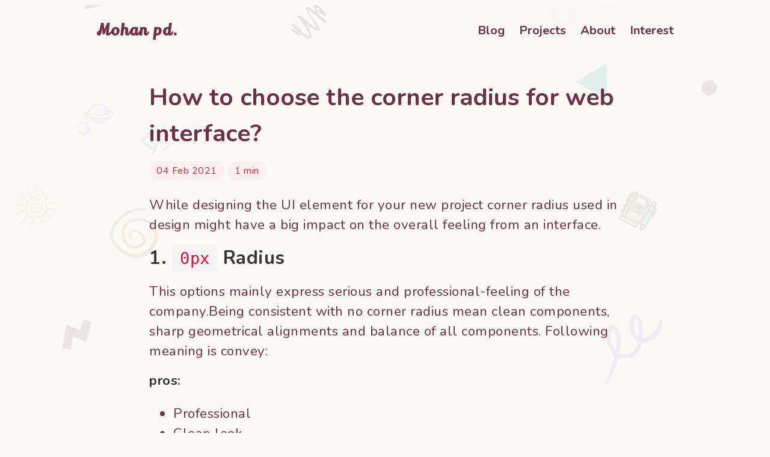

--- FILE ---
content_type: text/html; charset=UTF-8
request_url: https://mohanpd.com.np/blog/how_to_choose_the_corner_radius_for_web_interface
body_size: 2275
content:
<html lang="en">
  <!-- Head  -->
  <head>
  <meta charset="utf-8" />
  <meta http-equiv="X-UA-Compatible" content="IE=edge" />
  <meta
    name="viewport"
    content="user-scalable=no, width=device-width, initial-scale=1.0"
  />
  <meta name="apple-mobile-web-app-capable" content="yes" />
  <meta name="description" content="Typescript Developer | Minimalist | Open Source Enthusiast" />
  <link rel="apple-touch-icon" sizes="180x180" href="/uploads/favicon/apple-touch-icon.png" />
<link rel="icon" type="image/png" sizes="32x32" href="/uploads/favicon/favicon-32x32.png" />
<link rel="icon" type="image/png" sizes="16x16" href="/uploads/favicon/favicon-16x16.png" />
<link rel="manifest" href="/uploads/favicon/site.webmanifest" />
<link rel="mask-icon" href="/uploads/favicon/safari-pinned-tab.svg" color="#5bbad5" />
<meta name="msapplication-TileColor" content="#da532c" />
<meta name="theme-color" content="#ffffff" />
 <!-- Begin Jekyll SEO tag v2.7.1 -->
<title>How to choose the corner radius for web interface? | Mohan pd</title>
<meta name="generator" content="Jekyll v4.1.1" />
<meta property="og:title" content="How to choose the corner radius for web interface?" />
<meta property="og:locale" content="en_US" />
<meta name="description" content="While designing the UI element for your new project corner radius used in design might have a big impact on the overall feeling from an interface." />
<meta property="og:description" content="While designing the UI element for your new project corner radius used in design might have a big impact on the overall feeling from an interface." />
<link rel="canonical" href="/blog/how_to_choose_the_corner_radius_for_web_interface" />
<meta property="og:url" content="/blog/how_to_choose_the_corner_radius_for_web_interface" />
<meta property="og:site_name" content="Mohan pd" />
<meta property="og:type" content="article" />
<meta property="article:published_time" content="2021-02-04T00:00:00-06:00" />
<meta name="twitter:card" content="summary" />
<meta property="twitter:title" content="How to choose the corner radius for web interface?" />
<script type="application/ld+json">
{"mainEntityOfPage":{"@type":"WebPage","@id":"/blog/how_to_choose_the_corner_radius_for_web_interface"},"url":"/blog/how_to_choose_the_corner_radius_for_web_interface","@type":"BlogPosting","description":"While designing the UI element for your new project corner radius used in design might have a big impact on the overall feeling from an interface.","headline":"How to choose the corner radius for web interface?","dateModified":"2021-02-04T00:00:00-06:00","datePublished":"2021-02-04T00:00:00-06:00","@context":"https://schema.org"}</script>
<!-- End Jekyll SEO tag -->

  <link
    rel="stylesheet"
    href="https://cdn.jsdelivr.net/npm/typicons.font@2.0.9/src/font/typicons.min.css"
  />
  <title>
     How to choose the corner radius for web interface? 
  </title>
  <link
    rel="stylesheet"
    href="/assets/css/style.css"
    type="text/css"
  />
  <script src="/assets/js/main.js" type="aff60b0108978be607116353-text/javascript"></script>
</head>

  <!-- Head end -->
  <body>
    <!-- Navigation -->
    <header>
  <nav class="navbar" role="navigation" aria-label="main navigation">
    <div class="container is-max-desktop mt-4">
      <div class="navbar-brand">
        <a class="navbar-item navbar-brand-text" href="/"> Mohan pd. </a>
        <a
          id="portfolio_mobile_menu"
          role="button"
          class="navbar-burger burger"
          aria-label="menu"
          aria-expanded="false"
        >
          <span aria-hidden="true"></span>
          <span aria-hidden="true"></span>
          <span aria-hidden="true"></span>
        </a>
      </div>

      <div id="portfolio_navbar" class="navbar-menu">
        <div class="navbar-end">
          <a href="/blog" class="navbar-item">Blog </a>
          <a href="/projects" class="navbar-item">Projects </a>
          <a href="/about" class="navbar-item">About </a>
          <a href="/interest" class="navbar-item">Interest </a>
        </div>
      </div>
    </div>
  </nav>
</header>

    <!-- Navigation End -->

    <main class="container mt-5 px-5">
      
      <article>
        <div class="columns is-centered">
          <div class="column is-8 mt-5">
            <h1 title="How to choose the corner radius for web interface?" class="post_title is-2">How to choose the corner radius for web interface?</h1>
            <p class="subtitle">
              <span class="tag is-rounded is-primary is-light is-medium">04 Feb 2021</span>
              <span class="tag is-rounded is-primary is-light is-medium read-time" title="Estimated read time">
  
  
      1 min
  
</span>
            </p>
            <div class="post_contain"><p>While designing the UI element for your new project corner radius used in design might have a big impact on the overall feeling from an interface.</p>

<h2 id="1-0px-radius"><strong>1. <code class="language-plaintext highlighter-rouge">0px</code> Radius</strong></h2>

<p>This options mainly express serious and professional-feeling of the company.Being consistent with no corner radius mean clean components, sharp geometrical alignments and balance of all components. Following meaning is convey:</p>

<p><strong>pros:</strong></p>

<ul>
  <li>Professional</li>
  <li>Clean look</li>
  <li>Organized</li>
</ul>

<p><strong>cons:</strong></p>

<ul>
  <li>Conservative</li>
  <li>Corporate felling</li>
  <li>Reserved</li>
</ul>

<hr />

<h2 id="2-3-4px-radius"><strong>2. <code class="language-plaintext highlighter-rouge">3-4</code>px Radius:</strong></h2>

<p>This is the most safe choice. It’s standard across multiple fields, express a little bit of accommodating. friendly, still a professional look.</p>

<p><strong>pros:</strong></p>

<ul>
  <li>Safe choice</li>
  <li>Friendly</li>
  <li>Professional</li>
</ul>

<p><strong>cons:</strong></p>

<ul>
  <li>Not so innovative</li>
  <li>Conservative</li>
</ul>

<hr />

<h2 id="3-6-12-px-radius"><strong>3. <code class="language-plaintext highlighter-rouge">6-12</code> px Radius</strong></h2>

<p>If you are looking for innovative, friendly and a new tech design. This range will address you need and is very trending style.</p>

<p><strong>pros:</strong></p>

<ul>
  <li>Trendy style</li>
  <li>Innovative</li>
  <li>Playful</li>
</ul>

<p><strong>cons:</strong></p>

<ul>
  <li>Might look infantile</li>
  <li>Might look messy</li>
</ul>

<hr />

<h2 id="4-fully-rounded"><strong>4. Fully Rounded</strong></h2>

<p>Fully rounded corner are fairly common across the user interface. The biggest advantage is that they are easier on eyes, but the styles could be little bit problematic for some component like dropdowns text-fields etc.</p>

<p><strong>pros:</strong></p>

<ul>
  <li>Easier on eye</li>
  <li>Friendly and creative</li>
</ul>

<p><strong>cons:</strong></p>

<ul>
  <li>Little bit problematic for text fields etc.</li>
  <li>Might look like tags</li>
</ul>
</div>
          </div>
        </div>
      </article>
    </main>
    <!-- Footer -->
    <section class="container">
  <footer class="footer_bar py-5 mb-5">
    <div>
      <a rel="noopener" title="Github Profile" href="https://github.com/mhnpd" target="_blank">
        <i class="typcn typcn-social-github-circular"></i>
      </a>
      <a  rel="noopener" title="Linked Profile" href="https://www.linkedin.com/in/mhnpd/" target="_blank">
        <i class="typcn typcn-social-linkedin-circular"></i>
      </a>
      <a rel="noopener" title="Twitter Profile" href="https://twitter.com/mhnpd" target="_blank">
        <i class="typcn typcn-social-twitter-circular"></i>
      </a>
    </div>
    <p>Copyright ©2020 All rights reserved</p>
  </footer>
  <script src="/assets/js/bundle.js" type="aff60b0108978be607116353-text/javascript"></script>
</section>

    <!-- Footer End -->
  <script src="/cdn-cgi/scripts/7d0fa10a/cloudflare-static/rocket-loader.min.js" data-cf-settings="aff60b0108978be607116353-|49" defer></script></body>
</html>


--- FILE ---
content_type: text/css; charset=UTF-8
request_url: https://mohanpd.com.np/assets/css/style.css
body_size: 30971
content:
@charset "UTF-8";
/** 1 helpers **/
@import url("https://fonts.googleapis.com/css2?family=Nunito:ital,wght@0,200;0,300;0,400;0,600;0,700;0,800;0,900;1,200;1,300;1,400;1,600;1,700;1,800;1,900&display=swap");
@import url("https://fonts.googleapis.com/css2?family=Lily+Script+One&display=swap");
/** 2 Tools **/
/*! bulma.io v0.9.4 | MIT License | github.com/jgthms/bulma */
/* Bulma Utilities */
.pagination-previous, .pagination-next, .pagination-link, .pagination-ellipsis, .file-cta, .file-name, .select select, .textarea, .input, .button { -moz-appearance: none; -webkit-appearance: none; align-items: center; border: 1px solid transparent; border-radius: 4px; box-shadow: none; display: inline-flex; font-size: 1rem; height: 2.5em; justify-content: flex-start; line-height: 1.5; padding-bottom: calc(0.5em - 1px); padding-left: calc(0.75em - 1px); padding-right: calc(0.75em - 1px); padding-top: calc(0.5em - 1px); position: relative; vertical-align: top; }

.pagination-previous:focus, .pagination-next:focus, .pagination-link:focus, .pagination-ellipsis:focus, .file-cta:focus, .file-name:focus, .select select:focus, .textarea:focus, .input:focus, .button:focus, .is-focused.pagination-previous, .is-focused.pagination-next, .is-focused.pagination-link, .is-focused.pagination-ellipsis, .is-focused.file-cta, .is-focused.file-name, .select select.is-focused, .is-focused.textarea, .is-focused.input, .is-focused.button, .pagination-previous:active, .pagination-next:active, .pagination-link:active, .pagination-ellipsis:active, .file-cta:active, .file-name:active, .select select:active, .textarea:active, .input:active, .button:active, .is-active.pagination-previous, .is-active.pagination-next, .is-active.pagination-link, .is-active.pagination-ellipsis, .is-active.file-cta, .is-active.file-name, .select select.is-active, .is-active.textarea, .is-active.input, .is-active.button { outline: none; }

.pagination-previous[disabled], .pagination-next[disabled], .pagination-link[disabled], .pagination-ellipsis[disabled], .file-cta[disabled], .file-name[disabled], .select select[disabled], .textarea[disabled], .input[disabled], .button[disabled], fieldset[disabled] .pagination-previous, fieldset[disabled] .pagination-next, fieldset[disabled] .pagination-link, fieldset[disabled] .pagination-ellipsis, fieldset[disabled] .file-cta, fieldset[disabled] .file-name, fieldset[disabled] .select select, .select fieldset[disabled] select, fieldset[disabled] .textarea, fieldset[disabled] .input, fieldset[disabled] .button { cursor: not-allowed; }

.is-unselectable, .tabs, .pagination-previous, .pagination-next, .pagination-link, .pagination-ellipsis, .breadcrumb, .file, .button { -webkit-touch-callout: none; -webkit-user-select: none; -moz-user-select: none; -ms-user-select: none; user-select: none; }

.navbar-link:not(.is-arrowless)::after, .select:not(.is-multiple):not(.is-loading)::after { border: 3px solid transparent; border-radius: 2px; border-right: 0; border-top: 0; content: " "; display: block; height: 0.625em; margin-top: -0.4375em; pointer-events: none; position: absolute; top: 50%; transform: rotate(-45deg); transform-origin: center; width: 0.625em; }

.tabs:not(:last-child), .pagination:not(:last-child), .message:not(:last-child), .level:not(:last-child), .breadcrumb:not(:last-child), .block:not(:last-child), .title:not(:last-child), .subtitle:not(:last-child), .table-container:not(:last-child), .table:not(:last-child), .progress:not(:last-child), .notification:not(:last-child), .content:not(:last-child), .box:not(:last-child) { margin-bottom: 1.5rem; }

.modal-close, .delete { -webkit-touch-callout: none; -webkit-user-select: none; -moz-user-select: none; -ms-user-select: none; user-select: none; -moz-appearance: none; -webkit-appearance: none; background-color: rgba(10, 10, 10, 0.2); border: none; border-radius: 9999px; cursor: pointer; pointer-events: auto; display: inline-block; flex-grow: 0; flex-shrink: 0; font-size: 0; height: 20px; max-height: 20px; max-width: 20px; min-height: 20px; min-width: 20px; outline: none; position: relative; vertical-align: top; width: 20px; }

.modal-close::before, .delete::before, .modal-close::after, .delete::after { background-color: white; content: ""; display: block; left: 50%; position: absolute; top: 50%; transform: translateX(-50%) translateY(-50%) rotate(45deg); transform-origin: center center; }

.modal-close::before, .delete::before { height: 2px; width: 50%; }

.modal-close::after, .delete::after { height: 50%; width: 2px; }

.modal-close:hover, .delete:hover, .modal-close:focus, .delete:focus { background-color: rgba(10, 10, 10, 0.3); }

.modal-close:active, .delete:active { background-color: rgba(10, 10, 10, 0.4); }

.is-small.modal-close, .is-small.delete { height: 16px; max-height: 16px; max-width: 16px; min-height: 16px; min-width: 16px; width: 16px; }

.is-medium.modal-close, .is-medium.delete { height: 24px; max-height: 24px; max-width: 24px; min-height: 24px; min-width: 24px; width: 24px; }

.is-large.modal-close, .is-large.delete { height: 32px; max-height: 32px; max-width: 32px; min-height: 32px; min-width: 32px; width: 32px; }

.control.is-loading::after, .select.is-loading::after, .loader, .button.is-loading::after { animation: spinAround 500ms infinite linear; border: 2px solid #dbdbdb; border-radius: 9999px; border-right-color: transparent; border-top-color: transparent; content: ""; display: block; height: 1em; position: relative; width: 1em; }

.hero-video, .is-overlay, .modal-background, .modal, .image.is-square img, .image.is-square .has-ratio, .image.is-1by1 img, .image.is-1by1 .has-ratio, .image.is-5by4 img, .image.is-5by4 .has-ratio, .image.is-4by3 img, .image.is-4by3 .has-ratio, .image.is-3by2 img, .image.is-3by2 .has-ratio, .image.is-5by3 img, .image.is-5by3 .has-ratio, .image.is-16by9 img, .image.is-16by9 .has-ratio, .image.is-2by1 img, .image.is-2by1 .has-ratio, .image.is-3by1 img, .image.is-3by1 .has-ratio, .image.is-4by5 img, .image.is-4by5 .has-ratio, .image.is-3by4 img, .image.is-3by4 .has-ratio, .image.is-2by3 img, .image.is-2by3 .has-ratio, .image.is-3by5 img, .image.is-3by5 .has-ratio, .image.is-9by16 img, .image.is-9by16 .has-ratio, .image.is-1by2 img, .image.is-1by2 .has-ratio, .image.is-1by3 img, .image.is-1by3 .has-ratio { bottom: 0; left: 0; position: absolute; right: 0; top: 0; }

.navbar-burger { -moz-appearance: none; -webkit-appearance: none; appearance: none; background: none; border: none; color: currentColor; font-family: inherit; font-size: 1em; margin: 0; padding: 0; }

/* Bulma Base */
html { background-color: white; font-size: 16px; -moz-osx-font-smoothing: grayscale; -webkit-font-smoothing: antialiased; min-width: 300px; overflow-x: hidden; overflow-y: auto; text-rendering: optimizeLegibility; text-size-adjust: 100%; }

article, aside, figure, footer, header, hgroup, section { display: block; }

body, button, input, optgroup, select, textarea { font-family: "Nunito", sans-serif; }

code, pre { -moz-osx-font-smoothing: auto; -webkit-font-smoothing: auto; font-family: monospace; }

body { color: #6f3047; font-size: 1em; font-weight: 400; line-height: 1.5; }

a { color: #6f3047; cursor: pointer; text-decoration: none; }

a strong { color: currentColor; }

a:hover { color: #c93036; }

code { background-color: whitesmoke; color: #da1039; font-size: 0.875em; font-weight: normal; padding: 0.25em 0.5em 0.25em; }

hr { background-color: whitesmoke; border: none; display: block; height: 2px; margin: 1.5rem 0; }

img { height: auto; max-width: 100%; }

input[type="checkbox"], input[type="radio"] { vertical-align: baseline; }

small { font-size: 0.875em; }

span { font-style: inherit; font-weight: inherit; }

strong { color: #363636; font-weight: 700; }

fieldset { border: none; }

pre { -webkit-overflow-scrolling: touch; background-color: whitesmoke; color: #6f3047; font-size: 0.875em; overflow-x: auto; padding: 1.25rem 1.5rem; white-space: pre; word-wrap: normal; }

pre code { background-color: transparent; color: currentColor; font-size: 1em; padding: 0; }

table td, table th { vertical-align: top; }

table td:not([align]), table th:not([align]) { text-align: inherit; }

table th { color: #363636; }

@keyframes spinAround { from { transform: rotate(0deg); }
  to { transform: rotate(359deg); } }

/* Bulma Elements */
.box { background-color: white; border-radius: 6px; box-shadow: 0 0.5em 1em -0.125em rgba(10, 10, 10, 0.1), 0 0px 0 1px rgba(10, 10, 10, 0.02); color: #6f3047; display: block; padding: 1.25rem; }

a.box:hover, a.box:focus { box-shadow: 0 0.5em 1em -0.125em rgba(10, 10, 10, 0.1), 0 0 0 1px #6f3047; }

a.box:active { box-shadow: inset 0 1px 2px rgba(10, 10, 10, 0.2), 0 0 0 1px #6f3047; }

.button { background-color: white; border-color: #dbdbdb; border-width: 1px; color: #363636; cursor: pointer; justify-content: center; padding-bottom: calc(0.5em - 1px); padding-left: 1em; padding-right: 1em; padding-top: calc(0.5em - 1px); text-align: center; white-space: nowrap; }

.button strong { color: inherit; }

.button .icon, .button .icon.is-small, .button .icon.is-medium, .button .icon.is-large { height: 1.5em; width: 1.5em; }

.button .icon:first-child:not(:last-child) { margin-left: calc(-0.5em - 1px); margin-right: 0.25em; }

.button .icon:last-child:not(:first-child) { margin-left: 0.25em; margin-right: calc(-0.5em - 1px); }

.button .icon:first-child:last-child { margin-left: calc(-0.5em - 1px); margin-right: calc(-0.5em - 1px); }

.button:hover, .button.is-hovered { border-color: #b5b5b5; color: #c93036; }

.button:focus, .button.is-focused { border-color: #485fc7; color: #363636; }

.button:focus:not(:active), .button.is-focused:not(:active) { box-shadow: 0 0 0 0.125em rgba(111, 48, 71, 0.25); }

.button:active, .button.is-active { border-color: #4a4a4a; color: #363636; }

.button.is-text { background-color: transparent; border-color: transparent; color: #6f3047; text-decoration: underline; }

.button.is-text:hover, .button.is-text.is-hovered, .button.is-text:focus, .button.is-text.is-focused { background-color: whitesmoke; color: #363636; }

.button.is-text:active, .button.is-text.is-active { background-color: #e8e8e8; color: #363636; }

.button.is-text[disabled], fieldset[disabled] .button.is-text { background-color: transparent; border-color: transparent; box-shadow: none; }

.button.is-ghost { background: none; border-color: transparent; color: #6f3047; text-decoration: none; }

.button.is-ghost:hover, .button.is-ghost.is-hovered { color: #6f3047; text-decoration: underline; }

.button.is-white { background-color: white; border-color: transparent; color: #0a0a0a; }

.button.is-white:hover, .button.is-white.is-hovered { background-color: #f9f9f9; border-color: transparent; color: #0a0a0a; }

.button.is-white:focus, .button.is-white.is-focused { border-color: transparent; color: #0a0a0a; }

.button.is-white:focus:not(:active), .button.is-white.is-focused:not(:active) { box-shadow: 0 0 0 0.125em rgba(255, 255, 255, 0.25); }

.button.is-white:active, .button.is-white.is-active { background-color: #f2f2f2; border-color: transparent; color: #0a0a0a; }

.button.is-white[disabled], fieldset[disabled] .button.is-white { background-color: white; border-color: white; box-shadow: none; }

.button.is-white.is-inverted { background-color: #0a0a0a; color: white; }

.button.is-white.is-inverted:hover, .button.is-white.is-inverted.is-hovered { background-color: black; }

.button.is-white.is-inverted[disabled], fieldset[disabled] .button.is-white.is-inverted { background-color: #0a0a0a; border-color: transparent; box-shadow: none; color: white; }

.button.is-white.is-loading::after { border-color: transparent transparent #0a0a0a #0a0a0a !important; }

.button.is-white.is-outlined { background-color: transparent; border-color: white; color: white; }

.button.is-white.is-outlined:hover, .button.is-white.is-outlined.is-hovered, .button.is-white.is-outlined:focus, .button.is-white.is-outlined.is-focused { background-color: white; border-color: white; color: #0a0a0a; }

.button.is-white.is-outlined.is-loading::after { border-color: transparent transparent white white !important; }

.button.is-white.is-outlined.is-loading:hover::after, .button.is-white.is-outlined.is-loading.is-hovered::after, .button.is-white.is-outlined.is-loading:focus::after, .button.is-white.is-outlined.is-loading.is-focused::after { border-color: transparent transparent #0a0a0a #0a0a0a !important; }

.button.is-white.is-outlined[disabled], fieldset[disabled] .button.is-white.is-outlined { background-color: transparent; border-color: white; box-shadow: none; color: white; }

.button.is-white.is-inverted.is-outlined { background-color: transparent; border-color: #0a0a0a; color: #0a0a0a; }

.button.is-white.is-inverted.is-outlined:hover, .button.is-white.is-inverted.is-outlined.is-hovered, .button.is-white.is-inverted.is-outlined:focus, .button.is-white.is-inverted.is-outlined.is-focused { background-color: #0a0a0a; color: white; }

.button.is-white.is-inverted.is-outlined.is-loading:hover::after, .button.is-white.is-inverted.is-outlined.is-loading.is-hovered::after, .button.is-white.is-inverted.is-outlined.is-loading:focus::after, .button.is-white.is-inverted.is-outlined.is-loading.is-focused::after { border-color: transparent transparent white white !important; }

.button.is-white.is-inverted.is-outlined[disabled], fieldset[disabled] .button.is-white.is-inverted.is-outlined { background-color: transparent; border-color: #0a0a0a; box-shadow: none; color: #0a0a0a; }

.button.is-black { background-color: #0a0a0a; border-color: transparent; color: white; }

.button.is-black:hover, .button.is-black.is-hovered { background-color: #040404; border-color: transparent; color: white; }

.button.is-black:focus, .button.is-black.is-focused { border-color: transparent; color: white; }

.button.is-black:focus:not(:active), .button.is-black.is-focused:not(:active) { box-shadow: 0 0 0 0.125em rgba(10, 10, 10, 0.25); }

.button.is-black:active, .button.is-black.is-active { background-color: black; border-color: transparent; color: white; }

.button.is-black[disabled], fieldset[disabled] .button.is-black { background-color: #0a0a0a; border-color: #0a0a0a; box-shadow: none; }

.button.is-black.is-inverted { background-color: white; color: #0a0a0a; }

.button.is-black.is-inverted:hover, .button.is-black.is-inverted.is-hovered { background-color: #f2f2f2; }

.button.is-black.is-inverted[disabled], fieldset[disabled] .button.is-black.is-inverted { background-color: white; border-color: transparent; box-shadow: none; color: #0a0a0a; }

.button.is-black.is-loading::after { border-color: transparent transparent white white !important; }

.button.is-black.is-outlined { background-color: transparent; border-color: #0a0a0a; color: #0a0a0a; }

.button.is-black.is-outlined:hover, .button.is-black.is-outlined.is-hovered, .button.is-black.is-outlined:focus, .button.is-black.is-outlined.is-focused { background-color: #0a0a0a; border-color: #0a0a0a; color: white; }

.button.is-black.is-outlined.is-loading::after { border-color: transparent transparent #0a0a0a #0a0a0a !important; }

.button.is-black.is-outlined.is-loading:hover::after, .button.is-black.is-outlined.is-loading.is-hovered::after, .button.is-black.is-outlined.is-loading:focus::after, .button.is-black.is-outlined.is-loading.is-focused::after { border-color: transparent transparent white white !important; }

.button.is-black.is-outlined[disabled], fieldset[disabled] .button.is-black.is-outlined { background-color: transparent; border-color: #0a0a0a; box-shadow: none; color: #0a0a0a; }

.button.is-black.is-inverted.is-outlined { background-color: transparent; border-color: white; color: white; }

.button.is-black.is-inverted.is-outlined:hover, .button.is-black.is-inverted.is-outlined.is-hovered, .button.is-black.is-inverted.is-outlined:focus, .button.is-black.is-inverted.is-outlined.is-focused { background-color: white; color: #0a0a0a; }

.button.is-black.is-inverted.is-outlined.is-loading:hover::after, .button.is-black.is-inverted.is-outlined.is-loading.is-hovered::after, .button.is-black.is-inverted.is-outlined.is-loading:focus::after, .button.is-black.is-inverted.is-outlined.is-loading.is-focused::after { border-color: transparent transparent #0a0a0a #0a0a0a !important; }

.button.is-black.is-inverted.is-outlined[disabled], fieldset[disabled] .button.is-black.is-inverted.is-outlined { background-color: transparent; border-color: white; box-shadow: none; color: white; }

.button.is-light { background-color: whitesmoke; border-color: transparent; color: rgba(0, 0, 0, 0.7); }

.button.is-light:hover, .button.is-light.is-hovered { background-color: #eeeeee; border-color: transparent; color: rgba(0, 0, 0, 0.7); }

.button.is-light:focus, .button.is-light.is-focused { border-color: transparent; color: rgba(0, 0, 0, 0.7); }

.button.is-light:focus:not(:active), .button.is-light.is-focused:not(:active) { box-shadow: 0 0 0 0.125em rgba(245, 245, 245, 0.25); }

.button.is-light:active, .button.is-light.is-active { background-color: #e8e8e8; border-color: transparent; color: rgba(0, 0, 0, 0.7); }

.button.is-light[disabled], fieldset[disabled] .button.is-light { background-color: whitesmoke; border-color: whitesmoke; box-shadow: none; }

.button.is-light.is-inverted { background-color: rgba(0, 0, 0, 0.7); color: whitesmoke; }

.button.is-light.is-inverted:hover, .button.is-light.is-inverted.is-hovered { background-color: rgba(0, 0, 0, 0.7); }

.button.is-light.is-inverted[disabled], fieldset[disabled] .button.is-light.is-inverted { background-color: rgba(0, 0, 0, 0.7); border-color: transparent; box-shadow: none; color: whitesmoke; }

.button.is-light.is-loading::after { border-color: transparent transparent rgba(0, 0, 0, 0.7) rgba(0, 0, 0, 0.7) !important; }

.button.is-light.is-outlined { background-color: transparent; border-color: whitesmoke; color: whitesmoke; }

.button.is-light.is-outlined:hover, .button.is-light.is-outlined.is-hovered, .button.is-light.is-outlined:focus, .button.is-light.is-outlined.is-focused { background-color: whitesmoke; border-color: whitesmoke; color: rgba(0, 0, 0, 0.7); }

.button.is-light.is-outlined.is-loading::after { border-color: transparent transparent whitesmoke whitesmoke !important; }

.button.is-light.is-outlined.is-loading:hover::after, .button.is-light.is-outlined.is-loading.is-hovered::after, .button.is-light.is-outlined.is-loading:focus::after, .button.is-light.is-outlined.is-loading.is-focused::after { border-color: transparent transparent rgba(0, 0, 0, 0.7) rgba(0, 0, 0, 0.7) !important; }

.button.is-light.is-outlined[disabled], fieldset[disabled] .button.is-light.is-outlined { background-color: transparent; border-color: whitesmoke; box-shadow: none; color: whitesmoke; }

.button.is-light.is-inverted.is-outlined { background-color: transparent; border-color: rgba(0, 0, 0, 0.7); color: rgba(0, 0, 0, 0.7); }

.button.is-light.is-inverted.is-outlined:hover, .button.is-light.is-inverted.is-outlined.is-hovered, .button.is-light.is-inverted.is-outlined:focus, .button.is-light.is-inverted.is-outlined.is-focused { background-color: rgba(0, 0, 0, 0.7); color: whitesmoke; }

.button.is-light.is-inverted.is-outlined.is-loading:hover::after, .button.is-light.is-inverted.is-outlined.is-loading.is-hovered::after, .button.is-light.is-inverted.is-outlined.is-loading:focus::after, .button.is-light.is-inverted.is-outlined.is-loading.is-focused::after { border-color: transparent transparent whitesmoke whitesmoke !important; }

.button.is-light.is-inverted.is-outlined[disabled], fieldset[disabled] .button.is-light.is-inverted.is-outlined { background-color: transparent; border-color: rgba(0, 0, 0, 0.7); box-shadow: none; color: rgba(0, 0, 0, 0.7); }

.button.is-dark { background-color: #363636; border-color: transparent; color: #fff; }

.button.is-dark:hover, .button.is-dark.is-hovered { background-color: #2f2f2f; border-color: transparent; color: #fff; }

.button.is-dark:focus, .button.is-dark.is-focused { border-color: transparent; color: #fff; }

.button.is-dark:focus:not(:active), .button.is-dark.is-focused:not(:active) { box-shadow: 0 0 0 0.125em rgba(54, 54, 54, 0.25); }

.button.is-dark:active, .button.is-dark.is-active { background-color: #292929; border-color: transparent; color: #fff; }

.button.is-dark[disabled], fieldset[disabled] .button.is-dark { background-color: #363636; border-color: #363636; box-shadow: none; }

.button.is-dark.is-inverted { background-color: #fff; color: #363636; }

.button.is-dark.is-inverted:hover, .button.is-dark.is-inverted.is-hovered { background-color: #f2f2f2; }

.button.is-dark.is-inverted[disabled], fieldset[disabled] .button.is-dark.is-inverted { background-color: #fff; border-color: transparent; box-shadow: none; color: #363636; }

.button.is-dark.is-loading::after { border-color: transparent transparent #fff #fff !important; }

.button.is-dark.is-outlined { background-color: transparent; border-color: #363636; color: #363636; }

.button.is-dark.is-outlined:hover, .button.is-dark.is-outlined.is-hovered, .button.is-dark.is-outlined:focus, .button.is-dark.is-outlined.is-focused { background-color: #363636; border-color: #363636; color: #fff; }

.button.is-dark.is-outlined.is-loading::after { border-color: transparent transparent #363636 #363636 !important; }

.button.is-dark.is-outlined.is-loading:hover::after, .button.is-dark.is-outlined.is-loading.is-hovered::after, .button.is-dark.is-outlined.is-loading:focus::after, .button.is-dark.is-outlined.is-loading.is-focused::after { border-color: transparent transparent #fff #fff !important; }

.button.is-dark.is-outlined[disabled], fieldset[disabled] .button.is-dark.is-outlined { background-color: transparent; border-color: #363636; box-shadow: none; color: #363636; }

.button.is-dark.is-inverted.is-outlined { background-color: transparent; border-color: #fff; color: #fff; }

.button.is-dark.is-inverted.is-outlined:hover, .button.is-dark.is-inverted.is-outlined.is-hovered, .button.is-dark.is-inverted.is-outlined:focus, .button.is-dark.is-inverted.is-outlined.is-focused { background-color: #fff; color: #363636; }

.button.is-dark.is-inverted.is-outlined.is-loading:hover::after, .button.is-dark.is-inverted.is-outlined.is-loading.is-hovered::after, .button.is-dark.is-inverted.is-outlined.is-loading:focus::after, .button.is-dark.is-inverted.is-outlined.is-loading.is-focused::after { border-color: transparent transparent #363636 #363636 !important; }

.button.is-dark.is-inverted.is-outlined[disabled], fieldset[disabled] .button.is-dark.is-inverted.is-outlined { background-color: transparent; border-color: #fff; box-shadow: none; color: #fff; }

.button.is-primary { background-color: #c93036; border-color: transparent; color: #fff; }

.button.is-primary:hover, .button.is-primary.is-hovered { background-color: #bf2e33; border-color: transparent; color: #fff; }

.button.is-primary:focus, .button.is-primary.is-focused { border-color: transparent; color: #fff; }

.button.is-primary:focus:not(:active), .button.is-primary.is-focused:not(:active) { box-shadow: 0 0 0 0.125em rgba(201, 48, 54, 0.25); }

.button.is-primary:active, .button.is-primary.is-active { background-color: #b42b30; border-color: transparent; color: #fff; }

.button.is-primary[disabled], fieldset[disabled] .button.is-primary { background-color: #c93036; border-color: #c93036; box-shadow: none; }

.button.is-primary.is-inverted { background-color: #fff; color: #c93036; }

.button.is-primary.is-inverted:hover, .button.is-primary.is-inverted.is-hovered { background-color: #f2f2f2; }

.button.is-primary.is-inverted[disabled], fieldset[disabled] .button.is-primary.is-inverted { background-color: #fff; border-color: transparent; box-shadow: none; color: #c93036; }

.button.is-primary.is-loading::after { border-color: transparent transparent #fff #fff !important; }

.button.is-primary.is-outlined { background-color: transparent; border-color: #c93036; color: #c93036; }

.button.is-primary.is-outlined:hover, .button.is-primary.is-outlined.is-hovered, .button.is-primary.is-outlined:focus, .button.is-primary.is-outlined.is-focused { background-color: #c93036; border-color: #c93036; color: #fff; }

.button.is-primary.is-outlined.is-loading::after { border-color: transparent transparent #c93036 #c93036 !important; }

.button.is-primary.is-outlined.is-loading:hover::after, .button.is-primary.is-outlined.is-loading.is-hovered::after, .button.is-primary.is-outlined.is-loading:focus::after, .button.is-primary.is-outlined.is-loading.is-focused::after { border-color: transparent transparent #fff #fff !important; }

.button.is-primary.is-outlined[disabled], fieldset[disabled] .button.is-primary.is-outlined { background-color: transparent; border-color: #c93036; box-shadow: none; color: #c93036; }

.button.is-primary.is-inverted.is-outlined { background-color: transparent; border-color: #fff; color: #fff; }

.button.is-primary.is-inverted.is-outlined:hover, .button.is-primary.is-inverted.is-outlined.is-hovered, .button.is-primary.is-inverted.is-outlined:focus, .button.is-primary.is-inverted.is-outlined.is-focused { background-color: #fff; color: #c93036; }

.button.is-primary.is-inverted.is-outlined.is-loading:hover::after, .button.is-primary.is-inverted.is-outlined.is-loading.is-hovered::after, .button.is-primary.is-inverted.is-outlined.is-loading:focus::after, .button.is-primary.is-inverted.is-outlined.is-loading.is-focused::after { border-color: transparent transparent #c93036 #c93036 !important; }

.button.is-primary.is-inverted.is-outlined[disabled], fieldset[disabled] .button.is-primary.is-inverted.is-outlined { background-color: transparent; border-color: #fff; box-shadow: none; color: #fff; }

.button.is-primary.is-light { background-color: #fbefef; color: #c62f35; }

.button.is-primary.is-light:hover, .button.is-primary.is-light.is-hovered { background-color: #f9e4e5; border-color: transparent; color: #c62f35; }

.button.is-primary.is-light:active, .button.is-primary.is-light.is-active { background-color: #f6dadb; border-color: transparent; color: #c62f35; }

.button.is-link { background-color: #6f3047; border-color: transparent; color: #fff; }

.button.is-link:hover, .button.is-link.is-hovered { background-color: #662c41; border-color: transparent; color: #fff; }

.button.is-link:focus, .button.is-link.is-focused { border-color: transparent; color: #fff; }

.button.is-link:focus:not(:active), .button.is-link.is-focused:not(:active) { box-shadow: 0 0 0 0.125em rgba(111, 48, 71, 0.25); }

.button.is-link:active, .button.is-link.is-active { background-color: #5d283c; border-color: transparent; color: #fff; }

.button.is-link[disabled], fieldset[disabled] .button.is-link { background-color: #6f3047; border-color: #6f3047; box-shadow: none; }

.button.is-link.is-inverted { background-color: #fff; color: #6f3047; }

.button.is-link.is-inverted:hover, .button.is-link.is-inverted.is-hovered { background-color: #f2f2f2; }

.button.is-link.is-inverted[disabled], fieldset[disabled] .button.is-link.is-inverted { background-color: #fff; border-color: transparent; box-shadow: none; color: #6f3047; }

.button.is-link.is-loading::after { border-color: transparent transparent #fff #fff !important; }

.button.is-link.is-outlined { background-color: transparent; border-color: #6f3047; color: #6f3047; }

.button.is-link.is-outlined:hover, .button.is-link.is-outlined.is-hovered, .button.is-link.is-outlined:focus, .button.is-link.is-outlined.is-focused { background-color: #6f3047; border-color: #6f3047; color: #fff; }

.button.is-link.is-outlined.is-loading::after { border-color: transparent transparent #6f3047 #6f3047 !important; }

.button.is-link.is-outlined.is-loading:hover::after, .button.is-link.is-outlined.is-loading.is-hovered::after, .button.is-link.is-outlined.is-loading:focus::after, .button.is-link.is-outlined.is-loading.is-focused::after { border-color: transparent transparent #fff #fff !important; }

.button.is-link.is-outlined[disabled], fieldset[disabled] .button.is-link.is-outlined { background-color: transparent; border-color: #6f3047; box-shadow: none; color: #6f3047; }

.button.is-link.is-inverted.is-outlined { background-color: transparent; border-color: #fff; color: #fff; }

.button.is-link.is-inverted.is-outlined:hover, .button.is-link.is-inverted.is-outlined.is-hovered, .button.is-link.is-inverted.is-outlined:focus, .button.is-link.is-inverted.is-outlined.is-focused { background-color: #fff; color: #6f3047; }

.button.is-link.is-inverted.is-outlined.is-loading:hover::after, .button.is-link.is-inverted.is-outlined.is-loading.is-hovered::after, .button.is-link.is-inverted.is-outlined.is-loading:focus::after, .button.is-link.is-inverted.is-outlined.is-loading.is-focused::after { border-color: transparent transparent #6f3047 #6f3047 !important; }

.button.is-link.is-inverted.is-outlined[disabled], fieldset[disabled] .button.is-link.is-inverted.is-outlined { background-color: transparent; border-color: #fff; box-shadow: none; color: #fff; }

.button.is-link.is-light { background-color: #f9f1f4; color: #b55478; }

.button.is-link.is-light:hover, .button.is-link.is-light.is-hovered { background-color: #f5e8ed; border-color: transparent; color: #b55478; }

.button.is-link.is-light:active, .button.is-link.is-light.is-active { background-color: #f1dfe6; border-color: transparent; color: #b55478; }

.button.is-info { background-color: #3e8ed0; border-color: transparent; color: #fff; }

.button.is-info:hover, .button.is-info.is-hovered { background-color: #3488ce; border-color: transparent; color: #fff; }

.button.is-info:focus, .button.is-info.is-focused { border-color: transparent; color: #fff; }

.button.is-info:focus:not(:active), .button.is-info.is-focused:not(:active) { box-shadow: 0 0 0 0.125em rgba(62, 142, 208, 0.25); }

.button.is-info:active, .button.is-info.is-active { background-color: #3082c5; border-color: transparent; color: #fff; }

.button.is-info[disabled], fieldset[disabled] .button.is-info { background-color: #3e8ed0; border-color: #3e8ed0; box-shadow: none; }

.button.is-info.is-inverted { background-color: #fff; color: #3e8ed0; }

.button.is-info.is-inverted:hover, .button.is-info.is-inverted.is-hovered { background-color: #f2f2f2; }

.button.is-info.is-inverted[disabled], fieldset[disabled] .button.is-info.is-inverted { background-color: #fff; border-color: transparent; box-shadow: none; color: #3e8ed0; }

.button.is-info.is-loading::after { border-color: transparent transparent #fff #fff !important; }

.button.is-info.is-outlined { background-color: transparent; border-color: #3e8ed0; color: #3e8ed0; }

.button.is-info.is-outlined:hover, .button.is-info.is-outlined.is-hovered, .button.is-info.is-outlined:focus, .button.is-info.is-outlined.is-focused { background-color: #3e8ed0; border-color: #3e8ed0; color: #fff; }

.button.is-info.is-outlined.is-loading::after { border-color: transparent transparent #3e8ed0 #3e8ed0 !important; }

.button.is-info.is-outlined.is-loading:hover::after, .button.is-info.is-outlined.is-loading.is-hovered::after, .button.is-info.is-outlined.is-loading:focus::after, .button.is-info.is-outlined.is-loading.is-focused::after { border-color: transparent transparent #fff #fff !important; }

.button.is-info.is-outlined[disabled], fieldset[disabled] .button.is-info.is-outlined { background-color: transparent; border-color: #3e8ed0; box-shadow: none; color: #3e8ed0; }

.button.is-info.is-inverted.is-outlined { background-color: transparent; border-color: #fff; color: #fff; }

.button.is-info.is-inverted.is-outlined:hover, .button.is-info.is-inverted.is-outlined.is-hovered, .button.is-info.is-inverted.is-outlined:focus, .button.is-info.is-inverted.is-outlined.is-focused { background-color: #fff; color: #3e8ed0; }

.button.is-info.is-inverted.is-outlined.is-loading:hover::after, .button.is-info.is-inverted.is-outlined.is-loading.is-hovered::after, .button.is-info.is-inverted.is-outlined.is-loading:focus::after, .button.is-info.is-inverted.is-outlined.is-loading.is-focused::after { border-color: transparent transparent #3e8ed0 #3e8ed0 !important; }

.button.is-info.is-inverted.is-outlined[disabled], fieldset[disabled] .button.is-info.is-inverted.is-outlined { background-color: transparent; border-color: #fff; box-shadow: none; color: #fff; }

.button.is-info.is-light { background-color: #eff5fb; color: #296fa8; }

.button.is-info.is-light:hover, .button.is-info.is-light.is-hovered { background-color: #e4eff9; border-color: transparent; color: #296fa8; }

.button.is-info.is-light:active, .button.is-info.is-light.is-active { background-color: #dae9f6; border-color: transparent; color: #296fa8; }

.button.is-success { background-color: #48c78e; border-color: transparent; color: #fff; }

.button.is-success:hover, .button.is-success.is-hovered { background-color: #3ec487; border-color: transparent; color: #fff; }

.button.is-success:focus, .button.is-success.is-focused { border-color: transparent; color: #fff; }

.button.is-success:focus:not(:active), .button.is-success.is-focused:not(:active) { box-shadow: 0 0 0 0.125em rgba(72, 199, 142, 0.25); }

.button.is-success:active, .button.is-success.is-active { background-color: #3abb81; border-color: transparent; color: #fff; }

.button.is-success[disabled], fieldset[disabled] .button.is-success { background-color: #48c78e; border-color: #48c78e; box-shadow: none; }

.button.is-success.is-inverted { background-color: #fff; color: #48c78e; }

.button.is-success.is-inverted:hover, .button.is-success.is-inverted.is-hovered { background-color: #f2f2f2; }

.button.is-success.is-inverted[disabled], fieldset[disabled] .button.is-success.is-inverted { background-color: #fff; border-color: transparent; box-shadow: none; color: #48c78e; }

.button.is-success.is-loading::after { border-color: transparent transparent #fff #fff !important; }

.button.is-success.is-outlined { background-color: transparent; border-color: #48c78e; color: #48c78e; }

.button.is-success.is-outlined:hover, .button.is-success.is-outlined.is-hovered, .button.is-success.is-outlined:focus, .button.is-success.is-outlined.is-focused { background-color: #48c78e; border-color: #48c78e; color: #fff; }

.button.is-success.is-outlined.is-loading::after { border-color: transparent transparent #48c78e #48c78e !important; }

.button.is-success.is-outlined.is-loading:hover::after, .button.is-success.is-outlined.is-loading.is-hovered::after, .button.is-success.is-outlined.is-loading:focus::after, .button.is-success.is-outlined.is-loading.is-focused::after { border-color: transparent transparent #fff #fff !important; }

.button.is-success.is-outlined[disabled], fieldset[disabled] .button.is-success.is-outlined { background-color: transparent; border-color: #48c78e; box-shadow: none; color: #48c78e; }

.button.is-success.is-inverted.is-outlined { background-color: transparent; border-color: #fff; color: #fff; }

.button.is-success.is-inverted.is-outlined:hover, .button.is-success.is-inverted.is-outlined.is-hovered, .button.is-success.is-inverted.is-outlined:focus, .button.is-success.is-inverted.is-outlined.is-focused { background-color: #fff; color: #48c78e; }

.button.is-success.is-inverted.is-outlined.is-loading:hover::after, .button.is-success.is-inverted.is-outlined.is-loading.is-hovered::after, .button.is-success.is-inverted.is-outlined.is-loading:focus::after, .button.is-success.is-inverted.is-outlined.is-loading.is-focused::after { border-color: transparent transparent #48c78e #48c78e !important; }

.button.is-success.is-inverted.is-outlined[disabled], fieldset[disabled] .button.is-success.is-inverted.is-outlined { background-color: transparent; border-color: #fff; box-shadow: none; color: #fff; }

.button.is-success.is-light { background-color: #effaf5; color: #257953; }

.button.is-success.is-light:hover, .button.is-success.is-light.is-hovered { background-color: #e6f7ef; border-color: transparent; color: #257953; }

.button.is-success.is-light:active, .button.is-success.is-light.is-active { background-color: #dcf4e9; border-color: transparent; color: #257953; }

.button.is-warning { background-color: #ffe08a; border-color: transparent; color: rgba(0, 0, 0, 0.7); }

.button.is-warning:hover, .button.is-warning.is-hovered { background-color: #ffdc7d; border-color: transparent; color: rgba(0, 0, 0, 0.7); }

.button.is-warning:focus, .button.is-warning.is-focused { border-color: transparent; color: rgba(0, 0, 0, 0.7); }

.button.is-warning:focus:not(:active), .button.is-warning.is-focused:not(:active) { box-shadow: 0 0 0 0.125em rgba(255, 224, 138, 0.25); }

.button.is-warning:active, .button.is-warning.is-active { background-color: #ffd970; border-color: transparent; color: rgba(0, 0, 0, 0.7); }

.button.is-warning[disabled], fieldset[disabled] .button.is-warning { background-color: #ffe08a; border-color: #ffe08a; box-shadow: none; }

.button.is-warning.is-inverted { background-color: rgba(0, 0, 0, 0.7); color: #ffe08a; }

.button.is-warning.is-inverted:hover, .button.is-warning.is-inverted.is-hovered { background-color: rgba(0, 0, 0, 0.7); }

.button.is-warning.is-inverted[disabled], fieldset[disabled] .button.is-warning.is-inverted { background-color: rgba(0, 0, 0, 0.7); border-color: transparent; box-shadow: none; color: #ffe08a; }

.button.is-warning.is-loading::after { border-color: transparent transparent rgba(0, 0, 0, 0.7) rgba(0, 0, 0, 0.7) !important; }

.button.is-warning.is-outlined { background-color: transparent; border-color: #ffe08a; color: #ffe08a; }

.button.is-warning.is-outlined:hover, .button.is-warning.is-outlined.is-hovered, .button.is-warning.is-outlined:focus, .button.is-warning.is-outlined.is-focused { background-color: #ffe08a; border-color: #ffe08a; color: rgba(0, 0, 0, 0.7); }

.button.is-warning.is-outlined.is-loading::after { border-color: transparent transparent #ffe08a #ffe08a !important; }

.button.is-warning.is-outlined.is-loading:hover::after, .button.is-warning.is-outlined.is-loading.is-hovered::after, .button.is-warning.is-outlined.is-loading:focus::after, .button.is-warning.is-outlined.is-loading.is-focused::after { border-color: transparent transparent rgba(0, 0, 0, 0.7) rgba(0, 0, 0, 0.7) !important; }

.button.is-warning.is-outlined[disabled], fieldset[disabled] .button.is-warning.is-outlined { background-color: transparent; border-color: #ffe08a; box-shadow: none; color: #ffe08a; }

.button.is-warning.is-inverted.is-outlined { background-color: transparent; border-color: rgba(0, 0, 0, 0.7); color: rgba(0, 0, 0, 0.7); }

.button.is-warning.is-inverted.is-outlined:hover, .button.is-warning.is-inverted.is-outlined.is-hovered, .button.is-warning.is-inverted.is-outlined:focus, .button.is-warning.is-inverted.is-outlined.is-focused { background-color: rgba(0, 0, 0, 0.7); color: #ffe08a; }

.button.is-warning.is-inverted.is-outlined.is-loading:hover::after, .button.is-warning.is-inverted.is-outlined.is-loading.is-hovered::after, .button.is-warning.is-inverted.is-outlined.is-loading:focus::after, .button.is-warning.is-inverted.is-outlined.is-loading.is-focused::after { border-color: transparent transparent #ffe08a #ffe08a !important; }

.button.is-warning.is-inverted.is-outlined[disabled], fieldset[disabled] .button.is-warning.is-inverted.is-outlined { background-color: transparent; border-color: rgba(0, 0, 0, 0.7); box-shadow: none; color: rgba(0, 0, 0, 0.7); }

.button.is-warning.is-light { background-color: #fffaeb; color: #946c00; }

.button.is-warning.is-light:hover, .button.is-warning.is-light.is-hovered { background-color: #fff6de; border-color: transparent; color: #946c00; }

.button.is-warning.is-light:active, .button.is-warning.is-light.is-active { background-color: #fff3d1; border-color: transparent; color: #946c00; }

.button.is-danger { background-color: #f14668; border-color: transparent; color: #fff; }

.button.is-danger:hover, .button.is-danger.is-hovered { background-color: #f03a5f; border-color: transparent; color: #fff; }

.button.is-danger:focus, .button.is-danger.is-focused { border-color: transparent; color: #fff; }

.button.is-danger:focus:not(:active), .button.is-danger.is-focused:not(:active) { box-shadow: 0 0 0 0.125em rgba(241, 70, 104, 0.25); }

.button.is-danger:active, .button.is-danger.is-active { background-color: #ef2e55; border-color: transparent; color: #fff; }

.button.is-danger[disabled], fieldset[disabled] .button.is-danger { background-color: #f14668; border-color: #f14668; box-shadow: none; }

.button.is-danger.is-inverted { background-color: #fff; color: #f14668; }

.button.is-danger.is-inverted:hover, .button.is-danger.is-inverted.is-hovered { background-color: #f2f2f2; }

.button.is-danger.is-inverted[disabled], fieldset[disabled] .button.is-danger.is-inverted { background-color: #fff; border-color: transparent; box-shadow: none; color: #f14668; }

.button.is-danger.is-loading::after { border-color: transparent transparent #fff #fff !important; }

.button.is-danger.is-outlined { background-color: transparent; border-color: #f14668; color: #f14668; }

.button.is-danger.is-outlined:hover, .button.is-danger.is-outlined.is-hovered, .button.is-danger.is-outlined:focus, .button.is-danger.is-outlined.is-focused { background-color: #f14668; border-color: #f14668; color: #fff; }

.button.is-danger.is-outlined.is-loading::after { border-color: transparent transparent #f14668 #f14668 !important; }

.button.is-danger.is-outlined.is-loading:hover::after, .button.is-danger.is-outlined.is-loading.is-hovered::after, .button.is-danger.is-outlined.is-loading:focus::after, .button.is-danger.is-outlined.is-loading.is-focused::after { border-color: transparent transparent #fff #fff !important; }

.button.is-danger.is-outlined[disabled], fieldset[disabled] .button.is-danger.is-outlined { background-color: transparent; border-color: #f14668; box-shadow: none; color: #f14668; }

.button.is-danger.is-inverted.is-outlined { background-color: transparent; border-color: #fff; color: #fff; }

.button.is-danger.is-inverted.is-outlined:hover, .button.is-danger.is-inverted.is-outlined.is-hovered, .button.is-danger.is-inverted.is-outlined:focus, .button.is-danger.is-inverted.is-outlined.is-focused { background-color: #fff; color: #f14668; }

.button.is-danger.is-inverted.is-outlined.is-loading:hover::after, .button.is-danger.is-inverted.is-outlined.is-loading.is-hovered::after, .button.is-danger.is-inverted.is-outlined.is-loading:focus::after, .button.is-danger.is-inverted.is-outlined.is-loading.is-focused::after { border-color: transparent transparent #f14668 #f14668 !important; }

.button.is-danger.is-inverted.is-outlined[disabled], fieldset[disabled] .button.is-danger.is-inverted.is-outlined { background-color: transparent; border-color: #fff; box-shadow: none; color: #fff; }

.button.is-danger.is-light { background-color: #feecf0; color: #cc0f35; }

.button.is-danger.is-light:hover, .button.is-danger.is-light.is-hovered { background-color: #fde0e6; border-color: transparent; color: #cc0f35; }

.button.is-danger.is-light:active, .button.is-danger.is-light.is-active { background-color: #fcd4dc; border-color: transparent; color: #cc0f35; }

.button.is-small { font-size: 0.75rem; }

.button.is-small:not(.is-rounded) { border-radius: 2px; }

.button.is-normal { font-size: 1rem; }

.button.is-medium { font-size: 1.25rem; }

.button.is-large { font-size: 1.5rem; }

.button[disabled], fieldset[disabled] .button { background-color: white; border-color: #dbdbdb; box-shadow: none; opacity: 0.5; }

.button.is-fullwidth { display: flex; width: 100%; }

.button.is-loading { color: transparent !important; pointer-events: none; }

.button.is-loading::after { position: absolute; left: calc(50% - (1em * 0.5)); top: calc(50% - (1em * 0.5)); position: absolute !important; }

.button.is-static { background-color: whitesmoke; border-color: #dbdbdb; color: #7a7a7a; box-shadow: none; pointer-events: none; }

.button.is-rounded { border-radius: 9999px; padding-left: calc(1em + 0.25em); padding-right: calc(1em + 0.25em); }

.buttons { align-items: center; display: flex; flex-wrap: wrap; justify-content: flex-start; }

.buttons .button { margin-bottom: 0.5rem; }

.buttons .button:not(:last-child):not(.is-fullwidth) { margin-right: 0.5rem; }

.buttons:last-child { margin-bottom: -0.5rem; }

.buttons:not(:last-child) { margin-bottom: 1rem; }

.buttons.are-small .button:not(.is-normal):not(.is-medium):not(.is-large) { font-size: 0.75rem; }

.buttons.are-small .button:not(.is-normal):not(.is-medium):not(.is-large):not(.is-rounded) { border-radius: 2px; }

.buttons.are-medium .button:not(.is-small):not(.is-normal):not(.is-large) { font-size: 1.25rem; }

.buttons.are-large .button:not(.is-small):not(.is-normal):not(.is-medium) { font-size: 1.5rem; }

.buttons.has-addons .button:not(:first-child) { border-bottom-left-radius: 0; border-top-left-radius: 0; }

.buttons.has-addons .button:not(:last-child) { border-bottom-right-radius: 0; border-top-right-radius: 0; margin-right: -1px; }

.buttons.has-addons .button:last-child { margin-right: 0; }

.buttons.has-addons .button:hover, .buttons.has-addons .button.is-hovered { z-index: 2; }

.buttons.has-addons .button:focus, .buttons.has-addons .button.is-focused, .buttons.has-addons .button:active, .buttons.has-addons .button.is-active, .buttons.has-addons .button.is-selected { z-index: 3; }

.buttons.has-addons .button:focus:hover, .buttons.has-addons .button.is-focused:hover, .buttons.has-addons .button:active:hover, .buttons.has-addons .button.is-active:hover, .buttons.has-addons .button.is-selected:hover { z-index: 4; }

.buttons.has-addons .button.is-expanded { flex-grow: 1; flex-shrink: 1; }

.buttons.is-centered { justify-content: center; }

.buttons.is-centered:not(.has-addons) .button:not(.is-fullwidth) { margin-left: 0.25rem; margin-right: 0.25rem; }

.buttons.is-right { justify-content: flex-end; }

.buttons.is-right:not(.has-addons) .button:not(.is-fullwidth) { margin-left: 0.25rem; margin-right: 0.25rem; }

@media screen and (max-width: 768px) { .button.is-responsive.is-small { font-size: 0.5625rem; } .button.is-responsive, .button.is-responsive.is-normal { font-size: 0.65625rem; } .button.is-responsive.is-medium { font-size: 0.75rem; } .button.is-responsive.is-large { font-size: 1rem; } }

@media screen and (min-width: 769px) and (max-width: 1023px) { .button.is-responsive.is-small { font-size: 0.65625rem; } .button.is-responsive, .button.is-responsive.is-normal { font-size: 0.75rem; } .button.is-responsive.is-medium { font-size: 1rem; } .button.is-responsive.is-large { font-size: 1.25rem; } }

.container { flex-grow: 1; margin: 0 auto; position: relative; width: auto; }

.container.is-fluid { max-width: none !important; padding-left: 32px; padding-right: 32px; width: 100%; }

@media screen and (min-width: 1024px) { .container { max-width: 960px; } }

@media screen and (max-width: 1215px) { .container.is-widescreen:not(.is-max-desktop) { max-width: 1152px; } }

@media screen and (max-width: 1407px) { .container.is-fullhd:not(.is-max-desktop):not(.is-max-widescreen) { max-width: 1344px; } }

@media screen and (min-width: 1216px) { .container:not(.is-max-desktop) { max-width: 1152px; } }

@media screen and (min-width: 1408px) { .container:not(.is-max-desktop):not(.is-max-widescreen) { max-width: 1344px; } }

.content li + li { margin-top: 0.25em; }

.content p:not(:last-child), .content dl:not(:last-child), .content ol:not(:last-child), .content ul:not(:last-child), .content blockquote:not(:last-child), .content pre:not(:last-child), .content table:not(:last-child) { margin-bottom: 1em; }

.content h1, .content h2, .content h3, .content h4, .content h5, .content h6 { color: #363636; font-weight: 600; line-height: 1.125; }

.content h1 { font-size: 2em; margin-bottom: 0.5em; }

.content h1:not(:first-child) { margin-top: 1em; }

.content h2 { font-size: 1.75em; margin-bottom: 0.5714em; }

.content h2:not(:first-child) { margin-top: 1.1428em; }

.content h3 { font-size: 1.5em; margin-bottom: 0.6666em; }

.content h3:not(:first-child) { margin-top: 1.3333em; }

.content h4 { font-size: 1.25em; margin-bottom: 0.8em; }

.content h5 { font-size: 1.125em; margin-bottom: 0.8888em; }

.content h6 { font-size: 1em; margin-bottom: 1em; }

.content blockquote { background-color: whitesmoke; border-left: 5px solid #dbdbdb; padding: 1.25em 1.5em; }

.content ol { list-style-position: outside; margin-left: 2em; margin-top: 1em; }

.content ol:not([type]) { list-style-type: decimal; }

.content ol.is-lower-alpha:not([type]) { list-style-type: lower-alpha; }

.content ol.is-lower-roman:not([type]) { list-style-type: lower-roman; }

.content ol.is-upper-alpha:not([type]) { list-style-type: upper-alpha; }

.content ol.is-upper-roman:not([type]) { list-style-type: upper-roman; }

.content ul { list-style: disc outside; margin-left: 2em; margin-top: 1em; }

.content ul ul { list-style-type: circle; margin-top: 0.5em; }

.content ul ul ul { list-style-type: square; }

.content dd { margin-left: 2em; }

.content figure { margin-left: 2em; margin-right: 2em; text-align: center; }

.content figure:not(:first-child) { margin-top: 2em; }

.content figure:not(:last-child) { margin-bottom: 2em; }

.content figure img { display: inline-block; }

.content figure figcaption { font-style: italic; }

.content pre { -webkit-overflow-scrolling: touch; overflow-x: auto; padding: 1.25em 1.5em; white-space: pre; word-wrap: normal; }

.content sup, .content sub { font-size: 75%; }

.content table { width: 100%; }

.content table td, .content table th { border: 1px solid #dbdbdb; border-width: 0 0 1px; padding: 0.5em 0.75em; vertical-align: top; }

.content table th { color: #363636; }

.content table th:not([align]) { text-align: inherit; }

.content table thead td, .content table thead th { border-width: 0 0 2px; color: #363636; }

.content table tfoot td, .content table tfoot th { border-width: 2px 0 0; color: #363636; }

.content table tbody tr:last-child td, .content table tbody tr:last-child th { border-bottom-width: 0; }

.content .tabs li + li { margin-top: 0; }

.content.is-small { font-size: 0.75rem; }

.content.is-normal { font-size: 1rem; }

.content.is-medium { font-size: 1.25rem; }

.content.is-large { font-size: 1.5rem; }

.icon { align-items: center; display: inline-flex; justify-content: center; height: 1.5rem; width: 1.5rem; }

.icon.is-small { height: 1rem; width: 1rem; }

.icon.is-medium { height: 2rem; width: 2rem; }

.icon.is-large { height: 3rem; width: 3rem; }

.icon-text { align-items: flex-start; color: inherit; display: inline-flex; flex-wrap: wrap; line-height: 1.5rem; vertical-align: top; }

.icon-text .icon { flex-grow: 0; flex-shrink: 0; }

.icon-text .icon:not(:last-child) { margin-right: 0.25em; }

.icon-text .icon:not(:first-child) { margin-left: 0.25em; }

div.icon-text { display: flex; }

.image { display: block; position: relative; }

.image img { display: block; height: auto; width: 100%; }

.image img.is-rounded { border-radius: 9999px; }

.image.is-fullwidth { width: 100%; }

.image.is-square img, .image.is-square .has-ratio, .image.is-1by1 img, .image.is-1by1 .has-ratio, .image.is-5by4 img, .image.is-5by4 .has-ratio, .image.is-4by3 img, .image.is-4by3 .has-ratio, .image.is-3by2 img, .image.is-3by2 .has-ratio, .image.is-5by3 img, .image.is-5by3 .has-ratio, .image.is-16by9 img, .image.is-16by9 .has-ratio, .image.is-2by1 img, .image.is-2by1 .has-ratio, .image.is-3by1 img, .image.is-3by1 .has-ratio, .image.is-4by5 img, .image.is-4by5 .has-ratio, .image.is-3by4 img, .image.is-3by4 .has-ratio, .image.is-2by3 img, .image.is-2by3 .has-ratio, .image.is-3by5 img, .image.is-3by5 .has-ratio, .image.is-9by16 img, .image.is-9by16 .has-ratio, .image.is-1by2 img, .image.is-1by2 .has-ratio, .image.is-1by3 img, .image.is-1by3 .has-ratio { height: 100%; width: 100%; }

.image.is-square, .image.is-1by1 { padding-top: 100%; }

.image.is-5by4 { padding-top: 80%; }

.image.is-4by3 { padding-top: 75%; }

.image.is-3by2 { padding-top: 66.6666%; }

.image.is-5by3 { padding-top: 60%; }

.image.is-16by9 { padding-top: 56.25%; }

.image.is-2by1 { padding-top: 50%; }

.image.is-3by1 { padding-top: 33.3333%; }

.image.is-4by5 { padding-top: 125%; }

.image.is-3by4 { padding-top: 133.3333%; }

.image.is-2by3 { padding-top: 150%; }

.image.is-3by5 { padding-top: 166.6666%; }

.image.is-9by16 { padding-top: 177.7777%; }

.image.is-1by2 { padding-top: 200%; }

.image.is-1by3 { padding-top: 300%; }

.image.is-16x16 { height: 16px; width: 16px; }

.image.is-24x24 { height: 24px; width: 24px; }

.image.is-32x32 { height: 32px; width: 32px; }

.image.is-48x48 { height: 48px; width: 48px; }

.image.is-64x64 { height: 64px; width: 64px; }

.image.is-96x96 { height: 96px; width: 96px; }

.image.is-128x128 { height: 128px; width: 128px; }

.notification { background-color: whitesmoke; border-radius: 4px; position: relative; padding: 1.25rem 2.5rem 1.25rem 1.5rem; }

.notification a:not(.button):not(.dropdown-item) { color: currentColor; text-decoration: underline; }

.notification strong { color: currentColor; }

.notification code, .notification pre { background: white; }

.notification pre code { background: transparent; }

.notification > .delete { right: 0.5rem; position: absolute; top: 0.5rem; }

.notification .title, .notification .subtitle, .notification .content { color: currentColor; }

.notification.is-white { background-color: white; color: #0a0a0a; }

.notification.is-black { background-color: #0a0a0a; color: white; }

.notification.is-light { background-color: whitesmoke; color: rgba(0, 0, 0, 0.7); }

.notification.is-dark { background-color: #363636; color: #fff; }

.notification.is-primary { background-color: #c93036; color: #fff; }

.notification.is-primary.is-light { background-color: #fbefef; color: #c62f35; }

.notification.is-link { background-color: #6f3047; color: #fff; }

.notification.is-link.is-light { background-color: #f9f1f4; color: #b55478; }

.notification.is-info { background-color: #3e8ed0; color: #fff; }

.notification.is-info.is-light { background-color: #eff5fb; color: #296fa8; }

.notification.is-success { background-color: #48c78e; color: #fff; }

.notification.is-success.is-light { background-color: #effaf5; color: #257953; }

.notification.is-warning { background-color: #ffe08a; color: rgba(0, 0, 0, 0.7); }

.notification.is-warning.is-light { background-color: #fffaeb; color: #946c00; }

.notification.is-danger { background-color: #f14668; color: #fff; }

.notification.is-danger.is-light { background-color: #feecf0; color: #cc0f35; }

.progress { -moz-appearance: none; -webkit-appearance: none; border: none; border-radius: 9999px; display: block; height: 1rem; overflow: hidden; padding: 0; width: 100%; }

.progress::-webkit-progress-bar { background-color: #ededed; }

.progress::-webkit-progress-value { background-color: #6f3047; }

.progress::-moz-progress-bar { background-color: #6f3047; }

.progress::-ms-fill { background-color: #6f3047; border: none; }

.progress.is-white::-webkit-progress-value { background-color: white; }

.progress.is-white::-moz-progress-bar { background-color: white; }

.progress.is-white::-ms-fill { background-color: white; }

.progress.is-white:indeterminate { background-image: linear-gradient(to right, white 30%, #ededed 30%); }

.progress.is-black::-webkit-progress-value { background-color: #0a0a0a; }

.progress.is-black::-moz-progress-bar { background-color: #0a0a0a; }

.progress.is-black::-ms-fill { background-color: #0a0a0a; }

.progress.is-black:indeterminate { background-image: linear-gradient(to right, #0a0a0a 30%, #ededed 30%); }

.progress.is-light::-webkit-progress-value { background-color: whitesmoke; }

.progress.is-light::-moz-progress-bar { background-color: whitesmoke; }

.progress.is-light::-ms-fill { background-color: whitesmoke; }

.progress.is-light:indeterminate { background-image: linear-gradient(to right, whitesmoke 30%, #ededed 30%); }

.progress.is-dark::-webkit-progress-value { background-color: #363636; }

.progress.is-dark::-moz-progress-bar { background-color: #363636; }

.progress.is-dark::-ms-fill { background-color: #363636; }

.progress.is-dark:indeterminate { background-image: linear-gradient(to right, #363636 30%, #ededed 30%); }

.progress.is-primary::-webkit-progress-value { background-color: #c93036; }

.progress.is-primary::-moz-progress-bar { background-color: #c93036; }

.progress.is-primary::-ms-fill { background-color: #c93036; }

.progress.is-primary:indeterminate { background-image: linear-gradient(to right, #c93036 30%, #ededed 30%); }

.progress.is-link::-webkit-progress-value { background-color: #6f3047; }

.progress.is-link::-moz-progress-bar { background-color: #6f3047; }

.progress.is-link::-ms-fill { background-color: #6f3047; }

.progress.is-link:indeterminate { background-image: linear-gradient(to right, #6f3047 30%, #ededed 30%); }

.progress.is-info::-webkit-progress-value { background-color: #3e8ed0; }

.progress.is-info::-moz-progress-bar { background-color: #3e8ed0; }

.progress.is-info::-ms-fill { background-color: #3e8ed0; }

.progress.is-info:indeterminate { background-image: linear-gradient(to right, #3e8ed0 30%, #ededed 30%); }

.progress.is-success::-webkit-progress-value { background-color: #48c78e; }

.progress.is-success::-moz-progress-bar { background-color: #48c78e; }

.progress.is-success::-ms-fill { background-color: #48c78e; }

.progress.is-success:indeterminate { background-image: linear-gradient(to right, #48c78e 30%, #ededed 30%); }

.progress.is-warning::-webkit-progress-value { background-color: #ffe08a; }

.progress.is-warning::-moz-progress-bar { background-color: #ffe08a; }

.progress.is-warning::-ms-fill { background-color: #ffe08a; }

.progress.is-warning:indeterminate { background-image: linear-gradient(to right, #ffe08a 30%, #ededed 30%); }

.progress.is-danger::-webkit-progress-value { background-color: #f14668; }

.progress.is-danger::-moz-progress-bar { background-color: #f14668; }

.progress.is-danger::-ms-fill { background-color: #f14668; }

.progress.is-danger:indeterminate { background-image: linear-gradient(to right, #f14668 30%, #ededed 30%); }

.progress:indeterminate { animation-duration: 1.5s; animation-iteration-count: infinite; animation-name: moveIndeterminate; animation-timing-function: linear; background-color: #ededed; background-image: linear-gradient(to right, #6f3047 30%, #ededed 30%); background-position: top left; background-repeat: no-repeat; background-size: 150% 150%; }

.progress:indeterminate::-webkit-progress-bar { background-color: transparent; }

.progress:indeterminate::-moz-progress-bar { background-color: transparent; }

.progress:indeterminate::-ms-fill { animation-name: none; }

.progress.is-small { height: 0.75rem; }

.progress.is-medium { height: 1.25rem; }

.progress.is-large { height: 1.5rem; }

@keyframes moveIndeterminate { from { background-position: 200% 0; }
  to { background-position: -200% 0; } }

.table { background-color: white; color: #363636; }

.table td, .table th { border: 1px solid #dbdbdb; border-width: 0 0 1px; padding: 0.5em 0.75em; vertical-align: top; }

.table td.is-white, .table th.is-white { background-color: white; border-color: white; color: #0a0a0a; }

.table td.is-black, .table th.is-black { background-color: #0a0a0a; border-color: #0a0a0a; color: white; }

.table td.is-light, .table th.is-light { background-color: whitesmoke; border-color: whitesmoke; color: rgba(0, 0, 0, 0.7); }

.table td.is-dark, .table th.is-dark { background-color: #363636; border-color: #363636; color: #fff; }

.table td.is-primary, .table th.is-primary { background-color: #c93036; border-color: #c93036; color: #fff; }

.table td.is-link, .table th.is-link { background-color: #6f3047; border-color: #6f3047; color: #fff; }

.table td.is-info, .table th.is-info { background-color: #3e8ed0; border-color: #3e8ed0; color: #fff; }

.table td.is-success, .table th.is-success { background-color: #48c78e; border-color: #48c78e; color: #fff; }

.table td.is-warning, .table th.is-warning { background-color: #ffe08a; border-color: #ffe08a; color: rgba(0, 0, 0, 0.7); }

.table td.is-danger, .table th.is-danger { background-color: #f14668; border-color: #f14668; color: #fff; }

.table td.is-narrow, .table th.is-narrow { white-space: nowrap; width: 1%; }

.table td.is-selected, .table th.is-selected { background-color: #c93036; color: #fff; }

.table td.is-selected a, .table td.is-selected strong, .table th.is-selected a, .table th.is-selected strong { color: currentColor; }

.table td.is-vcentered, .table th.is-vcentered { vertical-align: middle; }

.table th { color: #363636; }

.table th:not([align]) { text-align: left; }

.table tr.is-selected { background-color: #c93036; color: #fff; }

.table tr.is-selected a, .table tr.is-selected strong { color: currentColor; }

.table tr.is-selected td, .table tr.is-selected th { border-color: #fff; color: currentColor; }

.table thead { background-color: transparent; }

.table thead td, .table thead th { border-width: 0 0 2px; color: #363636; }

.table tfoot { background-color: transparent; }

.table tfoot td, .table tfoot th { border-width: 2px 0 0; color: #363636; }

.table tbody { background-color: transparent; }

.table tbody tr:last-child td, .table tbody tr:last-child th { border-bottom-width: 0; }

.table.is-bordered td, .table.is-bordered th { border-width: 1px; }

.table.is-bordered tr:last-child td, .table.is-bordered tr:last-child th { border-bottom-width: 1px; }

.table.is-fullwidth { width: 100%; }

.table.is-hoverable tbody tr:not(.is-selected):hover { background-color: #fafafa; }

.table.is-hoverable.is-striped tbody tr:not(.is-selected):hover { background-color: #fafafa; }

.table.is-hoverable.is-striped tbody tr:not(.is-selected):hover:nth-child(even) { background-color: whitesmoke; }

.table.is-narrow td, .table.is-narrow th { padding: 0.25em 0.5em; }

.table.is-striped tbody tr:not(.is-selected):nth-child(even) { background-color: #fafafa; }

.table-container { -webkit-overflow-scrolling: touch; overflow: auto; overflow-y: hidden; max-width: 100%; }

.tags { align-items: center; display: flex; flex-wrap: wrap; justify-content: flex-start; }

.tags .tag { margin-bottom: 0.5rem; }

.tags .tag:not(:last-child) { margin-right: 0.5rem; }

.tags:last-child { margin-bottom: -0.5rem; }

.tags:not(:last-child) { margin-bottom: 1rem; }

.tags.are-medium .tag:not(.is-normal):not(.is-large) { font-size: 1rem; }

.tags.are-large .tag:not(.is-normal):not(.is-medium) { font-size: 1.25rem; }

.tags.is-centered { justify-content: center; }

.tags.is-centered .tag { margin-right: 0.25rem; margin-left: 0.25rem; }

.tags.is-right { justify-content: flex-end; }

.tags.is-right .tag:not(:first-child) { margin-left: 0.5rem; }

.tags.is-right .tag:not(:last-child) { margin-right: 0; }

.tags.has-addons .tag { margin-right: 0; }

.tags.has-addons .tag:not(:first-child) { margin-left: 0; border-top-left-radius: 0; border-bottom-left-radius: 0; }

.tags.has-addons .tag:not(:last-child) { border-top-right-radius: 0; border-bottom-right-radius: 0; }

.tag:not(body) { align-items: center; background-color: whitesmoke; border-radius: 4px; color: #6f3047; display: inline-flex; font-size: 0.75rem; height: 2em; justify-content: center; line-height: 1.5; padding-left: 0.75em; padding-right: 0.75em; white-space: nowrap; }

.tag:not(body) .delete { margin-left: 0.25rem; margin-right: -0.375rem; }

.tag.is-white:not(body) { background-color: white; color: #0a0a0a; }

.tag.is-black:not(body) { background-color: #0a0a0a; color: white; }

.tag.is-light:not(body) { background-color: whitesmoke; color: rgba(0, 0, 0, 0.7); }

.tag.is-dark:not(body) { background-color: #363636; color: #fff; }

.tag.is-primary:not(body) { background-color: #c93036; color: #fff; }

.tag.is-primary.is-light:not(body) { background-color: #fbefef; color: #c62f35; }

.tag.is-link:not(body) { background-color: #6f3047; color: #fff; }

.tag.is-link.is-light:not(body) { background-color: #f9f1f4; color: #b55478; }

.tag.is-info:not(body) { background-color: #3e8ed0; color: #fff; }

.tag.is-info.is-light:not(body) { background-color: #eff5fb; color: #296fa8; }

.tag.is-success:not(body) { background-color: #48c78e; color: #fff; }

.tag.is-success.is-light:not(body) { background-color: #effaf5; color: #257953; }

.tag.is-warning:not(body) { background-color: #ffe08a; color: rgba(0, 0, 0, 0.7); }

.tag.is-warning.is-light:not(body) { background-color: #fffaeb; color: #946c00; }

.tag.is-danger:not(body) { background-color: #f14668; color: #fff; }

.tag.is-danger.is-light:not(body) { background-color: #feecf0; color: #cc0f35; }

.tag.is-normal:not(body) { font-size: 0.75rem; }

.tag.is-medium:not(body) { font-size: 1rem; }

.tag.is-large:not(body) { font-size: 1.25rem; }

.tag:not(body) .icon:first-child:not(:last-child) { margin-left: -0.375em; margin-right: 0.1875em; }

.tag:not(body) .icon:last-child:not(:first-child) { margin-left: 0.1875em; margin-right: -0.375em; }

.tag:not(body) .icon:first-child:last-child { margin-left: -0.375em; margin-right: -0.375em; }

.tag.is-delete:not(body) { margin-left: 1px; padding: 0; position: relative; width: 2em; }

.tag.is-delete:not(body)::before, .tag.is-delete:not(body)::after { background-color: currentColor; content: ""; display: block; left: 50%; position: absolute; top: 50%; transform: translateX(-50%) translateY(-50%) rotate(45deg); transform-origin: center center; }

.tag.is-delete:not(body)::before { height: 1px; width: 50%; }

.tag.is-delete:not(body)::after { height: 50%; width: 1px; }

.tag.is-delete:not(body):hover, .tag.is-delete:not(body):focus { background-color: #e8e8e8; }

.tag.is-delete:not(body):active { background-color: #dbdbdb; }

.tag.is-rounded:not(body) { border-radius: 9999px; }

a.tag:hover { text-decoration: underline; }

.title, .subtitle { word-break: break-word; }

.title em, .title span, .subtitle em, .subtitle span { font-weight: inherit; }

.title sub, .subtitle sub { font-size: 0.75em; }

.title sup, .subtitle sup { font-size: 0.75em; }

.title .tag, .subtitle .tag { vertical-align: middle; }

.title { color: #363636; font-size: 2rem; font-weight: 600; line-height: 1.125; }

.title strong { color: inherit; font-weight: inherit; }

.title:not(.is-spaced) + .subtitle { margin-top: -1.25rem; }

.title.is-1 { font-size: 3rem; }

.title.is-2 { font-size: 2.5rem; }

.title.is-3 { font-size: 2rem; }

.title.is-4 { font-size: 1.5rem; }

.title.is-5 { font-size: 1.25rem; }

.title.is-6 { font-size: 1rem; }

.title.is-7 { font-size: 0.75rem; }

.subtitle { color: #6f3047; font-size: 1.25rem; font-weight: 400; line-height: 1.25; }

.subtitle strong { color: #363636; font-weight: 600; }

.subtitle:not(.is-spaced) + .title { margin-top: -1.25rem; }

.subtitle.is-1 { font-size: 3rem; }

.subtitle.is-2 { font-size: 2.5rem; }

.subtitle.is-3 { font-size: 2rem; }

.subtitle.is-4 { font-size: 1.5rem; }

.subtitle.is-5 { font-size: 1.25rem; }

.subtitle.is-6 { font-size: 1rem; }

.subtitle.is-7 { font-size: 0.75rem; }

.heading { display: block; font-size: 11px; letter-spacing: 1px; margin-bottom: 5px; text-transform: uppercase; }

.number { align-items: center; background-color: whitesmoke; border-radius: 9999px; display: inline-flex; font-size: 1.25rem; height: 2em; justify-content: center; margin-right: 1.5rem; min-width: 2.5em; padding: 0.25rem 0.5rem; text-align: center; vertical-align: top; }

/* Bulma Form */
.select select, .textarea, .input { background-color: white; border-color: #dbdbdb; border-radius: 4px; color: #363636; }

.select select::-moz-placeholder, .textarea::-moz-placeholder, .input::-moz-placeholder { color: rgba(54, 54, 54, 0.3); }

.select select::-webkit-input-placeholder, .textarea::-webkit-input-placeholder, .input::-webkit-input-placeholder { color: rgba(54, 54, 54, 0.3); }

.select select:-moz-placeholder, .textarea:-moz-placeholder, .input:-moz-placeholder { color: rgba(54, 54, 54, 0.3); }

.select select:-ms-input-placeholder, .textarea:-ms-input-placeholder, .input:-ms-input-placeholder { color: rgba(54, 54, 54, 0.3); }

.select select:hover, .textarea:hover, .input:hover, .select select.is-hovered, .is-hovered.textarea, .is-hovered.input { border-color: #b5b5b5; }

.select select:focus, .textarea:focus, .input:focus, .select select.is-focused, .is-focused.textarea, .is-focused.input, .select select:active, .textarea:active, .input:active, .select select.is-active, .is-active.textarea, .is-active.input { border-color: #6f3047; box-shadow: 0 0 0 0.125em rgba(111, 48, 71, 0.25); }

.select select[disabled], .textarea[disabled], .input[disabled], fieldset[disabled] .select select, .select fieldset[disabled] select, fieldset[disabled] .textarea, fieldset[disabled] .input { background-color: whitesmoke; border-color: whitesmoke; box-shadow: none; color: #7a7a7a; }

.select select[disabled]::-moz-placeholder, .textarea[disabled]::-moz-placeholder, .input[disabled]::-moz-placeholder, fieldset[disabled] .select select::-moz-placeholder, .select fieldset[disabled] select::-moz-placeholder, fieldset[disabled] .textarea::-moz-placeholder, fieldset[disabled] .input::-moz-placeholder { color: rgba(122, 122, 122, 0.3); }

.select select[disabled]::-webkit-input-placeholder, .textarea[disabled]::-webkit-input-placeholder, .input[disabled]::-webkit-input-placeholder, fieldset[disabled] .select select::-webkit-input-placeholder, .select fieldset[disabled] select::-webkit-input-placeholder, fieldset[disabled] .textarea::-webkit-input-placeholder, fieldset[disabled] .input::-webkit-input-placeholder { color: rgba(122, 122, 122, 0.3); }

.select select[disabled]:-moz-placeholder, .textarea[disabled]:-moz-placeholder, .input[disabled]:-moz-placeholder, fieldset[disabled] .select select:-moz-placeholder, .select fieldset[disabled] select:-moz-placeholder, fieldset[disabled] .textarea:-moz-placeholder, fieldset[disabled] .input:-moz-placeholder { color: rgba(122, 122, 122, 0.3); }

.select select[disabled]:-ms-input-placeholder, .textarea[disabled]:-ms-input-placeholder, .input[disabled]:-ms-input-placeholder, fieldset[disabled] .select select:-ms-input-placeholder, .select fieldset[disabled] select:-ms-input-placeholder, fieldset[disabled] .textarea:-ms-input-placeholder, fieldset[disabled] .input:-ms-input-placeholder { color: rgba(122, 122, 122, 0.3); }

.textarea, .input { box-shadow: inset 0 0.0625em 0.125em rgba(10, 10, 10, 0.05); max-width: 100%; width: 100%; }

.textarea[readonly], .input[readonly] { box-shadow: none; }

.is-white.textarea, .is-white.input { border-color: white; }

.is-white.textarea:focus, .is-white.input:focus, .is-white.is-focused.textarea, .is-white.is-focused.input, .is-white.textarea:active, .is-white.input:active, .is-white.is-active.textarea, .is-white.is-active.input { box-shadow: 0 0 0 0.125em rgba(255, 255, 255, 0.25); }

.is-black.textarea, .is-black.input { border-color: #0a0a0a; }

.is-black.textarea:focus, .is-black.input:focus, .is-black.is-focused.textarea, .is-black.is-focused.input, .is-black.textarea:active, .is-black.input:active, .is-black.is-active.textarea, .is-black.is-active.input { box-shadow: 0 0 0 0.125em rgba(10, 10, 10, 0.25); }

.is-light.textarea, .is-light.input { border-color: whitesmoke; }

.is-light.textarea:focus, .is-light.input:focus, .is-light.is-focused.textarea, .is-light.is-focused.input, .is-light.textarea:active, .is-light.input:active, .is-light.is-active.textarea, .is-light.is-active.input { box-shadow: 0 0 0 0.125em rgba(245, 245, 245, 0.25); }

.is-dark.textarea, .is-dark.input { border-color: #363636; }

.is-dark.textarea:focus, .is-dark.input:focus, .is-dark.is-focused.textarea, .is-dark.is-focused.input, .is-dark.textarea:active, .is-dark.input:active, .is-dark.is-active.textarea, .is-dark.is-active.input { box-shadow: 0 0 0 0.125em rgba(54, 54, 54, 0.25); }

.is-primary.textarea, .is-primary.input { border-color: #c93036; }

.is-primary.textarea:focus, .is-primary.input:focus, .is-primary.is-focused.textarea, .is-primary.is-focused.input, .is-primary.textarea:active, .is-primary.input:active, .is-primary.is-active.textarea, .is-primary.is-active.input { box-shadow: 0 0 0 0.125em rgba(201, 48, 54, 0.25); }

.is-link.textarea, .is-link.input { border-color: #6f3047; }

.is-link.textarea:focus, .is-link.input:focus, .is-link.is-focused.textarea, .is-link.is-focused.input, .is-link.textarea:active, .is-link.input:active, .is-link.is-active.textarea, .is-link.is-active.input { box-shadow: 0 0 0 0.125em rgba(111, 48, 71, 0.25); }

.is-info.textarea, .is-info.input { border-color: #3e8ed0; }

.is-info.textarea:focus, .is-info.input:focus, .is-info.is-focused.textarea, .is-info.is-focused.input, .is-info.textarea:active, .is-info.input:active, .is-info.is-active.textarea, .is-info.is-active.input { box-shadow: 0 0 0 0.125em rgba(62, 142, 208, 0.25); }

.is-success.textarea, .is-success.input { border-color: #48c78e; }

.is-success.textarea:focus, .is-success.input:focus, .is-success.is-focused.textarea, .is-success.is-focused.input, .is-success.textarea:active, .is-success.input:active, .is-success.is-active.textarea, .is-success.is-active.input { box-shadow: 0 0 0 0.125em rgba(72, 199, 142, 0.25); }

.is-warning.textarea, .is-warning.input { border-color: #ffe08a; }

.is-warning.textarea:focus, .is-warning.input:focus, .is-warning.is-focused.textarea, .is-warning.is-focused.input, .is-warning.textarea:active, .is-warning.input:active, .is-warning.is-active.textarea, .is-warning.is-active.input { box-shadow: 0 0 0 0.125em rgba(255, 224, 138, 0.25); }

.is-danger.textarea, .is-danger.input { border-color: #f14668; }

.is-danger.textarea:focus, .is-danger.input:focus, .is-danger.is-focused.textarea, .is-danger.is-focused.input, .is-danger.textarea:active, .is-danger.input:active, .is-danger.is-active.textarea, .is-danger.is-active.input { box-shadow: 0 0 0 0.125em rgba(241, 70, 104, 0.25); }

.is-small.textarea, .is-small.input { border-radius: 2px; font-size: 0.75rem; }

.is-medium.textarea, .is-medium.input { font-size: 1.25rem; }

.is-large.textarea, .is-large.input { font-size: 1.5rem; }

.is-fullwidth.textarea, .is-fullwidth.input { display: block; width: 100%; }

.is-inline.textarea, .is-inline.input { display: inline; width: auto; }

.input.is-rounded { border-radius: 9999px; padding-left: calc(calc(0.75em - 1px) + 0.375em); padding-right: calc(calc(0.75em - 1px) + 0.375em); }

.input.is-static { background-color: transparent; border-color: transparent; box-shadow: none; padding-left: 0; padding-right: 0; }

.textarea { display: block; max-width: 100%; min-width: 100%; padding: calc(0.75em - 1px); resize: vertical; }

.textarea:not([rows]) { max-height: 40em; min-height: 8em; }

.textarea[rows] { height: initial; }

.textarea.has-fixed-size { resize: none; }

.radio, .checkbox { cursor: pointer; display: inline-block; line-height: 1.25; position: relative; }

.radio input, .checkbox input { cursor: pointer; }

.radio:hover, .checkbox:hover { color: #363636; }

.radio[disabled], .checkbox[disabled], fieldset[disabled] .radio, fieldset[disabled] .checkbox, .radio input[disabled], .checkbox input[disabled] { color: #7a7a7a; cursor: not-allowed; }

.radio + .radio { margin-left: 0.5em; }

.select { display: inline-block; max-width: 100%; position: relative; vertical-align: top; }

.select:not(.is-multiple) { height: 2.5em; }

.select:not(.is-multiple):not(.is-loading)::after { border-color: #6f3047; right: 1.125em; z-index: 4; }

.select.is-rounded select { border-radius: 9999px; padding-left: 1em; }

.select select { cursor: pointer; display: block; font-size: 1em; max-width: 100%; outline: none; }

.select select::-ms-expand { display: none; }

.select select[disabled]:hover, fieldset[disabled] .select select:hover { border-color: whitesmoke; }

.select select:not([multiple]) { padding-right: 2.5em; }

.select select[multiple] { height: auto; padding: 0; }

.select select[multiple] option { padding: 0.5em 1em; }

.select:not(.is-multiple):not(.is-loading):hover::after { border-color: #363636; }

.select.is-white:not(:hover)::after { border-color: white; }

.select.is-white select { border-color: white; }

.select.is-white select:hover, .select.is-white select.is-hovered { border-color: #f2f2f2; }

.select.is-white select:focus, .select.is-white select.is-focused, .select.is-white select:active, .select.is-white select.is-active { box-shadow: 0 0 0 0.125em rgba(255, 255, 255, 0.25); }

.select.is-black:not(:hover)::after { border-color: #0a0a0a; }

.select.is-black select { border-color: #0a0a0a; }

.select.is-black select:hover, .select.is-black select.is-hovered { border-color: black; }

.select.is-black select:focus, .select.is-black select.is-focused, .select.is-black select:active, .select.is-black select.is-active { box-shadow: 0 0 0 0.125em rgba(10, 10, 10, 0.25); }

.select.is-light:not(:hover)::after { border-color: whitesmoke; }

.select.is-light select { border-color: whitesmoke; }

.select.is-light select:hover, .select.is-light select.is-hovered { border-color: #e8e8e8; }

.select.is-light select:focus, .select.is-light select.is-focused, .select.is-light select:active, .select.is-light select.is-active { box-shadow: 0 0 0 0.125em rgba(245, 245, 245, 0.25); }

.select.is-dark:not(:hover)::after { border-color: #363636; }

.select.is-dark select { border-color: #363636; }

.select.is-dark select:hover, .select.is-dark select.is-hovered { border-color: #292929; }

.select.is-dark select:focus, .select.is-dark select.is-focused, .select.is-dark select:active, .select.is-dark select.is-active { box-shadow: 0 0 0 0.125em rgba(54, 54, 54, 0.25); }

.select.is-primary:not(:hover)::after { border-color: #c93036; }

.select.is-primary select { border-color: #c93036; }

.select.is-primary select:hover, .select.is-primary select.is-hovered { border-color: #b42b30; }

.select.is-primary select:focus, .select.is-primary select.is-focused, .select.is-primary select:active, .select.is-primary select.is-active { box-shadow: 0 0 0 0.125em rgba(201, 48, 54, 0.25); }

.select.is-link:not(:hover)::after { border-color: #6f3047; }

.select.is-link select { border-color: #6f3047; }

.select.is-link select:hover, .select.is-link select.is-hovered { border-color: #5d283c; }

.select.is-link select:focus, .select.is-link select.is-focused, .select.is-link select:active, .select.is-link select.is-active { box-shadow: 0 0 0 0.125em rgba(111, 48, 71, 0.25); }

.select.is-info:not(:hover)::after { border-color: #3e8ed0; }

.select.is-info select { border-color: #3e8ed0; }

.select.is-info select:hover, .select.is-info select.is-hovered { border-color: #3082c5; }

.select.is-info select:focus, .select.is-info select.is-focused, .select.is-info select:active, .select.is-info select.is-active { box-shadow: 0 0 0 0.125em rgba(62, 142, 208, 0.25); }

.select.is-success:not(:hover)::after { border-color: #48c78e; }

.select.is-success select { border-color: #48c78e; }

.select.is-success select:hover, .select.is-success select.is-hovered { border-color: #3abb81; }

.select.is-success select:focus, .select.is-success select.is-focused, .select.is-success select:active, .select.is-success select.is-active { box-shadow: 0 0 0 0.125em rgba(72, 199, 142, 0.25); }

.select.is-warning:not(:hover)::after { border-color: #ffe08a; }

.select.is-warning select { border-color: #ffe08a; }

.select.is-warning select:hover, .select.is-warning select.is-hovered { border-color: #ffd970; }

.select.is-warning select:focus, .select.is-warning select.is-focused, .select.is-warning select:active, .select.is-warning select.is-active { box-shadow: 0 0 0 0.125em rgba(255, 224, 138, 0.25); }

.select.is-danger:not(:hover)::after { border-color: #f14668; }

.select.is-danger select { border-color: #f14668; }

.select.is-danger select:hover, .select.is-danger select.is-hovered { border-color: #ef2e55; }

.select.is-danger select:focus, .select.is-danger select.is-focused, .select.is-danger select:active, .select.is-danger select.is-active { box-shadow: 0 0 0 0.125em rgba(241, 70, 104, 0.25); }

.select.is-small { border-radius: 2px; font-size: 0.75rem; }

.select.is-medium { font-size: 1.25rem; }

.select.is-large { font-size: 1.5rem; }

.select.is-disabled::after { border-color: #7a7a7a !important; opacity: 0.5; }

.select.is-fullwidth { width: 100%; }

.select.is-fullwidth select { width: 100%; }

.select.is-loading::after { margin-top: 0; position: absolute; right: 0.625em; top: 0.625em; transform: none; }

.select.is-loading.is-small:after { font-size: 0.75rem; }

.select.is-loading.is-medium:after { font-size: 1.25rem; }

.select.is-loading.is-large:after { font-size: 1.5rem; }

.file { align-items: stretch; display: flex; justify-content: flex-start; position: relative; }

.file.is-white .file-cta { background-color: white; border-color: transparent; color: #0a0a0a; }

.file.is-white:hover .file-cta, .file.is-white.is-hovered .file-cta { background-color: #f9f9f9; border-color: transparent; color: #0a0a0a; }

.file.is-white:focus .file-cta, .file.is-white.is-focused .file-cta { border-color: transparent; box-shadow: 0 0 0.5em rgba(255, 255, 255, 0.25); color: #0a0a0a; }

.file.is-white:active .file-cta, .file.is-white.is-active .file-cta { background-color: #f2f2f2; border-color: transparent; color: #0a0a0a; }

.file.is-black .file-cta { background-color: #0a0a0a; border-color: transparent; color: white; }

.file.is-black:hover .file-cta, .file.is-black.is-hovered .file-cta { background-color: #040404; border-color: transparent; color: white; }

.file.is-black:focus .file-cta, .file.is-black.is-focused .file-cta { border-color: transparent; box-shadow: 0 0 0.5em rgba(10, 10, 10, 0.25); color: white; }

.file.is-black:active .file-cta, .file.is-black.is-active .file-cta { background-color: black; border-color: transparent; color: white; }

.file.is-light .file-cta { background-color: whitesmoke; border-color: transparent; color: rgba(0, 0, 0, 0.7); }

.file.is-light:hover .file-cta, .file.is-light.is-hovered .file-cta { background-color: #eeeeee; border-color: transparent; color: rgba(0, 0, 0, 0.7); }

.file.is-light:focus .file-cta, .file.is-light.is-focused .file-cta { border-color: transparent; box-shadow: 0 0 0.5em rgba(245, 245, 245, 0.25); color: rgba(0, 0, 0, 0.7); }

.file.is-light:active .file-cta, .file.is-light.is-active .file-cta { background-color: #e8e8e8; border-color: transparent; color: rgba(0, 0, 0, 0.7); }

.file.is-dark .file-cta { background-color: #363636; border-color: transparent; color: #fff; }

.file.is-dark:hover .file-cta, .file.is-dark.is-hovered .file-cta { background-color: #2f2f2f; border-color: transparent; color: #fff; }

.file.is-dark:focus .file-cta, .file.is-dark.is-focused .file-cta { border-color: transparent; box-shadow: 0 0 0.5em rgba(54, 54, 54, 0.25); color: #fff; }

.file.is-dark:active .file-cta, .file.is-dark.is-active .file-cta { background-color: #292929; border-color: transparent; color: #fff; }

.file.is-primary .file-cta { background-color: #c93036; border-color: transparent; color: #fff; }

.file.is-primary:hover .file-cta, .file.is-primary.is-hovered .file-cta { background-color: #bf2e33; border-color: transparent; color: #fff; }

.file.is-primary:focus .file-cta, .file.is-primary.is-focused .file-cta { border-color: transparent; box-shadow: 0 0 0.5em rgba(201, 48, 54, 0.25); color: #fff; }

.file.is-primary:active .file-cta, .file.is-primary.is-active .file-cta { background-color: #b42b30; border-color: transparent; color: #fff; }

.file.is-link .file-cta { background-color: #6f3047; border-color: transparent; color: #fff; }

.file.is-link:hover .file-cta, .file.is-link.is-hovered .file-cta { background-color: #662c41; border-color: transparent; color: #fff; }

.file.is-link:focus .file-cta, .file.is-link.is-focused .file-cta { border-color: transparent; box-shadow: 0 0 0.5em rgba(111, 48, 71, 0.25); color: #fff; }

.file.is-link:active .file-cta, .file.is-link.is-active .file-cta { background-color: #5d283c; border-color: transparent; color: #fff; }

.file.is-info .file-cta { background-color: #3e8ed0; border-color: transparent; color: #fff; }

.file.is-info:hover .file-cta, .file.is-info.is-hovered .file-cta { background-color: #3488ce; border-color: transparent; color: #fff; }

.file.is-info:focus .file-cta, .file.is-info.is-focused .file-cta { border-color: transparent; box-shadow: 0 0 0.5em rgba(62, 142, 208, 0.25); color: #fff; }

.file.is-info:active .file-cta, .file.is-info.is-active .file-cta { background-color: #3082c5; border-color: transparent; color: #fff; }

.file.is-success .file-cta { background-color: #48c78e; border-color: transparent; color: #fff; }

.file.is-success:hover .file-cta, .file.is-success.is-hovered .file-cta { background-color: #3ec487; border-color: transparent; color: #fff; }

.file.is-success:focus .file-cta, .file.is-success.is-focused .file-cta { border-color: transparent; box-shadow: 0 0 0.5em rgba(72, 199, 142, 0.25); color: #fff; }

.file.is-success:active .file-cta, .file.is-success.is-active .file-cta { background-color: #3abb81; border-color: transparent; color: #fff; }

.file.is-warning .file-cta { background-color: #ffe08a; border-color: transparent; color: rgba(0, 0, 0, 0.7); }

.file.is-warning:hover .file-cta, .file.is-warning.is-hovered .file-cta { background-color: #ffdc7d; border-color: transparent; color: rgba(0, 0, 0, 0.7); }

.file.is-warning:focus .file-cta, .file.is-warning.is-focused .file-cta { border-color: transparent; box-shadow: 0 0 0.5em rgba(255, 224, 138, 0.25); color: rgba(0, 0, 0, 0.7); }

.file.is-warning:active .file-cta, .file.is-warning.is-active .file-cta { background-color: #ffd970; border-color: transparent; color: rgba(0, 0, 0, 0.7); }

.file.is-danger .file-cta { background-color: #f14668; border-color: transparent; color: #fff; }

.file.is-danger:hover .file-cta, .file.is-danger.is-hovered .file-cta { background-color: #f03a5f; border-color: transparent; color: #fff; }

.file.is-danger:focus .file-cta, .file.is-danger.is-focused .file-cta { border-color: transparent; box-shadow: 0 0 0.5em rgba(241, 70, 104, 0.25); color: #fff; }

.file.is-danger:active .file-cta, .file.is-danger.is-active .file-cta { background-color: #ef2e55; border-color: transparent; color: #fff; }

.file.is-small { font-size: 0.75rem; }

.file.is-normal { font-size: 1rem; }

.file.is-medium { font-size: 1.25rem; }

.file.is-medium .file-icon .fa { font-size: 21px; }

.file.is-large { font-size: 1.5rem; }

.file.is-large .file-icon .fa { font-size: 28px; }

.file.has-name .file-cta { border-bottom-right-radius: 0; border-top-right-radius: 0; }

.file.has-name .file-name { border-bottom-left-radius: 0; border-top-left-radius: 0; }

.file.has-name.is-empty .file-cta { border-radius: 4px; }

.file.has-name.is-empty .file-name { display: none; }

.file.is-boxed .file-label { flex-direction: column; }

.file.is-boxed .file-cta { flex-direction: column; height: auto; padding: 1em 3em; }

.file.is-boxed .file-name { border-width: 0 1px 1px; }

.file.is-boxed .file-icon { height: 1.5em; width: 1.5em; }

.file.is-boxed .file-icon .fa { font-size: 21px; }

.file.is-boxed.is-small .file-icon .fa { font-size: 14px; }

.file.is-boxed.is-medium .file-icon .fa { font-size: 28px; }

.file.is-boxed.is-large .file-icon .fa { font-size: 35px; }

.file.is-boxed.has-name .file-cta { border-radius: 4px 4px 0 0; }

.file.is-boxed.has-name .file-name { border-radius: 0 0 4px 4px; border-width: 0 1px 1px; }

.file.is-centered { justify-content: center; }

.file.is-fullwidth .file-label { width: 100%; }

.file.is-fullwidth .file-name { flex-grow: 1; max-width: none; }

.file.is-right { justify-content: flex-end; }

.file.is-right .file-cta { border-radius: 0 4px 4px 0; }

.file.is-right .file-name { border-radius: 4px 0 0 4px; border-width: 1px 0 1px 1px; order: -1; }

.file-label { align-items: stretch; display: flex; cursor: pointer; justify-content: flex-start; overflow: hidden; position: relative; }

.file-label:hover .file-cta { background-color: #eeeeee; color: #363636; }

.file-label:hover .file-name { border-color: #d5d5d5; }

.file-label:active .file-cta { background-color: #e8e8e8; color: #363636; }

.file-label:active .file-name { border-color: #cfcfcf; }

.file-input { height: 100%; left: 0; opacity: 0; outline: none; position: absolute; top: 0; width: 100%; }

.file-cta, .file-name { border-color: #dbdbdb; border-radius: 4px; font-size: 1em; padding-left: 1em; padding-right: 1em; white-space: nowrap; }

.file-cta { background-color: whitesmoke; color: #6f3047; }

.file-name { border-color: #dbdbdb; border-style: solid; border-width: 1px 1px 1px 0; display: block; max-width: 16em; overflow: hidden; text-align: inherit; text-overflow: ellipsis; }

.file-icon { align-items: center; display: flex; height: 1em; justify-content: center; margin-right: 0.5em; width: 1em; }

.file-icon .fa { font-size: 14px; }

.label { color: #363636; display: block; font-size: 1rem; font-weight: 700; }

.label:not(:last-child) { margin-bottom: 0.5em; }

.label.is-small { font-size: 0.75rem; }

.label.is-medium { font-size: 1.25rem; }

.label.is-large { font-size: 1.5rem; }

.help { display: block; font-size: 0.75rem; margin-top: 0.25rem; }

.help.is-white { color: white; }

.help.is-black { color: #0a0a0a; }

.help.is-light { color: whitesmoke; }

.help.is-dark { color: #363636; }

.help.is-primary { color: #c93036; }

.help.is-link { color: #6f3047; }

.help.is-info { color: #3e8ed0; }

.help.is-success { color: #48c78e; }

.help.is-warning { color: #ffe08a; }

.help.is-danger { color: #f14668; }

.field:not(:last-child) { margin-bottom: 0.75rem; }

.field.has-addons { display: flex; justify-content: flex-start; }

.field.has-addons .control:not(:last-child) { margin-right: -1px; }

.field.has-addons .control:not(:first-child):not(:last-child) .button, .field.has-addons .control:not(:first-child):not(:last-child) .input, .field.has-addons .control:not(:first-child):not(:last-child) .select select { border-radius: 0; }

.field.has-addons .control:first-child:not(:only-child) .button, .field.has-addons .control:first-child:not(:only-child) .input, .field.has-addons .control:first-child:not(:only-child) .select select { border-bottom-right-radius: 0; border-top-right-radius: 0; }

.field.has-addons .control:last-child:not(:only-child) .button, .field.has-addons .control:last-child:not(:only-child) .input, .field.has-addons .control:last-child:not(:only-child) .select select { border-bottom-left-radius: 0; border-top-left-radius: 0; }

.field.has-addons .control .button:not([disabled]):hover, .field.has-addons .control .button.is-hovered:not([disabled]), .field.has-addons .control .input:not([disabled]):hover, .field.has-addons .control .input.is-hovered:not([disabled]), .field.has-addons .control .select select:not([disabled]):hover, .field.has-addons .control .select select.is-hovered:not([disabled]) { z-index: 2; }

.field.has-addons .control .button:not([disabled]):focus, .field.has-addons .control .button.is-focused:not([disabled]), .field.has-addons .control .button:not([disabled]):active, .field.has-addons .control .button.is-active:not([disabled]), .field.has-addons .control .input:not([disabled]):focus, .field.has-addons .control .input.is-focused:not([disabled]), .field.has-addons .control .input:not([disabled]):active, .field.has-addons .control .input.is-active:not([disabled]), .field.has-addons .control .select select:not([disabled]):focus, .field.has-addons .control .select select.is-focused:not([disabled]), .field.has-addons .control .select select:not([disabled]):active, .field.has-addons .control .select select.is-active:not([disabled]) { z-index: 3; }

.field.has-addons .control .button:not([disabled]):focus:hover, .field.has-addons .control .button.is-focused:not([disabled]):hover, .field.has-addons .control .button:not([disabled]):active:hover, .field.has-addons .control .button.is-active:not([disabled]):hover, .field.has-addons .control .input:not([disabled]):focus:hover, .field.has-addons .control .input.is-focused:not([disabled]):hover, .field.has-addons .control .input:not([disabled]):active:hover, .field.has-addons .control .input.is-active:not([disabled]):hover, .field.has-addons .control .select select:not([disabled]):focus:hover, .field.has-addons .control .select select.is-focused:not([disabled]):hover, .field.has-addons .control .select select:not([disabled]):active:hover, .field.has-addons .control .select select.is-active:not([disabled]):hover { z-index: 4; }

.field.has-addons .control.is-expanded { flex-grow: 1; flex-shrink: 1; }

.field.has-addons.has-addons-centered { justify-content: center; }

.field.has-addons.has-addons-right { justify-content: flex-end; }

.field.has-addons.has-addons-fullwidth .control { flex-grow: 1; flex-shrink: 0; }

.field.is-grouped { display: flex; justify-content: flex-start; }

.field.is-grouped > .control { flex-shrink: 0; }

.field.is-grouped > .control:not(:last-child) { margin-bottom: 0; margin-right: 0.75rem; }

.field.is-grouped > .control.is-expanded { flex-grow: 1; flex-shrink: 1; }

.field.is-grouped.is-grouped-centered { justify-content: center; }

.field.is-grouped.is-grouped-right { justify-content: flex-end; }

.field.is-grouped.is-grouped-multiline { flex-wrap: wrap; }

.field.is-grouped.is-grouped-multiline > .control:last-child, .field.is-grouped.is-grouped-multiline > .control:not(:last-child) { margin-bottom: 0.75rem; }

.field.is-grouped.is-grouped-multiline:last-child { margin-bottom: -0.75rem; }

.field.is-grouped.is-grouped-multiline:not(:last-child) { margin-bottom: 0; }

@media screen and (min-width: 769px), print { .field.is-horizontal { display: flex; } }

.field-label .label { font-size: inherit; }

@media screen and (max-width: 768px) { .field-label { margin-bottom: 0.5rem; } }

@media screen and (min-width: 769px), print { .field-label { flex-basis: 0; flex-grow: 1; flex-shrink: 0; margin-right: 1.5rem; text-align: right; } .field-label.is-small { font-size: 0.75rem; padding-top: 0.375em; } .field-label.is-normal { padding-top: 0.375em; } .field-label.is-medium { font-size: 1.25rem; padding-top: 0.375em; } .field-label.is-large { font-size: 1.5rem; padding-top: 0.375em; } }

.field-body .field .field { margin-bottom: 0; }

@media screen and (min-width: 769px), print { .field-body { display: flex; flex-basis: 0; flex-grow: 5; flex-shrink: 1; } .field-body .field { margin-bottom: 0; } .field-body > .field { flex-shrink: 1; } .field-body > .field:not(.is-narrow) { flex-grow: 1; } .field-body > .field:not(:last-child) { margin-right: 0.75rem; } }

.control { box-sizing: border-box; clear: both; font-size: 1rem; position: relative; text-align: inherit; }

.control.has-icons-left .input:focus ~ .icon, .control.has-icons-left .select:focus ~ .icon, .control.has-icons-right .input:focus ~ .icon, .control.has-icons-right .select:focus ~ .icon { color: #6f3047; }

.control.has-icons-left .input.is-small ~ .icon, .control.has-icons-left .select.is-small ~ .icon, .control.has-icons-right .input.is-small ~ .icon, .control.has-icons-right .select.is-small ~ .icon { font-size: 0.75rem; }

.control.has-icons-left .input.is-medium ~ .icon, .control.has-icons-left .select.is-medium ~ .icon, .control.has-icons-right .input.is-medium ~ .icon, .control.has-icons-right .select.is-medium ~ .icon { font-size: 1.25rem; }

.control.has-icons-left .input.is-large ~ .icon, .control.has-icons-left .select.is-large ~ .icon, .control.has-icons-right .input.is-large ~ .icon, .control.has-icons-right .select.is-large ~ .icon { font-size: 1.5rem; }

.control.has-icons-left .icon, .control.has-icons-right .icon { color: #dbdbdb; height: 2.5em; pointer-events: none; position: absolute; top: 0; width: 2.5em; z-index: 4; }

.control.has-icons-left .input, .control.has-icons-left .select select { padding-left: 2.5em; }

.control.has-icons-left .icon.is-left { left: 0; }

.control.has-icons-right .input, .control.has-icons-right .select select { padding-right: 2.5em; }

.control.has-icons-right .icon.is-right { right: 0; }

.control.is-loading::after { position: absolute !important; right: 0.625em; top: 0.625em; z-index: 4; }

.control.is-loading.is-small:after { font-size: 0.75rem; }

.control.is-loading.is-medium:after { font-size: 1.25rem; }

.control.is-loading.is-large:after { font-size: 1.5rem; }

/* Bulma Components */
.breadcrumb { font-size: 1rem; white-space: nowrap; }

.breadcrumb a { align-items: center; color: #6f3047; display: flex; justify-content: center; padding: 0 0.75em; }

.breadcrumb a:hover { color: #c93036; }

.breadcrumb li { align-items: center; display: flex; }

.breadcrumb li:first-child a { padding-left: 0; }

.breadcrumb li.is-active a { color: #363636; cursor: default; pointer-events: none; }

.breadcrumb li + li::before { color: #b5b5b5; content: "/"; }

.breadcrumb ul, .breadcrumb ol { align-items: flex-start; display: flex; flex-wrap: wrap; justify-content: flex-start; }

.breadcrumb .icon:first-child { margin-right: 0.5em; }

.breadcrumb .icon:last-child { margin-left: 0.5em; }

.breadcrumb.is-centered ol, .breadcrumb.is-centered ul { justify-content: center; }

.breadcrumb.is-right ol, .breadcrumb.is-right ul { justify-content: flex-end; }

.breadcrumb.is-small { font-size: 0.75rem; }

.breadcrumb.is-medium { font-size: 1.25rem; }

.breadcrumb.is-large { font-size: 1.5rem; }

.breadcrumb.has-arrow-separator li + li::before { content: "→"; }

.breadcrumb.has-bullet-separator li + li::before { content: "•"; }

.breadcrumb.has-dot-separator li + li::before { content: "·"; }

.breadcrumb.has-succeeds-separator li + li::before { content: "≻"; }

.card { background-color: white; border-radius: 0.25rem; box-shadow: 0 0.5em 1em -0.125em rgba(10, 10, 10, 0.1), 0 0px 0 1px rgba(10, 10, 10, 0.02); color: #6f3047; max-width: 100%; position: relative; }

.card-footer:first-child, .card-content:first-child, .card-header:first-child { border-top-left-radius: 0.25rem; border-top-right-radius: 0.25rem; }

.card-footer:last-child, .card-content:last-child, .card-header:last-child { border-bottom-left-radius: 0.25rem; border-bottom-right-radius: 0.25rem; }

.card-header { background-color: transparent; align-items: stretch; box-shadow: 0 0.125em 0.25em rgba(10, 10, 10, 0.1); display: flex; }

.card-header-title { align-items: center; color: #363636; display: flex; flex-grow: 1; font-weight: 700; padding: 0.75rem 1rem; }

.card-header-title.is-centered { justify-content: center; }

.card-header-icon { -moz-appearance: none; -webkit-appearance: none; appearance: none; background: none; border: none; color: currentColor; font-family: inherit; font-size: 1em; margin: 0; padding: 0; align-items: center; cursor: pointer; display: flex; justify-content: center; padding: 0.75rem 1rem; }

.card-image { display: block; position: relative; }

.card-image:first-child img { border-top-left-radius: 0.25rem; border-top-right-radius: 0.25rem; }

.card-image:last-child img { border-bottom-left-radius: 0.25rem; border-bottom-right-radius: 0.25rem; }

.card-content { background-color: transparent; padding: 1.5rem; }

.card-footer { background-color: transparent; border-top: 1px solid #ededed; align-items: stretch; display: flex; }

.card-footer-item { align-items: center; display: flex; flex-basis: 0; flex-grow: 1; flex-shrink: 0; justify-content: center; padding: 0.75rem; }

.card-footer-item:not(:last-child) { border-right: 1px solid #ededed; }

.card .media:not(:last-child) { margin-bottom: 1.5rem; }

.dropdown { display: inline-flex; position: relative; vertical-align: top; }

.dropdown.is-active .dropdown-menu, .dropdown.is-hoverable:hover .dropdown-menu { display: block; }

.dropdown.is-right .dropdown-menu { left: auto; right: 0; }

.dropdown.is-up .dropdown-menu { bottom: 100%; padding-bottom: 4px; padding-top: initial; top: auto; }

.dropdown-menu { display: none; left: 0; min-width: 12rem; padding-top: 4px; position: absolute; top: 100%; z-index: 20; }

.dropdown-content { background-color: white; border-radius: 4px; box-shadow: 0 0.5em 1em -0.125em rgba(10, 10, 10, 0.1), 0 0px 0 1px rgba(10, 10, 10, 0.02); padding-bottom: 0.5rem; padding-top: 0.5rem; }

.dropdown-item { color: #6f3047; display: block; font-size: 0.875rem; line-height: 1.5; padding: 0.375rem 1rem; position: relative; }

a.dropdown-item, button.dropdown-item { padding-right: 3rem; text-align: inherit; white-space: nowrap; width: 100%; }

a.dropdown-item:hover, button.dropdown-item:hover { background-color: whitesmoke; color: #0a0a0a; }

a.dropdown-item.is-active, button.dropdown-item.is-active { background-color: #6f3047; color: #fff; }

.dropdown-divider { background-color: #ededed; border: none; display: block; height: 1px; margin: 0.5rem 0; }

.level { align-items: center; justify-content: space-between; }

.level code { border-radius: 4px; }

.level img { display: inline-block; vertical-align: top; }

.level.is-mobile { display: flex; }

.level.is-mobile .level-left, .level.is-mobile .level-right { display: flex; }

.level.is-mobile .level-left + .level-right { margin-top: 0; }

.level.is-mobile .level-item:not(:last-child) { margin-bottom: 0; margin-right: 0.75rem; }

.level.is-mobile .level-item:not(.is-narrow) { flex-grow: 1; }

@media screen and (min-width: 769px), print { .level { display: flex; } .level > .level-item:not(.is-narrow) { flex-grow: 1; } }

.level-item { align-items: center; display: flex; flex-basis: auto; flex-grow: 0; flex-shrink: 0; justify-content: center; }

.level-item .title, .level-item .subtitle { margin-bottom: 0; }

@media screen and (max-width: 768px) { .level-item:not(:last-child) { margin-bottom: 0.75rem; } }

.level-left, .level-right { flex-basis: auto; flex-grow: 0; flex-shrink: 0; }

.level-left .level-item.is-flexible, .level-right .level-item.is-flexible { flex-grow: 1; }

@media screen and (min-width: 769px), print { .level-left .level-item:not(:last-child), .level-right .level-item:not(:last-child) { margin-right: 0.75rem; } }

.level-left { align-items: center; justify-content: flex-start; }

@media screen and (max-width: 768px) { .level-left + .level-right { margin-top: 1.5rem; } }

@media screen and (min-width: 769px), print { .level-left { display: flex; } }

.level-right { align-items: center; justify-content: flex-end; }

@media screen and (min-width: 769px), print { .level-right { display: flex; } }

.media { align-items: flex-start; display: flex; text-align: inherit; }

.media .content:not(:last-child) { margin-bottom: 0.75rem; }

.media .media { border-top: 1px solid rgba(219, 219, 219, 0.5); display: flex; padding-top: 0.75rem; }

.media .media .content:not(:last-child), .media .media .control:not(:last-child) { margin-bottom: 0.5rem; }

.media .media .media { padding-top: 0.5rem; }

.media .media .media + .media { margin-top: 0.5rem; }

.media + .media { border-top: 1px solid rgba(219, 219, 219, 0.5); margin-top: 1rem; padding-top: 1rem; }

.media.is-large + .media { margin-top: 1.5rem; padding-top: 1.5rem; }

.media-left, .media-right { flex-basis: auto; flex-grow: 0; flex-shrink: 0; }

.media-left { margin-right: 1rem; }

.media-right { margin-left: 1rem; }

.media-content { flex-basis: auto; flex-grow: 1; flex-shrink: 1; text-align: inherit; }

@media screen and (max-width: 768px) { .media-content { overflow-x: auto; } }

.menu { font-size: 1rem; }

.menu.is-small { font-size: 0.75rem; }

.menu.is-medium { font-size: 1.25rem; }

.menu.is-large { font-size: 1.5rem; }

.menu-list { line-height: 1.25; }

.menu-list a { border-radius: 2px; color: #6f3047; display: block; padding: 0.5em 0.75em; }

.menu-list a:hover { background-color: whitesmoke; color: #363636; }

.menu-list a.is-active { background-color: #6f3047; color: #fff; }

.menu-list li ul { border-left: 1px solid #dbdbdb; margin: 0.75em; padding-left: 0.75em; }

.menu-label { color: #7a7a7a; font-size: 0.75em; letter-spacing: 0.1em; text-transform: uppercase; }

.menu-label:not(:first-child) { margin-top: 1em; }

.menu-label:not(:last-child) { margin-bottom: 1em; }

.message { background-color: whitesmoke; border-radius: 4px; font-size: 1rem; }

.message strong { color: currentColor; }

.message a:not(.button):not(.tag):not(.dropdown-item) { color: currentColor; text-decoration: underline; }

.message.is-small { font-size: 0.75rem; }

.message.is-medium { font-size: 1.25rem; }

.message.is-large { font-size: 1.5rem; }

.message.is-white { background-color: white; }

.message.is-white .message-header { background-color: white; color: #0a0a0a; }

.message.is-white .message-body { border-color: white; }

.message.is-black { background-color: #fafafa; }

.message.is-black .message-header { background-color: #0a0a0a; color: white; }

.message.is-black .message-body { border-color: #0a0a0a; }

.message.is-light { background-color: #fafafa; }

.message.is-light .message-header { background-color: whitesmoke; color: rgba(0, 0, 0, 0.7); }

.message.is-light .message-body { border-color: whitesmoke; }

.message.is-dark { background-color: #fafafa; }

.message.is-dark .message-header { background-color: #363636; color: #fff; }

.message.is-dark .message-body { border-color: #363636; }

.message.is-primary { background-color: #fbefef; }

.message.is-primary .message-header { background-color: #c93036; color: #fff; }

.message.is-primary .message-body { border-color: #c93036; color: #c62f35; }

.message.is-link { background-color: #f9f1f4; }

.message.is-link .message-header { background-color: #6f3047; color: #fff; }

.message.is-link .message-body { border-color: #6f3047; color: #b55478; }

.message.is-info { background-color: #eff5fb; }

.message.is-info .message-header { background-color: #3e8ed0; color: #fff; }

.message.is-info .message-body { border-color: #3e8ed0; color: #296fa8; }

.message.is-success { background-color: #effaf5; }

.message.is-success .message-header { background-color: #48c78e; color: #fff; }

.message.is-success .message-body { border-color: #48c78e; color: #257953; }

.message.is-warning { background-color: #fffaeb; }

.message.is-warning .message-header { background-color: #ffe08a; color: rgba(0, 0, 0, 0.7); }

.message.is-warning .message-body { border-color: #ffe08a; color: #946c00; }

.message.is-danger { background-color: #feecf0; }

.message.is-danger .message-header { background-color: #f14668; color: #fff; }

.message.is-danger .message-body { border-color: #f14668; color: #cc0f35; }

.message-header { align-items: center; background-color: #6f3047; border-radius: 4px 4px 0 0; color: #fff; display: flex; font-weight: 700; justify-content: space-between; line-height: 1.25; padding: 0.75em 1em; position: relative; }

.message-header .delete { flex-grow: 0; flex-shrink: 0; margin-left: 0.75em; }

.message-header + .message-body { border-width: 0; border-top-left-radius: 0; border-top-right-radius: 0; }

.message-body { border-color: #dbdbdb; border-radius: 4px; border-style: solid; border-width: 0 0 0 4px; color: #6f3047; padding: 1.25em 1.5em; }

.message-body code, .message-body pre { background-color: white; }

.message-body pre code { background-color: transparent; }

.modal { align-items: center; display: none; flex-direction: column; justify-content: center; overflow: hidden; position: fixed; z-index: 40; }

.modal.is-active { display: flex; }

.modal-background { background-color: rgba(10, 10, 10, 0.86); }

.modal-content, .modal-card { margin: 0 20px; max-height: calc(100vh - 160px); overflow: auto; position: relative; width: 100%; }

@media screen and (min-width: 769px) { .modal-content, .modal-card { margin: 0 auto; max-height: calc(100vh - 40px); width: 640px; } }

.modal-close { background: none; height: 40px; position: fixed; right: 20px; top: 20px; width: 40px; }

.modal-card { display: flex; flex-direction: column; max-height: calc(100vh - 40px); overflow: hidden; -ms-overflow-y: visible; }

.modal-card-head, .modal-card-foot { align-items: center; background-color: whitesmoke; display: flex; flex-shrink: 0; justify-content: flex-start; padding: 20px; position: relative; }

.modal-card-head { border-bottom: 1px solid #dbdbdb; border-top-left-radius: 6px; border-top-right-radius: 6px; }

.modal-card-title { color: #363636; flex-grow: 1; flex-shrink: 0; font-size: 1.5rem; line-height: 1; }

.modal-card-foot { border-bottom-left-radius: 6px; border-bottom-right-radius: 6px; border-top: 1px solid #dbdbdb; }

.modal-card-foot .button:not(:last-child) { margin-right: 0.5em; }

.modal-card-body { -webkit-overflow-scrolling: touch; background-color: white; flex-grow: 1; flex-shrink: 1; overflow: auto; padding: 20px; }

.navbar { background-color: white; min-height: 3.25rem; position: relative; z-index: 30; }

.navbar.is-white { background-color: white; color: #0a0a0a; }

.navbar.is-white .navbar-brand > .navbar-item, .navbar.is-white .navbar-brand .navbar-link { color: #0a0a0a; }

.navbar.is-white .navbar-brand > a.navbar-item:focus, .navbar.is-white .navbar-brand > a.navbar-item:hover, .navbar.is-white .navbar-brand > a.navbar-item.is-active, .navbar.is-white .navbar-brand .navbar-link:focus, .navbar.is-white .navbar-brand .navbar-link:hover, .navbar.is-white .navbar-brand .navbar-link.is-active { background-color: #f2f2f2; color: #0a0a0a; }

.navbar.is-white .navbar-brand .navbar-link::after { border-color: #0a0a0a; }

.navbar.is-white .navbar-burger { color: #0a0a0a; }

@media screen and (min-width: 1024px) { .navbar.is-white .navbar-start > .navbar-item, .navbar.is-white .navbar-start .navbar-link, .navbar.is-white .navbar-end > .navbar-item, .navbar.is-white .navbar-end .navbar-link { color: #0a0a0a; } .navbar.is-white .navbar-start > a.navbar-item:focus, .navbar.is-white .navbar-start > a.navbar-item:hover, .navbar.is-white .navbar-start > a.navbar-item.is-active, .navbar.is-white .navbar-start .navbar-link:focus, .navbar.is-white .navbar-start .navbar-link:hover, .navbar.is-white .navbar-start .navbar-link.is-active, .navbar.is-white .navbar-end > a.navbar-item:focus, .navbar.is-white .navbar-end > a.navbar-item:hover, .navbar.is-white .navbar-end > a.navbar-item.is-active, .navbar.is-white .navbar-end .navbar-link:focus, .navbar.is-white .navbar-end .navbar-link:hover, .navbar.is-white .navbar-end .navbar-link.is-active { background-color: #f2f2f2; color: #0a0a0a; } .navbar.is-white .navbar-start .navbar-link::after, .navbar.is-white .navbar-end .navbar-link::after { border-color: #0a0a0a; } .navbar.is-white .navbar-item.has-dropdown:focus .navbar-link, .navbar.is-white .navbar-item.has-dropdown:hover .navbar-link, .navbar.is-white .navbar-item.has-dropdown.is-active .navbar-link { background-color: #f2f2f2; color: #0a0a0a; } .navbar.is-white .navbar-dropdown a.navbar-item.is-active { background-color: white; color: #0a0a0a; } }

.navbar.is-black { background-color: #0a0a0a; color: white; }

.navbar.is-black .navbar-brand > .navbar-item, .navbar.is-black .navbar-brand .navbar-link { color: white; }

.navbar.is-black .navbar-brand > a.navbar-item:focus, .navbar.is-black .navbar-brand > a.navbar-item:hover, .navbar.is-black .navbar-brand > a.navbar-item.is-active, .navbar.is-black .navbar-brand .navbar-link:focus, .navbar.is-black .navbar-brand .navbar-link:hover, .navbar.is-black .navbar-brand .navbar-link.is-active { background-color: black; color: white; }

.navbar.is-black .navbar-brand .navbar-link::after { border-color: white; }

.navbar.is-black .navbar-burger { color: white; }

@media screen and (min-width: 1024px) { .navbar.is-black .navbar-start > .navbar-item, .navbar.is-black .navbar-start .navbar-link, .navbar.is-black .navbar-end > .navbar-item, .navbar.is-black .navbar-end .navbar-link { color: white; } .navbar.is-black .navbar-start > a.navbar-item:focus, .navbar.is-black .navbar-start > a.navbar-item:hover, .navbar.is-black .navbar-start > a.navbar-item.is-active, .navbar.is-black .navbar-start .navbar-link:focus, .navbar.is-black .navbar-start .navbar-link:hover, .navbar.is-black .navbar-start .navbar-link.is-active, .navbar.is-black .navbar-end > a.navbar-item:focus, .navbar.is-black .navbar-end > a.navbar-item:hover, .navbar.is-black .navbar-end > a.navbar-item.is-active, .navbar.is-black .navbar-end .navbar-link:focus, .navbar.is-black .navbar-end .navbar-link:hover, .navbar.is-black .navbar-end .navbar-link.is-active { background-color: black; color: white; } .navbar.is-black .navbar-start .navbar-link::after, .navbar.is-black .navbar-end .navbar-link::after { border-color: white; } .navbar.is-black .navbar-item.has-dropdown:focus .navbar-link, .navbar.is-black .navbar-item.has-dropdown:hover .navbar-link, .navbar.is-black .navbar-item.has-dropdown.is-active .navbar-link { background-color: black; color: white; } .navbar.is-black .navbar-dropdown a.navbar-item.is-active { background-color: #0a0a0a; color: white; } }

.navbar.is-light { background-color: whitesmoke; color: rgba(0, 0, 0, 0.7); }

.navbar.is-light .navbar-brand > .navbar-item, .navbar.is-light .navbar-brand .navbar-link { color: rgba(0, 0, 0, 0.7); }

.navbar.is-light .navbar-brand > a.navbar-item:focus, .navbar.is-light .navbar-brand > a.navbar-item:hover, .navbar.is-light .navbar-brand > a.navbar-item.is-active, .navbar.is-light .navbar-brand .navbar-link:focus, .navbar.is-light .navbar-brand .navbar-link:hover, .navbar.is-light .navbar-brand .navbar-link.is-active { background-color: #e8e8e8; color: rgba(0, 0, 0, 0.7); }

.navbar.is-light .navbar-brand .navbar-link::after { border-color: rgba(0, 0, 0, 0.7); }

.navbar.is-light .navbar-burger { color: rgba(0, 0, 0, 0.7); }

@media screen and (min-width: 1024px) { .navbar.is-light .navbar-start > .navbar-item, .navbar.is-light .navbar-start .navbar-link, .navbar.is-light .navbar-end > .navbar-item, .navbar.is-light .navbar-end .navbar-link { color: rgba(0, 0, 0, 0.7); } .navbar.is-light .navbar-start > a.navbar-item:focus, .navbar.is-light .navbar-start > a.navbar-item:hover, .navbar.is-light .navbar-start > a.navbar-item.is-active, .navbar.is-light .navbar-start .navbar-link:focus, .navbar.is-light .navbar-start .navbar-link:hover, .navbar.is-light .navbar-start .navbar-link.is-active, .navbar.is-light .navbar-end > a.navbar-item:focus, .navbar.is-light .navbar-end > a.navbar-item:hover, .navbar.is-light .navbar-end > a.navbar-item.is-active, .navbar.is-light .navbar-end .navbar-link:focus, .navbar.is-light .navbar-end .navbar-link:hover, .navbar.is-light .navbar-end .navbar-link.is-active { background-color: #e8e8e8; color: rgba(0, 0, 0, 0.7); } .navbar.is-light .navbar-start .navbar-link::after, .navbar.is-light .navbar-end .navbar-link::after { border-color: rgba(0, 0, 0, 0.7); } .navbar.is-light .navbar-item.has-dropdown:focus .navbar-link, .navbar.is-light .navbar-item.has-dropdown:hover .navbar-link, .navbar.is-light .navbar-item.has-dropdown.is-active .navbar-link { background-color: #e8e8e8; color: rgba(0, 0, 0, 0.7); } .navbar.is-light .navbar-dropdown a.navbar-item.is-active { background-color: whitesmoke; color: rgba(0, 0, 0, 0.7); } }

.navbar.is-dark { background-color: #363636; color: #fff; }

.navbar.is-dark .navbar-brand > .navbar-item, .navbar.is-dark .navbar-brand .navbar-link { color: #fff; }

.navbar.is-dark .navbar-brand > a.navbar-item:focus, .navbar.is-dark .navbar-brand > a.navbar-item:hover, .navbar.is-dark .navbar-brand > a.navbar-item.is-active, .navbar.is-dark .navbar-brand .navbar-link:focus, .navbar.is-dark .navbar-brand .navbar-link:hover, .navbar.is-dark .navbar-brand .navbar-link.is-active { background-color: #292929; color: #fff; }

.navbar.is-dark .navbar-brand .navbar-link::after { border-color: #fff; }

.navbar.is-dark .navbar-burger { color: #fff; }

@media screen and (min-width: 1024px) { .navbar.is-dark .navbar-start > .navbar-item, .navbar.is-dark .navbar-start .navbar-link, .navbar.is-dark .navbar-end > .navbar-item, .navbar.is-dark .navbar-end .navbar-link { color: #fff; } .navbar.is-dark .navbar-start > a.navbar-item:focus, .navbar.is-dark .navbar-start > a.navbar-item:hover, .navbar.is-dark .navbar-start > a.navbar-item.is-active, .navbar.is-dark .navbar-start .navbar-link:focus, .navbar.is-dark .navbar-start .navbar-link:hover, .navbar.is-dark .navbar-start .navbar-link.is-active, .navbar.is-dark .navbar-end > a.navbar-item:focus, .navbar.is-dark .navbar-end > a.navbar-item:hover, .navbar.is-dark .navbar-end > a.navbar-item.is-active, .navbar.is-dark .navbar-end .navbar-link:focus, .navbar.is-dark .navbar-end .navbar-link:hover, .navbar.is-dark .navbar-end .navbar-link.is-active { background-color: #292929; color: #fff; } .navbar.is-dark .navbar-start .navbar-link::after, .navbar.is-dark .navbar-end .navbar-link::after { border-color: #fff; } .navbar.is-dark .navbar-item.has-dropdown:focus .navbar-link, .navbar.is-dark .navbar-item.has-dropdown:hover .navbar-link, .navbar.is-dark .navbar-item.has-dropdown.is-active .navbar-link { background-color: #292929; color: #fff; } .navbar.is-dark .navbar-dropdown a.navbar-item.is-active { background-color: #363636; color: #fff; } }

.navbar.is-primary { background-color: #c93036; color: #fff; }

.navbar.is-primary .navbar-brand > .navbar-item, .navbar.is-primary .navbar-brand .navbar-link { color: #fff; }

.navbar.is-primary .navbar-brand > a.navbar-item:focus, .navbar.is-primary .navbar-brand > a.navbar-item:hover, .navbar.is-primary .navbar-brand > a.navbar-item.is-active, .navbar.is-primary .navbar-brand .navbar-link:focus, .navbar.is-primary .navbar-brand .navbar-link:hover, .navbar.is-primary .navbar-brand .navbar-link.is-active { background-color: #b42b30; color: #fff; }

.navbar.is-primary .navbar-brand .navbar-link::after { border-color: #fff; }

.navbar.is-primary .navbar-burger { color: #fff; }

@media screen and (min-width: 1024px) { .navbar.is-primary .navbar-start > .navbar-item, .navbar.is-primary .navbar-start .navbar-link, .navbar.is-primary .navbar-end > .navbar-item, .navbar.is-primary .navbar-end .navbar-link { color: #fff; } .navbar.is-primary .navbar-start > a.navbar-item:focus, .navbar.is-primary .navbar-start > a.navbar-item:hover, .navbar.is-primary .navbar-start > a.navbar-item.is-active, .navbar.is-primary .navbar-start .navbar-link:focus, .navbar.is-primary .navbar-start .navbar-link:hover, .navbar.is-primary .navbar-start .navbar-link.is-active, .navbar.is-primary .navbar-end > a.navbar-item:focus, .navbar.is-primary .navbar-end > a.navbar-item:hover, .navbar.is-primary .navbar-end > a.navbar-item.is-active, .navbar.is-primary .navbar-end .navbar-link:focus, .navbar.is-primary .navbar-end .navbar-link:hover, .navbar.is-primary .navbar-end .navbar-link.is-active { background-color: #b42b30; color: #fff; } .navbar.is-primary .navbar-start .navbar-link::after, .navbar.is-primary .navbar-end .navbar-link::after { border-color: #fff; } .navbar.is-primary .navbar-item.has-dropdown:focus .navbar-link, .navbar.is-primary .navbar-item.has-dropdown:hover .navbar-link, .navbar.is-primary .navbar-item.has-dropdown.is-active .navbar-link { background-color: #b42b30; color: #fff; } .navbar.is-primary .navbar-dropdown a.navbar-item.is-active { background-color: #c93036; color: #fff; } }

.navbar.is-link { background-color: #6f3047; color: #fff; }

.navbar.is-link .navbar-brand > .navbar-item, .navbar.is-link .navbar-brand .navbar-link { color: #fff; }

.navbar.is-link .navbar-brand > a.navbar-item:focus, .navbar.is-link .navbar-brand > a.navbar-item:hover, .navbar.is-link .navbar-brand > a.navbar-item.is-active, .navbar.is-link .navbar-brand .navbar-link:focus, .navbar.is-link .navbar-brand .navbar-link:hover, .navbar.is-link .navbar-brand .navbar-link.is-active { background-color: #5d283c; color: #fff; }

.navbar.is-link .navbar-brand .navbar-link::after { border-color: #fff; }

.navbar.is-link .navbar-burger { color: #fff; }

@media screen and (min-width: 1024px) { .navbar.is-link .navbar-start > .navbar-item, .navbar.is-link .navbar-start .navbar-link, .navbar.is-link .navbar-end > .navbar-item, .navbar.is-link .navbar-end .navbar-link { color: #fff; } .navbar.is-link .navbar-start > a.navbar-item:focus, .navbar.is-link .navbar-start > a.navbar-item:hover, .navbar.is-link .navbar-start > a.navbar-item.is-active, .navbar.is-link .navbar-start .navbar-link:focus, .navbar.is-link .navbar-start .navbar-link:hover, .navbar.is-link .navbar-start .navbar-link.is-active, .navbar.is-link .navbar-end > a.navbar-item:focus, .navbar.is-link .navbar-end > a.navbar-item:hover, .navbar.is-link .navbar-end > a.navbar-item.is-active, .navbar.is-link .navbar-end .navbar-link:focus, .navbar.is-link .navbar-end .navbar-link:hover, .navbar.is-link .navbar-end .navbar-link.is-active { background-color: #5d283c; color: #fff; } .navbar.is-link .navbar-start .navbar-link::after, .navbar.is-link .navbar-end .navbar-link::after { border-color: #fff; } .navbar.is-link .navbar-item.has-dropdown:focus .navbar-link, .navbar.is-link .navbar-item.has-dropdown:hover .navbar-link, .navbar.is-link .navbar-item.has-dropdown.is-active .navbar-link { background-color: #5d283c; color: #fff; } .navbar.is-link .navbar-dropdown a.navbar-item.is-active { background-color: #6f3047; color: #fff; } }

.navbar.is-info { background-color: #3e8ed0; color: #fff; }

.navbar.is-info .navbar-brand > .navbar-item, .navbar.is-info .navbar-brand .navbar-link { color: #fff; }

.navbar.is-info .navbar-brand > a.navbar-item:focus, .navbar.is-info .navbar-brand > a.navbar-item:hover, .navbar.is-info .navbar-brand > a.navbar-item.is-active, .navbar.is-info .navbar-brand .navbar-link:focus, .navbar.is-info .navbar-brand .navbar-link:hover, .navbar.is-info .navbar-brand .navbar-link.is-active { background-color: #3082c5; color: #fff; }

.navbar.is-info .navbar-brand .navbar-link::after { border-color: #fff; }

.navbar.is-info .navbar-burger { color: #fff; }

@media screen and (min-width: 1024px) { .navbar.is-info .navbar-start > .navbar-item, .navbar.is-info .navbar-start .navbar-link, .navbar.is-info .navbar-end > .navbar-item, .navbar.is-info .navbar-end .navbar-link { color: #fff; } .navbar.is-info .navbar-start > a.navbar-item:focus, .navbar.is-info .navbar-start > a.navbar-item:hover, .navbar.is-info .navbar-start > a.navbar-item.is-active, .navbar.is-info .navbar-start .navbar-link:focus, .navbar.is-info .navbar-start .navbar-link:hover, .navbar.is-info .navbar-start .navbar-link.is-active, .navbar.is-info .navbar-end > a.navbar-item:focus, .navbar.is-info .navbar-end > a.navbar-item:hover, .navbar.is-info .navbar-end > a.navbar-item.is-active, .navbar.is-info .navbar-end .navbar-link:focus, .navbar.is-info .navbar-end .navbar-link:hover, .navbar.is-info .navbar-end .navbar-link.is-active { background-color: #3082c5; color: #fff; } .navbar.is-info .navbar-start .navbar-link::after, .navbar.is-info .navbar-end .navbar-link::after { border-color: #fff; } .navbar.is-info .navbar-item.has-dropdown:focus .navbar-link, .navbar.is-info .navbar-item.has-dropdown:hover .navbar-link, .navbar.is-info .navbar-item.has-dropdown.is-active .navbar-link { background-color: #3082c5; color: #fff; } .navbar.is-info .navbar-dropdown a.navbar-item.is-active { background-color: #3e8ed0; color: #fff; } }

.navbar.is-success { background-color: #48c78e; color: #fff; }

.navbar.is-success .navbar-brand > .navbar-item, .navbar.is-success .navbar-brand .navbar-link { color: #fff; }

.navbar.is-success .navbar-brand > a.navbar-item:focus, .navbar.is-success .navbar-brand > a.navbar-item:hover, .navbar.is-success .navbar-brand > a.navbar-item.is-active, .navbar.is-success .navbar-brand .navbar-link:focus, .navbar.is-success .navbar-brand .navbar-link:hover, .navbar.is-success .navbar-brand .navbar-link.is-active { background-color: #3abb81; color: #fff; }

.navbar.is-success .navbar-brand .navbar-link::after { border-color: #fff; }

.navbar.is-success .navbar-burger { color: #fff; }

@media screen and (min-width: 1024px) { .navbar.is-success .navbar-start > .navbar-item, .navbar.is-success .navbar-start .navbar-link, .navbar.is-success .navbar-end > .navbar-item, .navbar.is-success .navbar-end .navbar-link { color: #fff; } .navbar.is-success .navbar-start > a.navbar-item:focus, .navbar.is-success .navbar-start > a.navbar-item:hover, .navbar.is-success .navbar-start > a.navbar-item.is-active, .navbar.is-success .navbar-start .navbar-link:focus, .navbar.is-success .navbar-start .navbar-link:hover, .navbar.is-success .navbar-start .navbar-link.is-active, .navbar.is-success .navbar-end > a.navbar-item:focus, .navbar.is-success .navbar-end > a.navbar-item:hover, .navbar.is-success .navbar-end > a.navbar-item.is-active, .navbar.is-success .navbar-end .navbar-link:focus, .navbar.is-success .navbar-end .navbar-link:hover, .navbar.is-success .navbar-end .navbar-link.is-active { background-color: #3abb81; color: #fff; } .navbar.is-success .navbar-start .navbar-link::after, .navbar.is-success .navbar-end .navbar-link::after { border-color: #fff; } .navbar.is-success .navbar-item.has-dropdown:focus .navbar-link, .navbar.is-success .navbar-item.has-dropdown:hover .navbar-link, .navbar.is-success .navbar-item.has-dropdown.is-active .navbar-link { background-color: #3abb81; color: #fff; } .navbar.is-success .navbar-dropdown a.navbar-item.is-active { background-color: #48c78e; color: #fff; } }

.navbar.is-warning { background-color: #ffe08a; color: rgba(0, 0, 0, 0.7); }

.navbar.is-warning .navbar-brand > .navbar-item, .navbar.is-warning .navbar-brand .navbar-link { color: rgba(0, 0, 0, 0.7); }

.navbar.is-warning .navbar-brand > a.navbar-item:focus, .navbar.is-warning .navbar-brand > a.navbar-item:hover, .navbar.is-warning .navbar-brand > a.navbar-item.is-active, .navbar.is-warning .navbar-brand .navbar-link:focus, .navbar.is-warning .navbar-brand .navbar-link:hover, .navbar.is-warning .navbar-brand .navbar-link.is-active { background-color: #ffd970; color: rgba(0, 0, 0, 0.7); }

.navbar.is-warning .navbar-brand .navbar-link::after { border-color: rgba(0, 0, 0, 0.7); }

.navbar.is-warning .navbar-burger { color: rgba(0, 0, 0, 0.7); }

@media screen and (min-width: 1024px) { .navbar.is-warning .navbar-start > .navbar-item, .navbar.is-warning .navbar-start .navbar-link, .navbar.is-warning .navbar-end > .navbar-item, .navbar.is-warning .navbar-end .navbar-link { color: rgba(0, 0, 0, 0.7); } .navbar.is-warning .navbar-start > a.navbar-item:focus, .navbar.is-warning .navbar-start > a.navbar-item:hover, .navbar.is-warning .navbar-start > a.navbar-item.is-active, .navbar.is-warning .navbar-start .navbar-link:focus, .navbar.is-warning .navbar-start .navbar-link:hover, .navbar.is-warning .navbar-start .navbar-link.is-active, .navbar.is-warning .navbar-end > a.navbar-item:focus, .navbar.is-warning .navbar-end > a.navbar-item:hover, .navbar.is-warning .navbar-end > a.navbar-item.is-active, .navbar.is-warning .navbar-end .navbar-link:focus, .navbar.is-warning .navbar-end .navbar-link:hover, .navbar.is-warning .navbar-end .navbar-link.is-active { background-color: #ffd970; color: rgba(0, 0, 0, 0.7); } .navbar.is-warning .navbar-start .navbar-link::after, .navbar.is-warning .navbar-end .navbar-link::after { border-color: rgba(0, 0, 0, 0.7); } .navbar.is-warning .navbar-item.has-dropdown:focus .navbar-link, .navbar.is-warning .navbar-item.has-dropdown:hover .navbar-link, .navbar.is-warning .navbar-item.has-dropdown.is-active .navbar-link { background-color: #ffd970; color: rgba(0, 0, 0, 0.7); } .navbar.is-warning .navbar-dropdown a.navbar-item.is-active { background-color: #ffe08a; color: rgba(0, 0, 0, 0.7); } }

.navbar.is-danger { background-color: #f14668; color: #fff; }

.navbar.is-danger .navbar-brand > .navbar-item, .navbar.is-danger .navbar-brand .navbar-link { color: #fff; }

.navbar.is-danger .navbar-brand > a.navbar-item:focus, .navbar.is-danger .navbar-brand > a.navbar-item:hover, .navbar.is-danger .navbar-brand > a.navbar-item.is-active, .navbar.is-danger .navbar-brand .navbar-link:focus, .navbar.is-danger .navbar-brand .navbar-link:hover, .navbar.is-danger .navbar-brand .navbar-link.is-active { background-color: #ef2e55; color: #fff; }

.navbar.is-danger .navbar-brand .navbar-link::after { border-color: #fff; }

.navbar.is-danger .navbar-burger { color: #fff; }

@media screen and (min-width: 1024px) { .navbar.is-danger .navbar-start > .navbar-item, .navbar.is-danger .navbar-start .navbar-link, .navbar.is-danger .navbar-end > .navbar-item, .navbar.is-danger .navbar-end .navbar-link { color: #fff; } .navbar.is-danger .navbar-start > a.navbar-item:focus, .navbar.is-danger .navbar-start > a.navbar-item:hover, .navbar.is-danger .navbar-start > a.navbar-item.is-active, .navbar.is-danger .navbar-start .navbar-link:focus, .navbar.is-danger .navbar-start .navbar-link:hover, .navbar.is-danger .navbar-start .navbar-link.is-active, .navbar.is-danger .navbar-end > a.navbar-item:focus, .navbar.is-danger .navbar-end > a.navbar-item:hover, .navbar.is-danger .navbar-end > a.navbar-item.is-active, .navbar.is-danger .navbar-end .navbar-link:focus, .navbar.is-danger .navbar-end .navbar-link:hover, .navbar.is-danger .navbar-end .navbar-link.is-active { background-color: #ef2e55; color: #fff; } .navbar.is-danger .navbar-start .navbar-link::after, .navbar.is-danger .navbar-end .navbar-link::after { border-color: #fff; } .navbar.is-danger .navbar-item.has-dropdown:focus .navbar-link, .navbar.is-danger .navbar-item.has-dropdown:hover .navbar-link, .navbar.is-danger .navbar-item.has-dropdown.is-active .navbar-link { background-color: #ef2e55; color: #fff; } .navbar.is-danger .navbar-dropdown a.navbar-item.is-active { background-color: #f14668; color: #fff; } }

.navbar > .container { align-items: stretch; display: flex; min-height: 3.25rem; width: 100%; }

.navbar.has-shadow { box-shadow: 0 2px 0 0 whitesmoke; }

.navbar.is-fixed-bottom, .navbar.is-fixed-top { left: 0; position: fixed; right: 0; z-index: 30; }

.navbar.is-fixed-bottom { bottom: 0; }

.navbar.is-fixed-bottom.has-shadow { box-shadow: 0 -2px 0 0 whitesmoke; }

.navbar.is-fixed-top { top: 0; }

html.has-navbar-fixed-top, body.has-navbar-fixed-top { padding-top: 3.25rem; }

html.has-navbar-fixed-bottom, body.has-navbar-fixed-bottom { padding-bottom: 3.25rem; }

.navbar-brand, .navbar-tabs { align-items: stretch; display: flex; flex-shrink: 0; min-height: 3.25rem; }

.navbar-brand a.navbar-item:focus, .navbar-brand a.navbar-item:hover { background-color: transparent; }

.navbar-tabs { -webkit-overflow-scrolling: touch; max-width: 100vw; overflow-x: auto; overflow-y: hidden; }

.navbar-burger { color: #6f3047; -moz-appearance: none; -webkit-appearance: none; appearance: none; background: none; border: none; cursor: pointer; display: block; height: 3.25rem; position: relative; width: 3.25rem; margin-left: auto; }

.navbar-burger span { background-color: currentColor; display: block; height: 1px; left: calc(50% - 8px); position: absolute; transform-origin: center; transition-duration: 86ms; transition-property: background-color, opacity, transform; transition-timing-function: ease-out; width: 16px; }

.navbar-burger span:nth-child(1) { top: calc(50% - 6px); }

.navbar-burger span:nth-child(2) { top: calc(50% - 1px); }

.navbar-burger span:nth-child(3) { top: calc(50% + 4px); }

.navbar-burger:hover { background-color: rgba(0, 0, 0, 0.05); }

.navbar-burger.is-active span:nth-child(1) { transform: translateY(5px) rotate(45deg); }

.navbar-burger.is-active span:nth-child(2) { opacity: 0; }

.navbar-burger.is-active span:nth-child(3) { transform: translateY(-5px) rotate(-45deg); }

.navbar-menu { display: none; }

.navbar-item, .navbar-link { color: #6f3047; display: block; line-height: 1.5; padding: 0.5rem 0.75rem; position: relative; }

.navbar-item .icon:only-child, .navbar-link .icon:only-child { margin-left: -0.25rem; margin-right: -0.25rem; }

a.navbar-item, .navbar-link { cursor: pointer; }

a.navbar-item:focus, a.navbar-item:focus-within, a.navbar-item:hover, a.navbar-item.is-active, .navbar-link:focus, .navbar-link:focus-within, .navbar-link:hover, .navbar-link.is-active { background-color: #fafafa; color: #6f3047; }

.navbar-item { flex-grow: 0; flex-shrink: 0; }

.navbar-item img { max-height: 1.75rem; }

.navbar-item.has-dropdown { padding: 0; }

.navbar-item.is-expanded { flex-grow: 1; flex-shrink: 1; }

.navbar-item.is-tab { border-bottom: 1px solid transparent; min-height: 3.25rem; padding-bottom: calc(0.5rem - 1px); }

.navbar-item.is-tab:focus, .navbar-item.is-tab:hover { background-color: transparent; border-bottom-color: #6f3047; }

.navbar-item.is-tab.is-active { background-color: transparent; border-bottom-color: #6f3047; border-bottom-style: solid; border-bottom-width: 3px; color: #6f3047; padding-bottom: calc(0.5rem - 3px); }

.navbar-content { flex-grow: 1; flex-shrink: 1; }

.navbar-link:not(.is-arrowless) { padding-right: 2.5em; }

.navbar-link:not(.is-arrowless)::after { border-color: #6f3047; margin-top: -0.375em; right: 1.125em; }

.navbar-dropdown { font-size: 0.875rem; padding-bottom: 0.5rem; padding-top: 0.5rem; }

.navbar-dropdown .navbar-item { padding-left: 1.5rem; padding-right: 1.5rem; }

.navbar-divider { background-color: whitesmoke; border: none; display: none; height: 2px; margin: 0.5rem 0; }

@media screen and (max-width: 1023px) { .navbar > .container { display: block; } .navbar-brand .navbar-item, .navbar-tabs .navbar-item { align-items: center; display: flex; } .navbar-link::after { display: none; } .navbar-menu { background-color: white; box-shadow: 0 8px 16px rgba(10, 10, 10, 0.1); padding: 0.5rem 0; } .navbar-menu.is-active { display: block; } .navbar.is-fixed-bottom-touch, .navbar.is-fixed-top-touch { left: 0; position: fixed; right: 0; z-index: 30; } .navbar.is-fixed-bottom-touch { bottom: 0; } .navbar.is-fixed-bottom-touch.has-shadow { box-shadow: 0 -2px 3px rgba(10, 10, 10, 0.1); } .navbar.is-fixed-top-touch { top: 0; } .navbar.is-fixed-top .navbar-menu, .navbar.is-fixed-top-touch .navbar-menu { -webkit-overflow-scrolling: touch; max-height: calc(100vh - 3.25rem); overflow: auto; } html.has-navbar-fixed-top-touch, body.has-navbar-fixed-top-touch { padding-top: 3.25rem; } html.has-navbar-fixed-bottom-touch, body.has-navbar-fixed-bottom-touch { padding-bottom: 3.25rem; } }

@media screen and (min-width: 1024px) { .navbar, .navbar-menu, .navbar-start, .navbar-end { align-items: stretch; display: flex; } .navbar { min-height: 3.25rem; } .navbar.is-spaced { padding: 1rem 2rem; } .navbar.is-spaced .navbar-start, .navbar.is-spaced .navbar-end { align-items: center; } .navbar.is-spaced a.navbar-item, .navbar.is-spaced .navbar-link { border-radius: 4px; } .navbar.is-transparent a.navbar-item:focus, .navbar.is-transparent a.navbar-item:hover, .navbar.is-transparent a.navbar-item.is-active, .navbar.is-transparent .navbar-link:focus, .navbar.is-transparent .navbar-link:hover, .navbar.is-transparent .navbar-link.is-active { background-color: transparent !important; } .navbar.is-transparent .navbar-item.has-dropdown.is-active .navbar-link, .navbar.is-transparent .navbar-item.has-dropdown.is-hoverable:focus .navbar-link, .navbar.is-transparent .navbar-item.has-dropdown.is-hoverable:focus-within .navbar-link, .navbar.is-transparent .navbar-item.has-dropdown.is-hoverable:hover .navbar-link { background-color: transparent !important; } .navbar.is-transparent .navbar-dropdown a.navbar-item:focus, .navbar.is-transparent .navbar-dropdown a.navbar-item:hover { background-color: whitesmoke; color: #0a0a0a; } .navbar.is-transparent .navbar-dropdown a.navbar-item.is-active { background-color: whitesmoke; color: #6f3047; } .navbar-burger { display: none; } .navbar-item, .navbar-link { align-items: center; display: flex; } .navbar-item.has-dropdown { align-items: stretch; } .navbar-item.has-dropdown-up .navbar-link::after { transform: rotate(135deg) translate(0.25em, -0.25em); } .navbar-item.has-dropdown-up .navbar-dropdown { border-bottom: 2px solid #dbdbdb; border-radius: 6px 6px 0 0; border-top: none; bottom: 100%; box-shadow: 0 -8px 8px rgba(10, 10, 10, 0.1); top: auto; } .navbar-item.is-active .navbar-dropdown, .navbar-item.is-hoverable:focus .navbar-dropdown, .navbar-item.is-hoverable:focus-within .navbar-dropdown, .navbar-item.is-hoverable:hover .navbar-dropdown { display: block; } .navbar.is-spaced .navbar-item.is-active .navbar-dropdown, .navbar-item.is-active .navbar-dropdown.is-boxed, .navbar.is-spaced .navbar-item.is-hoverable:focus .navbar-dropdown, .navbar-item.is-hoverable:focus .navbar-dropdown.is-boxed, .navbar.is-spaced .navbar-item.is-hoverable:focus-within .navbar-dropdown, .navbar-item.is-hoverable:focus-within .navbar-dropdown.is-boxed, .navbar.is-spaced .navbar-item.is-hoverable:hover .navbar-dropdown, .navbar-item.is-hoverable:hover .navbar-dropdown.is-boxed { opacity: 1; pointer-events: auto; transform: translateY(0); } .navbar-menu { flex-grow: 1; flex-shrink: 0; } .navbar-start { justify-content: flex-start; margin-right: auto; } .navbar-end { justify-content: flex-end; margin-left: auto; } .navbar-dropdown { background-color: white; border-bottom-left-radius: 6px; border-bottom-right-radius: 6px; border-top: 2px solid #dbdbdb; box-shadow: 0 8px 8px rgba(10, 10, 10, 0.1); display: none; font-size: 0.875rem; left: 0; min-width: 100%; position: absolute; top: 100%; z-index: 20; } .navbar-dropdown .navbar-item { padding: 0.375rem 1rem; white-space: nowrap; } .navbar-dropdown a.navbar-item { padding-right: 3rem; } .navbar-dropdown a.navbar-item:focus, .navbar-dropdown a.navbar-item:hover { background-color: whitesmoke; color: #0a0a0a; } .navbar-dropdown a.navbar-item.is-active { background-color: whitesmoke; color: #6f3047; } .navbar.is-spaced .navbar-dropdown, .navbar-dropdown.is-boxed { border-radius: 6px; border-top: none; box-shadow: 0 8px 8px rgba(10, 10, 10, 0.1), 0 0 0 1px rgba(10, 10, 10, 0.1); display: block; opacity: 0; pointer-events: none; top: calc(100% + (-4px)); transform: translateY(-5px); transition-duration: 86ms; transition-property: opacity, transform; } .navbar-dropdown.is-right { left: auto; right: 0; } .navbar-divider { display: block; } .navbar > .container .navbar-brand, .container > .navbar .navbar-brand { margin-left: -0.75rem; } .navbar > .container .navbar-menu, .container > .navbar .navbar-menu { margin-right: -0.75rem; } .navbar.is-fixed-bottom-desktop, .navbar.is-fixed-top-desktop { left: 0; position: fixed; right: 0; z-index: 30; } .navbar.is-fixed-bottom-desktop { bottom: 0; } .navbar.is-fixed-bottom-desktop.has-shadow { box-shadow: 0 -2px 3px rgba(10, 10, 10, 0.1); } .navbar.is-fixed-top-desktop { top: 0; } html.has-navbar-fixed-top-desktop, body.has-navbar-fixed-top-desktop { padding-top: 3.25rem; } html.has-navbar-fixed-bottom-desktop, body.has-navbar-fixed-bottom-desktop { padding-bottom: 3.25rem; } html.has-spaced-navbar-fixed-top, body.has-spaced-navbar-fixed-top { padding-top: 5.25rem; } html.has-spaced-navbar-fixed-bottom, body.has-spaced-navbar-fixed-bottom { padding-bottom: 5.25rem; } a.navbar-item.is-active, .navbar-link.is-active { color: #0a0a0a; } a.navbar-item.is-active:not(:focus):not(:hover), .navbar-link.is-active:not(:focus):not(:hover) { background-color: transparent; } .navbar-item.has-dropdown:focus .navbar-link, .navbar-item.has-dropdown:hover .navbar-link, .navbar-item.has-dropdown.is-active .navbar-link { background-color: #fafafa; } }

.hero.is-fullheight-with-navbar { min-height: calc(100vh - 3.25rem); }

.pagination { font-size: 1rem; margin: -0.25rem; }

.pagination.is-small { font-size: 0.75rem; }

.pagination.is-medium { font-size: 1.25rem; }

.pagination.is-large { font-size: 1.5rem; }

.pagination.is-rounded .pagination-previous, .pagination.is-rounded .pagination-next { padding-left: 1em; padding-right: 1em; border-radius: 9999px; }

.pagination.is-rounded .pagination-link { border-radius: 9999px; }

.pagination, .pagination-list { align-items: center; display: flex; justify-content: center; text-align: center; }

.pagination-previous, .pagination-next, .pagination-link, .pagination-ellipsis { font-size: 1em; justify-content: center; margin: 0.25rem; padding-left: 0.5em; padding-right: 0.5em; text-align: center; }

.pagination-previous, .pagination-next, .pagination-link { border-color: #dbdbdb; color: #363636; min-width: 2.5em; }

.pagination-previous:hover, .pagination-next:hover, .pagination-link:hover { border-color: #b5b5b5; color: #c93036; }

.pagination-previous:focus, .pagination-next:focus, .pagination-link:focus { border-color: #485fc7; }

.pagination-previous:active, .pagination-next:active, .pagination-link:active { box-shadow: inset 0 1px 2px rgba(10, 10, 10, 0.2); }

.pagination-previous[disabled], .pagination-previous.is-disabled, .pagination-next[disabled], .pagination-next.is-disabled, .pagination-link[disabled], .pagination-link.is-disabled { background-color: #dbdbdb; border-color: #dbdbdb; box-shadow: none; color: #7a7a7a; opacity: 0.5; }

.pagination-previous, .pagination-next { padding-left: 0.75em; padding-right: 0.75em; white-space: nowrap; }

.pagination-link.is-current { background-color: #6f3047; border-color: #6f3047; color: #fff; }

.pagination-ellipsis { color: #b5b5b5; pointer-events: none; }

.pagination-list { flex-wrap: wrap; }

.pagination-list li { list-style: none; }

@media screen and (max-width: 768px) { .pagination { flex-wrap: wrap; } .pagination-previous, .pagination-next { flex-grow: 1; flex-shrink: 1; } .pagination-list li { flex-grow: 1; flex-shrink: 1; } }

@media screen and (min-width: 769px), print { .pagination-list { flex-grow: 1; flex-shrink: 1; justify-content: flex-start; order: 1; } .pagination-previous, .pagination-next, .pagination-link, .pagination-ellipsis { margin-bottom: 0; margin-top: 0; } .pagination-previous { order: 2; } .pagination-next { order: 3; } .pagination { justify-content: space-between; margin-bottom: 0; margin-top: 0; } .pagination.is-centered .pagination-previous { order: 1; } .pagination.is-centered .pagination-list { justify-content: center; order: 2; } .pagination.is-centered .pagination-next { order: 3; } .pagination.is-right .pagination-previous { order: 1; } .pagination.is-right .pagination-next { order: 2; } .pagination.is-right .pagination-list { justify-content: flex-end; order: 3; } }

.panel { border-radius: 6px; box-shadow: 0 0.5em 1em -0.125em rgba(10, 10, 10, 0.1), 0 0px 0 1px rgba(10, 10, 10, 0.02); font-size: 1rem; }

.panel:not(:last-child) { margin-bottom: 1.5rem; }

.panel.is-white .panel-heading { background-color: white; color: #0a0a0a; }

.panel.is-white .panel-tabs a.is-active { border-bottom-color: white; }

.panel.is-white .panel-block.is-active .panel-icon { color: white; }

.panel.is-black .panel-heading { background-color: #0a0a0a; color: white; }

.panel.is-black .panel-tabs a.is-active { border-bottom-color: #0a0a0a; }

.panel.is-black .panel-block.is-active .panel-icon { color: #0a0a0a; }

.panel.is-light .panel-heading { background-color: whitesmoke; color: rgba(0, 0, 0, 0.7); }

.panel.is-light .panel-tabs a.is-active { border-bottom-color: whitesmoke; }

.panel.is-light .panel-block.is-active .panel-icon { color: whitesmoke; }

.panel.is-dark .panel-heading { background-color: #363636; color: #fff; }

.panel.is-dark .panel-tabs a.is-active { border-bottom-color: #363636; }

.panel.is-dark .panel-block.is-active .panel-icon { color: #363636; }

.panel.is-primary .panel-heading { background-color: #c93036; color: #fff; }

.panel.is-primary .panel-tabs a.is-active { border-bottom-color: #c93036; }

.panel.is-primary .panel-block.is-active .panel-icon { color: #c93036; }

.panel.is-link .panel-heading { background-color: #6f3047; color: #fff; }

.panel.is-link .panel-tabs a.is-active { border-bottom-color: #6f3047; }

.panel.is-link .panel-block.is-active .panel-icon { color: #6f3047; }

.panel.is-info .panel-heading { background-color: #3e8ed0; color: #fff; }

.panel.is-info .panel-tabs a.is-active { border-bottom-color: #3e8ed0; }

.panel.is-info .panel-block.is-active .panel-icon { color: #3e8ed0; }

.panel.is-success .panel-heading { background-color: #48c78e; color: #fff; }

.panel.is-success .panel-tabs a.is-active { border-bottom-color: #48c78e; }

.panel.is-success .panel-block.is-active .panel-icon { color: #48c78e; }

.panel.is-warning .panel-heading { background-color: #ffe08a; color: rgba(0, 0, 0, 0.7); }

.panel.is-warning .panel-tabs a.is-active { border-bottom-color: #ffe08a; }

.panel.is-warning .panel-block.is-active .panel-icon { color: #ffe08a; }

.panel.is-danger .panel-heading { background-color: #f14668; color: #fff; }

.panel.is-danger .panel-tabs a.is-active { border-bottom-color: #f14668; }

.panel.is-danger .panel-block.is-active .panel-icon { color: #f14668; }

.panel-tabs:not(:last-child), .panel-block:not(:last-child) { border-bottom: 1px solid #ededed; }

.panel-heading { background-color: #ededed; border-radius: 6px 6px 0 0; color: #363636; font-size: 1.25em; font-weight: 700; line-height: 1.25; padding: 0.75em 1em; }

.panel-tabs { align-items: flex-end; display: flex; font-size: 0.875em; justify-content: center; }

.panel-tabs a { border-bottom: 1px solid #dbdbdb; margin-bottom: -1px; padding: 0.5em; }

.panel-tabs a.is-active { border-bottom-color: #4a4a4a; color: #363636; }

.panel-list a { color: #6f3047; }

.panel-list a:hover { color: #6f3047; }

.panel-block { align-items: center; color: #363636; display: flex; justify-content: flex-start; padding: 0.5em 0.75em; }

.panel-block input[type="checkbox"] { margin-right: 0.75em; }

.panel-block > .control { flex-grow: 1; flex-shrink: 1; width: 100%; }

.panel-block.is-wrapped { flex-wrap: wrap; }

.panel-block.is-active { border-left-color: #6f3047; color: #363636; }

.panel-block.is-active .panel-icon { color: #6f3047; }

.panel-block:last-child { border-bottom-left-radius: 6px; border-bottom-right-radius: 6px; }

a.panel-block, label.panel-block { cursor: pointer; }

a.panel-block:hover, label.panel-block:hover { background-color: whitesmoke; }

.panel-icon { display: inline-block; font-size: 14px; height: 1em; line-height: 1em; text-align: center; vertical-align: top; width: 1em; color: #7a7a7a; margin-right: 0.75em; }

.panel-icon .fa { font-size: inherit; line-height: inherit; }

.tabs { -webkit-overflow-scrolling: touch; align-items: stretch; display: flex; font-size: 1rem; justify-content: space-between; overflow: hidden; overflow-x: auto; white-space: nowrap; }

.tabs a { align-items: center; border-bottom-color: #dbdbdb; border-bottom-style: solid; border-bottom-width: 1px; color: #6f3047; display: flex; justify-content: center; margin-bottom: -1px; padding: 0.5em 1em; vertical-align: top; }

.tabs a:hover { border-bottom-color: #363636; color: #363636; }

.tabs li { display: block; }

.tabs li.is-active a { border-bottom-color: #6f3047; color: #6f3047; }

.tabs ul { align-items: center; border-bottom-color: #dbdbdb; border-bottom-style: solid; border-bottom-width: 1px; display: flex; flex-grow: 1; flex-shrink: 0; justify-content: flex-start; }

.tabs ul.is-left { padding-right: 0.75em; }

.tabs ul.is-center { flex: none; justify-content: center; padding-left: 0.75em; padding-right: 0.75em; }

.tabs ul.is-right { justify-content: flex-end; padding-left: 0.75em; }

.tabs .icon:first-child { margin-right: 0.5em; }

.tabs .icon:last-child { margin-left: 0.5em; }

.tabs.is-centered ul { justify-content: center; }

.tabs.is-right ul { justify-content: flex-end; }

.tabs.is-boxed a { border: 1px solid transparent; border-radius: 4px 4px 0 0; }

.tabs.is-boxed a:hover { background-color: whitesmoke; border-bottom-color: #dbdbdb; }

.tabs.is-boxed li.is-active a { background-color: white; border-color: #dbdbdb; border-bottom-color: transparent !important; }

.tabs.is-fullwidth li { flex-grow: 1; flex-shrink: 0; }

.tabs.is-toggle a { border-color: #dbdbdb; border-style: solid; border-width: 1px; margin-bottom: 0; position: relative; }

.tabs.is-toggle a:hover { background-color: whitesmoke; border-color: #b5b5b5; z-index: 2; }

.tabs.is-toggle li + li { margin-left: -1px; }

.tabs.is-toggle li:first-child a { border-top-left-radius: 4px; border-bottom-left-radius: 4px; }

.tabs.is-toggle li:last-child a { border-top-right-radius: 4px; border-bottom-right-radius: 4px; }

.tabs.is-toggle li.is-active a { background-color: #6f3047; border-color: #6f3047; color: #fff; z-index: 1; }

.tabs.is-toggle ul { border-bottom: none; }

.tabs.is-toggle.is-toggle-rounded li:first-child a { border-bottom-left-radius: 9999px; border-top-left-radius: 9999px; padding-left: 1.25em; }

.tabs.is-toggle.is-toggle-rounded li:last-child a { border-bottom-right-radius: 9999px; border-top-right-radius: 9999px; padding-right: 1.25em; }

.tabs.is-small { font-size: 0.75rem; }

.tabs.is-medium { font-size: 1.25rem; }

.tabs.is-large { font-size: 1.5rem; }

/* Bulma Grid */
.column { display: block; flex-basis: 0; flex-grow: 1; flex-shrink: 1; padding: 0.75rem; }

.columns.is-mobile > .column.is-narrow { flex: none; width: unset; }

.columns.is-mobile > .column.is-full { flex: none; width: 100%; }

.columns.is-mobile > .column.is-three-quarters { flex: none; width: 75%; }

.columns.is-mobile > .column.is-two-thirds { flex: none; width: 66.6666%; }

.columns.is-mobile > .column.is-half { flex: none; width: 50%; }

.columns.is-mobile > .column.is-one-third { flex: none; width: 33.3333%; }

.columns.is-mobile > .column.is-one-quarter { flex: none; width: 25%; }

.columns.is-mobile > .column.is-one-fifth { flex: none; width: 20%; }

.columns.is-mobile > .column.is-two-fifths { flex: none; width: 40%; }

.columns.is-mobile > .column.is-three-fifths { flex: none; width: 60%; }

.columns.is-mobile > .column.is-four-fifths { flex: none; width: 80%; }

.columns.is-mobile > .column.is-offset-three-quarters { margin-left: 75%; }

.columns.is-mobile > .column.is-offset-two-thirds { margin-left: 66.6666%; }

.columns.is-mobile > .column.is-offset-half { margin-left: 50%; }

.columns.is-mobile > .column.is-offset-one-third { margin-left: 33.3333%; }

.columns.is-mobile > .column.is-offset-one-quarter { margin-left: 25%; }

.columns.is-mobile > .column.is-offset-one-fifth { margin-left: 20%; }

.columns.is-mobile > .column.is-offset-two-fifths { margin-left: 40%; }

.columns.is-mobile > .column.is-offset-three-fifths { margin-left: 60%; }

.columns.is-mobile > .column.is-offset-four-fifths { margin-left: 80%; }

.columns.is-mobile > .column.is-0 { flex: none; width: 0%; }

.columns.is-mobile > .column.is-offset-0 { margin-left: 0%; }

.columns.is-mobile > .column.is-1 { flex: none; width: 8.33333337%; }

.columns.is-mobile > .column.is-offset-1 { margin-left: 8.33333337%; }

.columns.is-mobile > .column.is-2 { flex: none; width: 16.66666674%; }

.columns.is-mobile > .column.is-offset-2 { margin-left: 16.66666674%; }

.columns.is-mobile > .column.is-3 { flex: none; width: 25%; }

.columns.is-mobile > .column.is-offset-3 { margin-left: 25%; }

.columns.is-mobile > .column.is-4 { flex: none; width: 33.33333337%; }

.columns.is-mobile > .column.is-offset-4 { margin-left: 33.33333337%; }

.columns.is-mobile > .column.is-5 { flex: none; width: 41.66666674%; }

.columns.is-mobile > .column.is-offset-5 { margin-left: 41.66666674%; }

.columns.is-mobile > .column.is-6 { flex: none; width: 50%; }

.columns.is-mobile > .column.is-offset-6 { margin-left: 50%; }

.columns.is-mobile > .column.is-7 { flex: none; width: 58.33333337%; }

.columns.is-mobile > .column.is-offset-7 { margin-left: 58.33333337%; }

.columns.is-mobile > .column.is-8 { flex: none; width: 66.66666674%; }

.columns.is-mobile > .column.is-offset-8 { margin-left: 66.66666674%; }

.columns.is-mobile > .column.is-9 { flex: none; width: 75%; }

.columns.is-mobile > .column.is-offset-9 { margin-left: 75%; }

.columns.is-mobile > .column.is-10 { flex: none; width: 83.33333337%; }

.columns.is-mobile > .column.is-offset-10 { margin-left: 83.33333337%; }

.columns.is-mobile > .column.is-11 { flex: none; width: 91.66666674%; }

.columns.is-mobile > .column.is-offset-11 { margin-left: 91.66666674%; }

.columns.is-mobile > .column.is-12 { flex: none; width: 100%; }

.columns.is-mobile > .column.is-offset-12 { margin-left: 100%; }

@media screen and (max-width: 768px) { .column.is-narrow-mobile { flex: none; width: unset; } .column.is-full-mobile { flex: none; width: 100%; } .column.is-three-quarters-mobile { flex: none; width: 75%; } .column.is-two-thirds-mobile { flex: none; width: 66.6666%; } .column.is-half-mobile { flex: none; width: 50%; } .column.is-one-third-mobile { flex: none; width: 33.3333%; } .column.is-one-quarter-mobile { flex: none; width: 25%; } .column.is-one-fifth-mobile { flex: none; width: 20%; } .column.is-two-fifths-mobile { flex: none; width: 40%; } .column.is-three-fifths-mobile { flex: none; width: 60%; } .column.is-four-fifths-mobile { flex: none; width: 80%; } .column.is-offset-three-quarters-mobile { margin-left: 75%; } .column.is-offset-two-thirds-mobile { margin-left: 66.6666%; } .column.is-offset-half-mobile { margin-left: 50%; } .column.is-offset-one-third-mobile { margin-left: 33.3333%; } .column.is-offset-one-quarter-mobile { margin-left: 25%; } .column.is-offset-one-fifth-mobile { margin-left: 20%; } .column.is-offset-two-fifths-mobile { margin-left: 40%; } .column.is-offset-three-fifths-mobile { margin-left: 60%; } .column.is-offset-four-fifths-mobile { margin-left: 80%; } .column.is-0-mobile { flex: none; width: 0%; } .column.is-offset-0-mobile { margin-left: 0%; } .column.is-1-mobile { flex: none; width: 8.33333337%; } .column.is-offset-1-mobile { margin-left: 8.33333337%; } .column.is-2-mobile { flex: none; width: 16.66666674%; } .column.is-offset-2-mobile { margin-left: 16.66666674%; } .column.is-3-mobile { flex: none; width: 25%; } .column.is-offset-3-mobile { margin-left: 25%; } .column.is-4-mobile { flex: none; width: 33.33333337%; } .column.is-offset-4-mobile { margin-left: 33.33333337%; } .column.is-5-mobile { flex: none; width: 41.66666674%; } .column.is-offset-5-mobile { margin-left: 41.66666674%; } .column.is-6-mobile { flex: none; width: 50%; } .column.is-offset-6-mobile { margin-left: 50%; } .column.is-7-mobile { flex: none; width: 58.33333337%; } .column.is-offset-7-mobile { margin-left: 58.33333337%; } .column.is-8-mobile { flex: none; width: 66.66666674%; } .column.is-offset-8-mobile { margin-left: 66.66666674%; } .column.is-9-mobile { flex: none; width: 75%; } .column.is-offset-9-mobile { margin-left: 75%; } .column.is-10-mobile { flex: none; width: 83.33333337%; } .column.is-offset-10-mobile { margin-left: 83.33333337%; } .column.is-11-mobile { flex: none; width: 91.66666674%; } .column.is-offset-11-mobile { margin-left: 91.66666674%; } .column.is-12-mobile { flex: none; width: 100%; } .column.is-offset-12-mobile { margin-left: 100%; } }

@media screen and (min-width: 769px), print { .column.is-narrow, .column.is-narrow-tablet { flex: none; width: unset; } .column.is-full, .column.is-full-tablet { flex: none; width: 100%; } .column.is-three-quarters, .column.is-three-quarters-tablet { flex: none; width: 75%; } .column.is-two-thirds, .column.is-two-thirds-tablet { flex: none; width: 66.6666%; } .column.is-half, .column.is-half-tablet { flex: none; width: 50%; } .column.is-one-third, .column.is-one-third-tablet { flex: none; width: 33.3333%; } .column.is-one-quarter, .column.is-one-quarter-tablet { flex: none; width: 25%; } .column.is-one-fifth, .column.is-one-fifth-tablet { flex: none; width: 20%; } .column.is-two-fifths, .column.is-two-fifths-tablet { flex: none; width: 40%; } .column.is-three-fifths, .column.is-three-fifths-tablet { flex: none; width: 60%; } .column.is-four-fifths, .column.is-four-fifths-tablet { flex: none; width: 80%; } .column.is-offset-three-quarters, .column.is-offset-three-quarters-tablet { margin-left: 75%; } .column.is-offset-two-thirds, .column.is-offset-two-thirds-tablet { margin-left: 66.6666%; } .column.is-offset-half, .column.is-offset-half-tablet { margin-left: 50%; } .column.is-offset-one-third, .column.is-offset-one-third-tablet { margin-left: 33.3333%; } .column.is-offset-one-quarter, .column.is-offset-one-quarter-tablet { margin-left: 25%; } .column.is-offset-one-fifth, .column.is-offset-one-fifth-tablet { margin-left: 20%; } .column.is-offset-two-fifths, .column.is-offset-two-fifths-tablet { margin-left: 40%; } .column.is-offset-three-fifths, .column.is-offset-three-fifths-tablet { margin-left: 60%; } .column.is-offset-four-fifths, .column.is-offset-four-fifths-tablet { margin-left: 80%; } .column.is-0, .column.is-0-tablet { flex: none; width: 0%; } .column.is-offset-0, .column.is-offset-0-tablet { margin-left: 0%; } .column.is-1, .column.is-1-tablet { flex: none; width: 8.33333337%; } .column.is-offset-1, .column.is-offset-1-tablet { margin-left: 8.33333337%; } .column.is-2, .column.is-2-tablet { flex: none; width: 16.66666674%; } .column.is-offset-2, .column.is-offset-2-tablet { margin-left: 16.66666674%; } .column.is-3, .column.is-3-tablet { flex: none; width: 25%; } .column.is-offset-3, .column.is-offset-3-tablet { margin-left: 25%; } .column.is-4, .column.is-4-tablet { flex: none; width: 33.33333337%; } .column.is-offset-4, .column.is-offset-4-tablet { margin-left: 33.33333337%; } .column.is-5, .column.is-5-tablet { flex: none; width: 41.66666674%; } .column.is-offset-5, .column.is-offset-5-tablet { margin-left: 41.66666674%; } .column.is-6, .column.is-6-tablet { flex: none; width: 50%; } .column.is-offset-6, .column.is-offset-6-tablet { margin-left: 50%; } .column.is-7, .column.is-7-tablet { flex: none; width: 58.33333337%; } .column.is-offset-7, .column.is-offset-7-tablet { margin-left: 58.33333337%; } .column.is-8, .column.is-8-tablet { flex: none; width: 66.66666674%; } .column.is-offset-8, .column.is-offset-8-tablet { margin-left: 66.66666674%; } .column.is-9, .column.is-9-tablet { flex: none; width: 75%; } .column.is-offset-9, .column.is-offset-9-tablet { margin-left: 75%; } .column.is-10, .column.is-10-tablet { flex: none; width: 83.33333337%; } .column.is-offset-10, .column.is-offset-10-tablet { margin-left: 83.33333337%; } .column.is-11, .column.is-11-tablet { flex: none; width: 91.66666674%; } .column.is-offset-11, .column.is-offset-11-tablet { margin-left: 91.66666674%; } .column.is-12, .column.is-12-tablet { flex: none; width: 100%; } .column.is-offset-12, .column.is-offset-12-tablet { margin-left: 100%; } }

@media screen and (max-width: 1023px) { .column.is-narrow-touch { flex: none; width: unset; } .column.is-full-touch { flex: none; width: 100%; } .column.is-three-quarters-touch { flex: none; width: 75%; } .column.is-two-thirds-touch { flex: none; width: 66.6666%; } .column.is-half-touch { flex: none; width: 50%; } .column.is-one-third-touch { flex: none; width: 33.3333%; } .column.is-one-quarter-touch { flex: none; width: 25%; } .column.is-one-fifth-touch { flex: none; width: 20%; } .column.is-two-fifths-touch { flex: none; width: 40%; } .column.is-three-fifths-touch { flex: none; width: 60%; } .column.is-four-fifths-touch { flex: none; width: 80%; } .column.is-offset-three-quarters-touch { margin-left: 75%; } .column.is-offset-two-thirds-touch { margin-left: 66.6666%; } .column.is-offset-half-touch { margin-left: 50%; } .column.is-offset-one-third-touch { margin-left: 33.3333%; } .column.is-offset-one-quarter-touch { margin-left: 25%; } .column.is-offset-one-fifth-touch { margin-left: 20%; } .column.is-offset-two-fifths-touch { margin-left: 40%; } .column.is-offset-three-fifths-touch { margin-left: 60%; } .column.is-offset-four-fifths-touch { margin-left: 80%; } .column.is-0-touch { flex: none; width: 0%; } .column.is-offset-0-touch { margin-left: 0%; } .column.is-1-touch { flex: none; width: 8.33333337%; } .column.is-offset-1-touch { margin-left: 8.33333337%; } .column.is-2-touch { flex: none; width: 16.66666674%; } .column.is-offset-2-touch { margin-left: 16.66666674%; } .column.is-3-touch { flex: none; width: 25%; } .column.is-offset-3-touch { margin-left: 25%; } .column.is-4-touch { flex: none; width: 33.33333337%; } .column.is-offset-4-touch { margin-left: 33.33333337%; } .column.is-5-touch { flex: none; width: 41.66666674%; } .column.is-offset-5-touch { margin-left: 41.66666674%; } .column.is-6-touch { flex: none; width: 50%; } .column.is-offset-6-touch { margin-left: 50%; } .column.is-7-touch { flex: none; width: 58.33333337%; } .column.is-offset-7-touch { margin-left: 58.33333337%; } .column.is-8-touch { flex: none; width: 66.66666674%; } .column.is-offset-8-touch { margin-left: 66.66666674%; } .column.is-9-touch { flex: none; width: 75%; } .column.is-offset-9-touch { margin-left: 75%; } .column.is-10-touch { flex: none; width: 83.33333337%; } .column.is-offset-10-touch { margin-left: 83.33333337%; } .column.is-11-touch { flex: none; width: 91.66666674%; } .column.is-offset-11-touch { margin-left: 91.66666674%; } .column.is-12-touch { flex: none; width: 100%; } .column.is-offset-12-touch { margin-left: 100%; } }

@media screen and (min-width: 1024px) { .column.is-narrow-desktop { flex: none; width: unset; } .column.is-full-desktop { flex: none; width: 100%; } .column.is-three-quarters-desktop { flex: none; width: 75%; } .column.is-two-thirds-desktop { flex: none; width: 66.6666%; } .column.is-half-desktop { flex: none; width: 50%; } .column.is-one-third-desktop { flex: none; width: 33.3333%; } .column.is-one-quarter-desktop { flex: none; width: 25%; } .column.is-one-fifth-desktop { flex: none; width: 20%; } .column.is-two-fifths-desktop { flex: none; width: 40%; } .column.is-three-fifths-desktop { flex: none; width: 60%; } .column.is-four-fifths-desktop { flex: none; width: 80%; } .column.is-offset-three-quarters-desktop { margin-left: 75%; } .column.is-offset-two-thirds-desktop { margin-left: 66.6666%; } .column.is-offset-half-desktop { margin-left: 50%; } .column.is-offset-one-third-desktop { margin-left: 33.3333%; } .column.is-offset-one-quarter-desktop { margin-left: 25%; } .column.is-offset-one-fifth-desktop { margin-left: 20%; } .column.is-offset-two-fifths-desktop { margin-left: 40%; } .column.is-offset-three-fifths-desktop { margin-left: 60%; } .column.is-offset-four-fifths-desktop { margin-left: 80%; } .column.is-0-desktop { flex: none; width: 0%; } .column.is-offset-0-desktop { margin-left: 0%; } .column.is-1-desktop { flex: none; width: 8.33333337%; } .column.is-offset-1-desktop { margin-left: 8.33333337%; } .column.is-2-desktop { flex: none; width: 16.66666674%; } .column.is-offset-2-desktop { margin-left: 16.66666674%; } .column.is-3-desktop { flex: none; width: 25%; } .column.is-offset-3-desktop { margin-left: 25%; } .column.is-4-desktop { flex: none; width: 33.33333337%; } .column.is-offset-4-desktop { margin-left: 33.33333337%; } .column.is-5-desktop { flex: none; width: 41.66666674%; } .column.is-offset-5-desktop { margin-left: 41.66666674%; } .column.is-6-desktop { flex: none; width: 50%; } .column.is-offset-6-desktop { margin-left: 50%; } .column.is-7-desktop { flex: none; width: 58.33333337%; } .column.is-offset-7-desktop { margin-left: 58.33333337%; } .column.is-8-desktop { flex: none; width: 66.66666674%; } .column.is-offset-8-desktop { margin-left: 66.66666674%; } .column.is-9-desktop { flex: none; width: 75%; } .column.is-offset-9-desktop { margin-left: 75%; } .column.is-10-desktop { flex: none; width: 83.33333337%; } .column.is-offset-10-desktop { margin-left: 83.33333337%; } .column.is-11-desktop { flex: none; width: 91.66666674%; } .column.is-offset-11-desktop { margin-left: 91.66666674%; } .column.is-12-desktop { flex: none; width: 100%; } .column.is-offset-12-desktop { margin-left: 100%; } }

@media screen and (min-width: 1216px) { .column.is-narrow-widescreen { flex: none; width: unset; } .column.is-full-widescreen { flex: none; width: 100%; } .column.is-three-quarters-widescreen { flex: none; width: 75%; } .column.is-two-thirds-widescreen { flex: none; width: 66.6666%; } .column.is-half-widescreen { flex: none; width: 50%; } .column.is-one-third-widescreen { flex: none; width: 33.3333%; } .column.is-one-quarter-widescreen { flex: none; width: 25%; } .column.is-one-fifth-widescreen { flex: none; width: 20%; } .column.is-two-fifths-widescreen { flex: none; width: 40%; } .column.is-three-fifths-widescreen { flex: none; width: 60%; } .column.is-four-fifths-widescreen { flex: none; width: 80%; } .column.is-offset-three-quarters-widescreen { margin-left: 75%; } .column.is-offset-two-thirds-widescreen { margin-left: 66.6666%; } .column.is-offset-half-widescreen { margin-left: 50%; } .column.is-offset-one-third-widescreen { margin-left: 33.3333%; } .column.is-offset-one-quarter-widescreen { margin-left: 25%; } .column.is-offset-one-fifth-widescreen { margin-left: 20%; } .column.is-offset-two-fifths-widescreen { margin-left: 40%; } .column.is-offset-three-fifths-widescreen { margin-left: 60%; } .column.is-offset-four-fifths-widescreen { margin-left: 80%; } .column.is-0-widescreen { flex: none; width: 0%; } .column.is-offset-0-widescreen { margin-left: 0%; } .column.is-1-widescreen { flex: none; width: 8.33333337%; } .column.is-offset-1-widescreen { margin-left: 8.33333337%; } .column.is-2-widescreen { flex: none; width: 16.66666674%; } .column.is-offset-2-widescreen { margin-left: 16.66666674%; } .column.is-3-widescreen { flex: none; width: 25%; } .column.is-offset-3-widescreen { margin-left: 25%; } .column.is-4-widescreen { flex: none; width: 33.33333337%; } .column.is-offset-4-widescreen { margin-left: 33.33333337%; } .column.is-5-widescreen { flex: none; width: 41.66666674%; } .column.is-offset-5-widescreen { margin-left: 41.66666674%; } .column.is-6-widescreen { flex: none; width: 50%; } .column.is-offset-6-widescreen { margin-left: 50%; } .column.is-7-widescreen { flex: none; width: 58.33333337%; } .column.is-offset-7-widescreen { margin-left: 58.33333337%; } .column.is-8-widescreen { flex: none; width: 66.66666674%; } .column.is-offset-8-widescreen { margin-left: 66.66666674%; } .column.is-9-widescreen { flex: none; width: 75%; } .column.is-offset-9-widescreen { margin-left: 75%; } .column.is-10-widescreen { flex: none; width: 83.33333337%; } .column.is-offset-10-widescreen { margin-left: 83.33333337%; } .column.is-11-widescreen { flex: none; width: 91.66666674%; } .column.is-offset-11-widescreen { margin-left: 91.66666674%; } .column.is-12-widescreen { flex: none; width: 100%; } .column.is-offset-12-widescreen { margin-left: 100%; } }

@media screen and (min-width: 1408px) { .column.is-narrow-fullhd { flex: none; width: unset; } .column.is-full-fullhd { flex: none; width: 100%; } .column.is-three-quarters-fullhd { flex: none; width: 75%; } .column.is-two-thirds-fullhd { flex: none; width: 66.6666%; } .column.is-half-fullhd { flex: none; width: 50%; } .column.is-one-third-fullhd { flex: none; width: 33.3333%; } .column.is-one-quarter-fullhd { flex: none; width: 25%; } .column.is-one-fifth-fullhd { flex: none; width: 20%; } .column.is-two-fifths-fullhd { flex: none; width: 40%; } .column.is-three-fifths-fullhd { flex: none; width: 60%; } .column.is-four-fifths-fullhd { flex: none; width: 80%; } .column.is-offset-three-quarters-fullhd { margin-left: 75%; } .column.is-offset-two-thirds-fullhd { margin-left: 66.6666%; } .column.is-offset-half-fullhd { margin-left: 50%; } .column.is-offset-one-third-fullhd { margin-left: 33.3333%; } .column.is-offset-one-quarter-fullhd { margin-left: 25%; } .column.is-offset-one-fifth-fullhd { margin-left: 20%; } .column.is-offset-two-fifths-fullhd { margin-left: 40%; } .column.is-offset-three-fifths-fullhd { margin-left: 60%; } .column.is-offset-four-fifths-fullhd { margin-left: 80%; } .column.is-0-fullhd { flex: none; width: 0%; } .column.is-offset-0-fullhd { margin-left: 0%; } .column.is-1-fullhd { flex: none; width: 8.33333337%; } .column.is-offset-1-fullhd { margin-left: 8.33333337%; } .column.is-2-fullhd { flex: none; width: 16.66666674%; } .column.is-offset-2-fullhd { margin-left: 16.66666674%; } .column.is-3-fullhd { flex: none; width: 25%; } .column.is-offset-3-fullhd { margin-left: 25%; } .column.is-4-fullhd { flex: none; width: 33.33333337%; } .column.is-offset-4-fullhd { margin-left: 33.33333337%; } .column.is-5-fullhd { flex: none; width: 41.66666674%; } .column.is-offset-5-fullhd { margin-left: 41.66666674%; } .column.is-6-fullhd { flex: none; width: 50%; } .column.is-offset-6-fullhd { margin-left: 50%; } .column.is-7-fullhd { flex: none; width: 58.33333337%; } .column.is-offset-7-fullhd { margin-left: 58.33333337%; } .column.is-8-fullhd { flex: none; width: 66.66666674%; } .column.is-offset-8-fullhd { margin-left: 66.66666674%; } .column.is-9-fullhd { flex: none; width: 75%; } .column.is-offset-9-fullhd { margin-left: 75%; } .column.is-10-fullhd { flex: none; width: 83.33333337%; } .column.is-offset-10-fullhd { margin-left: 83.33333337%; } .column.is-11-fullhd { flex: none; width: 91.66666674%; } .column.is-offset-11-fullhd { margin-left: 91.66666674%; } .column.is-12-fullhd { flex: none; width: 100%; } .column.is-offset-12-fullhd { margin-left: 100%; } }

.columns { margin-left: -0.75rem; margin-right: -0.75rem; margin-top: -0.75rem; }

.columns:last-child { margin-bottom: -0.75rem; }

.columns:not(:last-child) { margin-bottom: calc(1.5rem - 0.75rem); }

.columns.is-centered { justify-content: center; }

.columns.is-gapless { margin-left: 0; margin-right: 0; margin-top: 0; }

.columns.is-gapless > .column { margin: 0; padding: 0 !important; }

.columns.is-gapless:not(:last-child) { margin-bottom: 1.5rem; }

.columns.is-gapless:last-child { margin-bottom: 0; }

.columns.is-mobile { display: flex; }

.columns.is-multiline { flex-wrap: wrap; }

.columns.is-vcentered { align-items: center; }

@media screen and (min-width: 769px), print { .columns:not(.is-desktop) { display: flex; } }

@media screen and (min-width: 1024px) { .columns.is-desktop { display: flex; } }

.columns.is-variable { --columnGap: 0.75rem; margin-left: calc(-1 * var(--columnGap)); margin-right: calc(-1 * var(--columnGap)); }

.columns.is-variable > .column { padding-left: var(--columnGap); padding-right: var(--columnGap); }

.columns.is-variable.is-0 { --columnGap: 0rem; }

@media screen and (max-width: 768px) { .columns.is-variable.is-0-mobile { --columnGap: 0rem; } }

@media screen and (min-width: 769px), print { .columns.is-variable.is-0-tablet { --columnGap: 0rem; } }

@media screen and (min-width: 769px) and (max-width: 1023px) { .columns.is-variable.is-0-tablet-only { --columnGap: 0rem; } }

@media screen and (max-width: 1023px) { .columns.is-variable.is-0-touch { --columnGap: 0rem; } }

@media screen and (min-width: 1024px) { .columns.is-variable.is-0-desktop { --columnGap: 0rem; } }

@media screen and (min-width: 1024px) and (max-width: 1215px) { .columns.is-variable.is-0-desktop-only { --columnGap: 0rem; } }

@media screen and (min-width: 1216px) { .columns.is-variable.is-0-widescreen { --columnGap: 0rem; } }

@media screen and (min-width: 1216px) and (max-width: 1407px) { .columns.is-variable.is-0-widescreen-only { --columnGap: 0rem; } }

@media screen and (min-width: 1408px) { .columns.is-variable.is-0-fullhd { --columnGap: 0rem; } }

.columns.is-variable.is-1 { --columnGap: 0.25rem; }

@media screen and (max-width: 768px) { .columns.is-variable.is-1-mobile { --columnGap: 0.25rem; } }

@media screen and (min-width: 769px), print { .columns.is-variable.is-1-tablet { --columnGap: 0.25rem; } }

@media screen and (min-width: 769px) and (max-width: 1023px) { .columns.is-variable.is-1-tablet-only { --columnGap: 0.25rem; } }

@media screen and (max-width: 1023px) { .columns.is-variable.is-1-touch { --columnGap: 0.25rem; } }

@media screen and (min-width: 1024px) { .columns.is-variable.is-1-desktop { --columnGap: 0.25rem; } }

@media screen and (min-width: 1024px) and (max-width: 1215px) { .columns.is-variable.is-1-desktop-only { --columnGap: 0.25rem; } }

@media screen and (min-width: 1216px) { .columns.is-variable.is-1-widescreen { --columnGap: 0.25rem; } }

@media screen and (min-width: 1216px) and (max-width: 1407px) { .columns.is-variable.is-1-widescreen-only { --columnGap: 0.25rem; } }

@media screen and (min-width: 1408px) { .columns.is-variable.is-1-fullhd { --columnGap: 0.25rem; } }

.columns.is-variable.is-2 { --columnGap: 0.5rem; }

@media screen and (max-width: 768px) { .columns.is-variable.is-2-mobile { --columnGap: 0.5rem; } }

@media screen and (min-width: 769px), print { .columns.is-variable.is-2-tablet { --columnGap: 0.5rem; } }

@media screen and (min-width: 769px) and (max-width: 1023px) { .columns.is-variable.is-2-tablet-only { --columnGap: 0.5rem; } }

@media screen and (max-width: 1023px) { .columns.is-variable.is-2-touch { --columnGap: 0.5rem; } }

@media screen and (min-width: 1024px) { .columns.is-variable.is-2-desktop { --columnGap: 0.5rem; } }

@media screen and (min-width: 1024px) and (max-width: 1215px) { .columns.is-variable.is-2-desktop-only { --columnGap: 0.5rem; } }

@media screen and (min-width: 1216px) { .columns.is-variable.is-2-widescreen { --columnGap: 0.5rem; } }

@media screen and (min-width: 1216px) and (max-width: 1407px) { .columns.is-variable.is-2-widescreen-only { --columnGap: 0.5rem; } }

@media screen and (min-width: 1408px) { .columns.is-variable.is-2-fullhd { --columnGap: 0.5rem; } }

.columns.is-variable.is-3 { --columnGap: 0.75rem; }

@media screen and (max-width: 768px) { .columns.is-variable.is-3-mobile { --columnGap: 0.75rem; } }

@media screen and (min-width: 769px), print { .columns.is-variable.is-3-tablet { --columnGap: 0.75rem; } }

@media screen and (min-width: 769px) and (max-width: 1023px) { .columns.is-variable.is-3-tablet-only { --columnGap: 0.75rem; } }

@media screen and (max-width: 1023px) { .columns.is-variable.is-3-touch { --columnGap: 0.75rem; } }

@media screen and (min-width: 1024px) { .columns.is-variable.is-3-desktop { --columnGap: 0.75rem; } }

@media screen and (min-width: 1024px) and (max-width: 1215px) { .columns.is-variable.is-3-desktop-only { --columnGap: 0.75rem; } }

@media screen and (min-width: 1216px) { .columns.is-variable.is-3-widescreen { --columnGap: 0.75rem; } }

@media screen and (min-width: 1216px) and (max-width: 1407px) { .columns.is-variable.is-3-widescreen-only { --columnGap: 0.75rem; } }

@media screen and (min-width: 1408px) { .columns.is-variable.is-3-fullhd { --columnGap: 0.75rem; } }

.columns.is-variable.is-4 { --columnGap: 1rem; }

@media screen and (max-width: 768px) { .columns.is-variable.is-4-mobile { --columnGap: 1rem; } }

@media screen and (min-width: 769px), print { .columns.is-variable.is-4-tablet { --columnGap: 1rem; } }

@media screen and (min-width: 769px) and (max-width: 1023px) { .columns.is-variable.is-4-tablet-only { --columnGap: 1rem; } }

@media screen and (max-width: 1023px) { .columns.is-variable.is-4-touch { --columnGap: 1rem; } }

@media screen and (min-width: 1024px) { .columns.is-variable.is-4-desktop { --columnGap: 1rem; } }

@media screen and (min-width: 1024px) and (max-width: 1215px) { .columns.is-variable.is-4-desktop-only { --columnGap: 1rem; } }

@media screen and (min-width: 1216px) { .columns.is-variable.is-4-widescreen { --columnGap: 1rem; } }

@media screen and (min-width: 1216px) and (max-width: 1407px) { .columns.is-variable.is-4-widescreen-only { --columnGap: 1rem; } }

@media screen and (min-width: 1408px) { .columns.is-variable.is-4-fullhd { --columnGap: 1rem; } }

.columns.is-variable.is-5 { --columnGap: 1.25rem; }

@media screen and (max-width: 768px) { .columns.is-variable.is-5-mobile { --columnGap: 1.25rem; } }

@media screen and (min-width: 769px), print { .columns.is-variable.is-5-tablet { --columnGap: 1.25rem; } }

@media screen and (min-width: 769px) and (max-width: 1023px) { .columns.is-variable.is-5-tablet-only { --columnGap: 1.25rem; } }

@media screen and (max-width: 1023px) { .columns.is-variable.is-5-touch { --columnGap: 1.25rem; } }

@media screen and (min-width: 1024px) { .columns.is-variable.is-5-desktop { --columnGap: 1.25rem; } }

@media screen and (min-width: 1024px) and (max-width: 1215px) { .columns.is-variable.is-5-desktop-only { --columnGap: 1.25rem; } }

@media screen and (min-width: 1216px) { .columns.is-variable.is-5-widescreen { --columnGap: 1.25rem; } }

@media screen and (min-width: 1216px) and (max-width: 1407px) { .columns.is-variable.is-5-widescreen-only { --columnGap: 1.25rem; } }

@media screen and (min-width: 1408px) { .columns.is-variable.is-5-fullhd { --columnGap: 1.25rem; } }

.columns.is-variable.is-6 { --columnGap: 1.5rem; }

@media screen and (max-width: 768px) { .columns.is-variable.is-6-mobile { --columnGap: 1.5rem; } }

@media screen and (min-width: 769px), print { .columns.is-variable.is-6-tablet { --columnGap: 1.5rem; } }

@media screen and (min-width: 769px) and (max-width: 1023px) { .columns.is-variable.is-6-tablet-only { --columnGap: 1.5rem; } }

@media screen and (max-width: 1023px) { .columns.is-variable.is-6-touch { --columnGap: 1.5rem; } }

@media screen and (min-width: 1024px) { .columns.is-variable.is-6-desktop { --columnGap: 1.5rem; } }

@media screen and (min-width: 1024px) and (max-width: 1215px) { .columns.is-variable.is-6-desktop-only { --columnGap: 1.5rem; } }

@media screen and (min-width: 1216px) { .columns.is-variable.is-6-widescreen { --columnGap: 1.5rem; } }

@media screen and (min-width: 1216px) and (max-width: 1407px) { .columns.is-variable.is-6-widescreen-only { --columnGap: 1.5rem; } }

@media screen and (min-width: 1408px) { .columns.is-variable.is-6-fullhd { --columnGap: 1.5rem; } }

.columns.is-variable.is-7 { --columnGap: 1.75rem; }

@media screen and (max-width: 768px) { .columns.is-variable.is-7-mobile { --columnGap: 1.75rem; } }

@media screen and (min-width: 769px), print { .columns.is-variable.is-7-tablet { --columnGap: 1.75rem; } }

@media screen and (min-width: 769px) and (max-width: 1023px) { .columns.is-variable.is-7-tablet-only { --columnGap: 1.75rem; } }

@media screen and (max-width: 1023px) { .columns.is-variable.is-7-touch { --columnGap: 1.75rem; } }

@media screen and (min-width: 1024px) { .columns.is-variable.is-7-desktop { --columnGap: 1.75rem; } }

@media screen and (min-width: 1024px) and (max-width: 1215px) { .columns.is-variable.is-7-desktop-only { --columnGap: 1.75rem; } }

@media screen and (min-width: 1216px) { .columns.is-variable.is-7-widescreen { --columnGap: 1.75rem; } }

@media screen and (min-width: 1216px) and (max-width: 1407px) { .columns.is-variable.is-7-widescreen-only { --columnGap: 1.75rem; } }

@media screen and (min-width: 1408px) { .columns.is-variable.is-7-fullhd { --columnGap: 1.75rem; } }

.columns.is-variable.is-8 { --columnGap: 2rem; }

@media screen and (max-width: 768px) { .columns.is-variable.is-8-mobile { --columnGap: 2rem; } }

@media screen and (min-width: 769px), print { .columns.is-variable.is-8-tablet { --columnGap: 2rem; } }

@media screen and (min-width: 769px) and (max-width: 1023px) { .columns.is-variable.is-8-tablet-only { --columnGap: 2rem; } }

@media screen and (max-width: 1023px) { .columns.is-variable.is-8-touch { --columnGap: 2rem; } }

@media screen and (min-width: 1024px) { .columns.is-variable.is-8-desktop { --columnGap: 2rem; } }

@media screen and (min-width: 1024px) and (max-width: 1215px) { .columns.is-variable.is-8-desktop-only { --columnGap: 2rem; } }

@media screen and (min-width: 1216px) { .columns.is-variable.is-8-widescreen { --columnGap: 2rem; } }

@media screen and (min-width: 1216px) and (max-width: 1407px) { .columns.is-variable.is-8-widescreen-only { --columnGap: 2rem; } }

@media screen and (min-width: 1408px) { .columns.is-variable.is-8-fullhd { --columnGap: 2rem; } }

.tile { align-items: stretch; display: block; flex-basis: 0; flex-grow: 1; flex-shrink: 1; min-height: min-content; }

.tile.is-ancestor { margin-left: -0.75rem; margin-right: -0.75rem; margin-top: -0.75rem; }

.tile.is-ancestor:last-child { margin-bottom: -0.75rem; }

.tile.is-ancestor:not(:last-child) { margin-bottom: 0.75rem; }

.tile.is-child { margin: 0 !important; }

.tile.is-parent { padding: 0.75rem; }

.tile.is-vertical { flex-direction: column; }

.tile.is-vertical > .tile.is-child:not(:last-child) { margin-bottom: 1.5rem !important; }

@media screen and (min-width: 769px), print { .tile:not(.is-child) { display: flex; } .tile.is-1 { flex: none; width: 8.33333337%; } .tile.is-2 { flex: none; width: 16.66666674%; } .tile.is-3 { flex: none; width: 25%; } .tile.is-4 { flex: none; width: 33.33333337%; } .tile.is-5 { flex: none; width: 41.66666674%; } .tile.is-6 { flex: none; width: 50%; } .tile.is-7 { flex: none; width: 58.33333337%; } .tile.is-8 { flex: none; width: 66.66666674%; } .tile.is-9 { flex: none; width: 75%; } .tile.is-10 { flex: none; width: 83.33333337%; } .tile.is-11 { flex: none; width: 91.66666674%; } .tile.is-12 { flex: none; width: 100%; } }

/* Bulma Helpers */
.has-text-white { color: white !important; }

a.has-text-white:hover, a.has-text-white:focus { color: #e6e6e6 !important; }

.has-background-white { background-color: white !important; }

.has-text-black { color: #0a0a0a !important; }

a.has-text-black:hover, a.has-text-black:focus { color: black !important; }

.has-background-black { background-color: #0a0a0a !important; }

.has-text-light { color: whitesmoke !important; }

a.has-text-light:hover, a.has-text-light:focus { color: #dbdbdb !important; }

.has-background-light { background-color: whitesmoke !important; }

.has-text-dark { color: #363636 !important; }

a.has-text-dark:hover, a.has-text-dark:focus { color: #1c1c1c !important; }

.has-background-dark { background-color: #363636 !important; }

.has-text-primary { color: #c93036 !important; }

a.has-text-primary:hover, a.has-text-primary:focus { color: #a0262b !important; }

.has-background-primary { background-color: #c93036 !important; }

.has-text-primary-light { color: #fbefef !important; }

a.has-text-primary-light:hover, a.has-text-primary-light:focus { color: #f1c5c7 !important; }

.has-background-primary-light { background-color: #fbefef !important; }

.has-text-primary-dark { color: #c62f35 !important; }

a.has-text-primary-dark:hover, a.has-text-primary-dark:focus { color: #d65257 !important; }

.has-background-primary-dark { background-color: #c62f35 !important; }

.has-text-link { color: #6f3047 !important; }

a.has-text-link:hover, a.has-text-link:focus { color: #4b2130 !important; }

.has-background-link { background-color: #6f3047 !important; }

.has-text-link-light { color: #f9f1f4 !important; }

a.has-text-link-light:hover, a.has-text-link-light:focus { color: #e9cdd7 !important; }

.has-background-link-light { background-color: #f9f1f4 !important; }

.has-text-link-dark { color: #b55478 !important; }

a.has-text-link-dark:hover, a.has-text-link-dark:focus { color: #c47894 !important; }

.has-background-link-dark { background-color: #b55478 !important; }

.has-text-info { color: #3e8ed0 !important; }

a.has-text-info:hover, a.has-text-info:focus { color: #2b74b1 !important; }

.has-background-info { background-color: #3e8ed0 !important; }

.has-text-info-light { color: #eff5fb !important; }

a.has-text-info-light:hover, a.has-text-info-light:focus { color: #c6ddf1 !important; }

.has-background-info-light { background-color: #eff5fb !important; }

.has-text-info-dark { color: #296fa8 !important; }

a.has-text-info-dark:hover, a.has-text-info-dark:focus { color: #368ace !important; }

.has-background-info-dark { background-color: #296fa8 !important; }

.has-text-success { color: #48c78e !important; }

a.has-text-success:hover, a.has-text-success:focus { color: #34a873 !important; }

.has-background-success { background-color: #48c78e !important; }

.has-text-success-light { color: #effaf5 !important; }

a.has-text-success-light:hover, a.has-text-success-light:focus { color: #c8eedd !important; }

.has-background-success-light { background-color: #effaf5 !important; }

.has-text-success-dark { color: #257953 !important; }

a.has-text-success-dark:hover, a.has-text-success-dark:focus { color: #31a06e !important; }

.has-background-success-dark { background-color: #257953 !important; }

.has-text-warning { color: #ffe08a !important; }

a.has-text-warning:hover, a.has-text-warning:focus { color: #ffd257 !important; }

.has-background-warning { background-color: #ffe08a !important; }

.has-text-warning-light { color: #fffaeb !important; }

a.has-text-warning-light:hover, a.has-text-warning-light:focus { color: #ffecb8 !important; }

.has-background-warning-light { background-color: #fffaeb !important; }

.has-text-warning-dark { color: #946c00 !important; }

a.has-text-warning-dark:hover, a.has-text-warning-dark:focus { color: #c79200 !important; }

.has-background-warning-dark { background-color: #946c00 !important; }

.has-text-danger { color: #f14668 !important; }

a.has-text-danger:hover, a.has-text-danger:focus { color: #ee1742 !important; }

.has-background-danger { background-color: #f14668 !important; }

.has-text-danger-light { color: #feecf0 !important; }

a.has-text-danger-light:hover, a.has-text-danger-light:focus { color: #fabdc9 !important; }

.has-background-danger-light { background-color: #feecf0 !important; }

.has-text-danger-dark { color: #cc0f35 !important; }

a.has-text-danger-dark:hover, a.has-text-danger-dark:focus { color: #ee2049 !important; }

.has-background-danger-dark { background-color: #cc0f35 !important; }

.has-text-black-bis { color: #121212 !important; }

.has-background-black-bis { background-color: #121212 !important; }

.has-text-black-ter { color: #242424 !important; }

.has-background-black-ter { background-color: #242424 !important; }

.has-text-grey-darker { color: #363636 !important; }

.has-background-grey-darker { background-color: #363636 !important; }

.has-text-grey-dark { color: #4a4a4a !important; }

.has-background-grey-dark { background-color: #4a4a4a !important; }

.has-text-grey { color: #7a7a7a !important; }

.has-background-grey { background-color: #7a7a7a !important; }

.has-text-grey-light { color: #b5b5b5 !important; }

.has-background-grey-light { background-color: #b5b5b5 !important; }

.has-text-grey-lighter { color: #dbdbdb !important; }

.has-background-grey-lighter { background-color: #dbdbdb !important; }

.has-text-white-ter { color: whitesmoke !important; }

.has-background-white-ter { background-color: whitesmoke !important; }

.has-text-white-bis { color: #fafafa !important; }

.has-background-white-bis { background-color: #fafafa !important; }

.is-flex-direction-row { flex-direction: row !important; }

.is-flex-direction-row-reverse { flex-direction: row-reverse !important; }

.is-flex-direction-column { flex-direction: column !important; }

.is-flex-direction-column-reverse { flex-direction: column-reverse !important; }

.is-flex-wrap-nowrap { flex-wrap: nowrap !important; }

.is-flex-wrap-wrap { flex-wrap: wrap !important; }

.is-flex-wrap-wrap-reverse { flex-wrap: wrap-reverse !important; }

.is-justify-content-flex-start { justify-content: flex-start !important; }

.is-justify-content-flex-end { justify-content: flex-end !important; }

.is-justify-content-center { justify-content: center !important; }

.is-justify-content-space-between { justify-content: space-between !important; }

.is-justify-content-space-around { justify-content: space-around !important; }

.is-justify-content-space-evenly { justify-content: space-evenly !important; }

.is-justify-content-start { justify-content: start !important; }

.is-justify-content-end { justify-content: end !important; }

.is-justify-content-left { justify-content: left !important; }

.is-justify-content-right { justify-content: right !important; }

.is-align-content-flex-start { align-content: flex-start !important; }

.is-align-content-flex-end { align-content: flex-end !important; }

.is-align-content-center { align-content: center !important; }

.is-align-content-space-between { align-content: space-between !important; }

.is-align-content-space-around { align-content: space-around !important; }

.is-align-content-space-evenly { align-content: space-evenly !important; }

.is-align-content-stretch { align-content: stretch !important; }

.is-align-content-start { align-content: start !important; }

.is-align-content-end { align-content: end !important; }

.is-align-content-baseline { align-content: baseline !important; }

.is-align-items-stretch { align-items: stretch !important; }

.is-align-items-flex-start { align-items: flex-start !important; }

.is-align-items-flex-end { align-items: flex-end !important; }

.is-align-items-center { align-items: center !important; }

.is-align-items-baseline { align-items: baseline !important; }

.is-align-items-start { align-items: start !important; }

.is-align-items-end { align-items: end !important; }

.is-align-items-self-start { align-items: self-start !important; }

.is-align-items-self-end { align-items: self-end !important; }

.is-align-self-auto { align-self: auto !important; }

.is-align-self-flex-start { align-self: flex-start !important; }

.is-align-self-flex-end { align-self: flex-end !important; }

.is-align-self-center { align-self: center !important; }

.is-align-self-baseline { align-self: baseline !important; }

.is-align-self-stretch { align-self: stretch !important; }

.is-flex-grow-0 { flex-grow: 0 !important; }

.is-flex-grow-1 { flex-grow: 1 !important; }

.is-flex-grow-2 { flex-grow: 2 !important; }

.is-flex-grow-3 { flex-grow: 3 !important; }

.is-flex-grow-4 { flex-grow: 4 !important; }

.is-flex-grow-5 { flex-grow: 5 !important; }

.is-flex-shrink-0 { flex-shrink: 0 !important; }

.is-flex-shrink-1 { flex-shrink: 1 !important; }

.is-flex-shrink-2 { flex-shrink: 2 !important; }

.is-flex-shrink-3 { flex-shrink: 3 !important; }

.is-flex-shrink-4 { flex-shrink: 4 !important; }

.is-flex-shrink-5 { flex-shrink: 5 !important; }

.is-clearfix::after { clear: both; content: " "; display: table; }

.is-pulled-left { float: left !important; }

.is-pulled-right { float: right !important; }

.is-radiusless { border-radius: 0 !important; }

.is-shadowless { box-shadow: none !important; }

.is-clickable { cursor: pointer !important; pointer-events: all !important; }

.is-clipped { overflow: hidden !important; }

.is-relative { position: relative !important; }

.is-marginless { margin: 0 !important; }

.is-paddingless { padding: 0 !important; }

.m-0 { margin: 0 !important; }

.mt-0 { margin-top: 0 !important; }

.mr-0 { margin-right: 0 !important; }

.mb-0 { margin-bottom: 0 !important; }

.ml-0 { margin-left: 0 !important; }

.mx-0 { margin-left: 0 !important; margin-right: 0 !important; }

.my-0 { margin-top: 0 !important; margin-bottom: 0 !important; }

.m-1 { margin: 0.25rem !important; }

.mt-1 { margin-top: 0.25rem !important; }

.mr-1 { margin-right: 0.25rem !important; }

.mb-1 { margin-bottom: 0.25rem !important; }

.ml-1 { margin-left: 0.25rem !important; }

.mx-1 { margin-left: 0.25rem !important; margin-right: 0.25rem !important; }

.my-1 { margin-top: 0.25rem !important; margin-bottom: 0.25rem !important; }

.m-2 { margin: 0.5rem !important; }

.mt-2 { margin-top: 0.5rem !important; }

.mr-2 { margin-right: 0.5rem !important; }

.mb-2 { margin-bottom: 0.5rem !important; }

.ml-2 { margin-left: 0.5rem !important; }

.mx-2 { margin-left: 0.5rem !important; margin-right: 0.5rem !important; }

.my-2 { margin-top: 0.5rem !important; margin-bottom: 0.5rem !important; }

.m-3 { margin: 0.75rem !important; }

.mt-3 { margin-top: 0.75rem !important; }

.mr-3 { margin-right: 0.75rem !important; }

.mb-3 { margin-bottom: 0.75rem !important; }

.ml-3 { margin-left: 0.75rem !important; }

.mx-3 { margin-left: 0.75rem !important; margin-right: 0.75rem !important; }

.my-3 { margin-top: 0.75rem !important; margin-bottom: 0.75rem !important; }

.m-4 { margin: 1rem !important; }

.mt-4 { margin-top: 1rem !important; }

.mr-4 { margin-right: 1rem !important; }

.mb-4 { margin-bottom: 1rem !important; }

.ml-4 { margin-left: 1rem !important; }

.mx-4 { margin-left: 1rem !important; margin-right: 1rem !important; }

.my-4 { margin-top: 1rem !important; margin-bottom: 1rem !important; }

.m-5 { margin: 1.5rem !important; }

.mt-5 { margin-top: 1.5rem !important; }

.mr-5 { margin-right: 1.5rem !important; }

.mb-5 { margin-bottom: 1.5rem !important; }

.ml-5 { margin-left: 1.5rem !important; }

.mx-5 { margin-left: 1.5rem !important; margin-right: 1.5rem !important; }

.my-5 { margin-top: 1.5rem !important; margin-bottom: 1.5rem !important; }

.m-6 { margin: 3rem !important; }

.mt-6 { margin-top: 3rem !important; }

.mr-6 { margin-right: 3rem !important; }

.mb-6 { margin-bottom: 3rem !important; }

.ml-6 { margin-left: 3rem !important; }

.mx-6 { margin-left: 3rem !important; margin-right: 3rem !important; }

.my-6 { margin-top: 3rem !important; margin-bottom: 3rem !important; }

.m-auto { margin: auto !important; }

.mt-auto { margin-top: auto !important; }

.mr-auto { margin-right: auto !important; }

.mb-auto { margin-bottom: auto !important; }

.ml-auto { margin-left: auto !important; }

.mx-auto { margin-left: auto !important; margin-right: auto !important; }

.my-auto { margin-top: auto !important; margin-bottom: auto !important; }

.p-0 { padding: 0 !important; }

.pt-0 { padding-top: 0 !important; }

.pr-0 { padding-right: 0 !important; }

.pb-0 { padding-bottom: 0 !important; }

.pl-0 { padding-left: 0 !important; }

.px-0 { padding-left: 0 !important; padding-right: 0 !important; }

.py-0 { padding-top: 0 !important; padding-bottom: 0 !important; }

.p-1 { padding: 0.25rem !important; }

.pt-1 { padding-top: 0.25rem !important; }

.pr-1 { padding-right: 0.25rem !important; }

.pb-1 { padding-bottom: 0.25rem !important; }

.pl-1 { padding-left: 0.25rem !important; }

.px-1 { padding-left: 0.25rem !important; padding-right: 0.25rem !important; }

.py-1 { padding-top: 0.25rem !important; padding-bottom: 0.25rem !important; }

.p-2 { padding: 0.5rem !important; }

.pt-2 { padding-top: 0.5rem !important; }

.pr-2 { padding-right: 0.5rem !important; }

.pb-2 { padding-bottom: 0.5rem !important; }

.pl-2 { padding-left: 0.5rem !important; }

.px-2 { padding-left: 0.5rem !important; padding-right: 0.5rem !important; }

.py-2 { padding-top: 0.5rem !important; padding-bottom: 0.5rem !important; }

.p-3 { padding: 0.75rem !important; }

.pt-3 { padding-top: 0.75rem !important; }

.pr-3 { padding-right: 0.75rem !important; }

.pb-3 { padding-bottom: 0.75rem !important; }

.pl-3 { padding-left: 0.75rem !important; }

.px-3 { padding-left: 0.75rem !important; padding-right: 0.75rem !important; }

.py-3 { padding-top: 0.75rem !important; padding-bottom: 0.75rem !important; }

.p-4 { padding: 1rem !important; }

.pt-4 { padding-top: 1rem !important; }

.pr-4 { padding-right: 1rem !important; }

.pb-4 { padding-bottom: 1rem !important; }

.pl-4 { padding-left: 1rem !important; }

.px-4 { padding-left: 1rem !important; padding-right: 1rem !important; }

.py-4 { padding-top: 1rem !important; padding-bottom: 1rem !important; }

.p-5 { padding: 1.5rem !important; }

.pt-5 { padding-top: 1.5rem !important; }

.pr-5 { padding-right: 1.5rem !important; }

.pb-5 { padding-bottom: 1.5rem !important; }

.pl-5 { padding-left: 1.5rem !important; }

.px-5 { padding-left: 1.5rem !important; padding-right: 1.5rem !important; }

.py-5 { padding-top: 1.5rem !important; padding-bottom: 1.5rem !important; }

.p-6 { padding: 3rem !important; }

.pt-6 { padding-top: 3rem !important; }

.pr-6 { padding-right: 3rem !important; }

.pb-6 { padding-bottom: 3rem !important; }

.pl-6 { padding-left: 3rem !important; }

.px-6 { padding-left: 3rem !important; padding-right: 3rem !important; }

.py-6 { padding-top: 3rem !important; padding-bottom: 3rem !important; }

.p-auto { padding: auto !important; }

.pt-auto { padding-top: auto !important; }

.pr-auto { padding-right: auto !important; }

.pb-auto { padding-bottom: auto !important; }

.pl-auto { padding-left: auto !important; }

.px-auto { padding-left: auto !important; padding-right: auto !important; }

.py-auto { padding-top: auto !important; padding-bottom: auto !important; }

.is-size-1 { font-size: 3rem !important; }

.is-size-2 { font-size: 2.5rem !important; }

.is-size-3 { font-size: 2rem !important; }

.is-size-4 { font-size: 1.5rem !important; }

.is-size-5 { font-size: 1.25rem !important; }

.is-size-6 { font-size: 1rem !important; }

.is-size-7 { font-size: 0.75rem !important; }

@media screen and (max-width: 768px) { .is-size-1-mobile { font-size: 3rem !important; } .is-size-2-mobile { font-size: 2.5rem !important; } .is-size-3-mobile { font-size: 2rem !important; } .is-size-4-mobile { font-size: 1.5rem !important; } .is-size-5-mobile { font-size: 1.25rem !important; } .is-size-6-mobile { font-size: 1rem !important; } .is-size-7-mobile { font-size: 0.75rem !important; } }

@media screen and (min-width: 769px), print { .is-size-1-tablet { font-size: 3rem !important; } .is-size-2-tablet { font-size: 2.5rem !important; } .is-size-3-tablet { font-size: 2rem !important; } .is-size-4-tablet { font-size: 1.5rem !important; } .is-size-5-tablet { font-size: 1.25rem !important; } .is-size-6-tablet { font-size: 1rem !important; } .is-size-7-tablet { font-size: 0.75rem !important; } }

@media screen and (max-width: 1023px) { .is-size-1-touch { font-size: 3rem !important; } .is-size-2-touch { font-size: 2.5rem !important; } .is-size-3-touch { font-size: 2rem !important; } .is-size-4-touch { font-size: 1.5rem !important; } .is-size-5-touch { font-size: 1.25rem !important; } .is-size-6-touch { font-size: 1rem !important; } .is-size-7-touch { font-size: 0.75rem !important; } }

@media screen and (min-width: 1024px) { .is-size-1-desktop { font-size: 3rem !important; } .is-size-2-desktop { font-size: 2.5rem !important; } .is-size-3-desktop { font-size: 2rem !important; } .is-size-4-desktop { font-size: 1.5rem !important; } .is-size-5-desktop { font-size: 1.25rem !important; } .is-size-6-desktop { font-size: 1rem !important; } .is-size-7-desktop { font-size: 0.75rem !important; } }

@media screen and (min-width: 1216px) { .is-size-1-widescreen { font-size: 3rem !important; } .is-size-2-widescreen { font-size: 2.5rem !important; } .is-size-3-widescreen { font-size: 2rem !important; } .is-size-4-widescreen { font-size: 1.5rem !important; } .is-size-5-widescreen { font-size: 1.25rem !important; } .is-size-6-widescreen { font-size: 1rem !important; } .is-size-7-widescreen { font-size: 0.75rem !important; } }

@media screen and (min-width: 1408px) { .is-size-1-fullhd { font-size: 3rem !important; } .is-size-2-fullhd { font-size: 2.5rem !important; } .is-size-3-fullhd { font-size: 2rem !important; } .is-size-4-fullhd { font-size: 1.5rem !important; } .is-size-5-fullhd { font-size: 1.25rem !important; } .is-size-6-fullhd { font-size: 1rem !important; } .is-size-7-fullhd { font-size: 0.75rem !important; } }

.has-text-centered { text-align: center !important; }

.has-text-justified { text-align: justify !important; }

.has-text-left { text-align: left !important; }

.has-text-right { text-align: right !important; }

@media screen and (max-width: 768px) { .has-text-centered-mobile { text-align: center !important; } }

@media screen and (min-width: 769px), print { .has-text-centered-tablet { text-align: center !important; } }

@media screen and (min-width: 769px) and (max-width: 1023px) { .has-text-centered-tablet-only { text-align: center !important; } }

@media screen and (max-width: 1023px) { .has-text-centered-touch { text-align: center !important; } }

@media screen and (min-width: 1024px) { .has-text-centered-desktop { text-align: center !important; } }

@media screen and (min-width: 1024px) and (max-width: 1215px) { .has-text-centered-desktop-only { text-align: center !important; } }

@media screen and (min-width: 1216px) { .has-text-centered-widescreen { text-align: center !important; } }

@media screen and (min-width: 1216px) and (max-width: 1407px) { .has-text-centered-widescreen-only { text-align: center !important; } }

@media screen and (min-width: 1408px) { .has-text-centered-fullhd { text-align: center !important; } }

@media screen and (max-width: 768px) { .has-text-justified-mobile { text-align: justify !important; } }

@media screen and (min-width: 769px), print { .has-text-justified-tablet { text-align: justify !important; } }

@media screen and (min-width: 769px) and (max-width: 1023px) { .has-text-justified-tablet-only { text-align: justify !important; } }

@media screen and (max-width: 1023px) { .has-text-justified-touch { text-align: justify !important; } }

@media screen and (min-width: 1024px) { .has-text-justified-desktop { text-align: justify !important; } }

@media screen and (min-width: 1024px) and (max-width: 1215px) { .has-text-justified-desktop-only { text-align: justify !important; } }

@media screen and (min-width: 1216px) { .has-text-justified-widescreen { text-align: justify !important; } }

@media screen and (min-width: 1216px) and (max-width: 1407px) { .has-text-justified-widescreen-only { text-align: justify !important; } }

@media screen and (min-width: 1408px) { .has-text-justified-fullhd { text-align: justify !important; } }

@media screen and (max-width: 768px) { .has-text-left-mobile { text-align: left !important; } }

@media screen and (min-width: 769px), print { .has-text-left-tablet { text-align: left !important; } }

@media screen and (min-width: 769px) and (max-width: 1023px) { .has-text-left-tablet-only { text-align: left !important; } }

@media screen and (max-width: 1023px) { .has-text-left-touch { text-align: left !important; } }

@media screen and (min-width: 1024px) { .has-text-left-desktop { text-align: left !important; } }

@media screen and (min-width: 1024px) and (max-width: 1215px) { .has-text-left-desktop-only { text-align: left !important; } }

@media screen and (min-width: 1216px) { .has-text-left-widescreen { text-align: left !important; } }

@media screen and (min-width: 1216px) and (max-width: 1407px) { .has-text-left-widescreen-only { text-align: left !important; } }

@media screen and (min-width: 1408px) { .has-text-left-fullhd { text-align: left !important; } }

@media screen and (max-width: 768px) { .has-text-right-mobile { text-align: right !important; } }

@media screen and (min-width: 769px), print { .has-text-right-tablet { text-align: right !important; } }

@media screen and (min-width: 769px) and (max-width: 1023px) { .has-text-right-tablet-only { text-align: right !important; } }

@media screen and (max-width: 1023px) { .has-text-right-touch { text-align: right !important; } }

@media screen and (min-width: 1024px) { .has-text-right-desktop { text-align: right !important; } }

@media screen and (min-width: 1024px) and (max-width: 1215px) { .has-text-right-desktop-only { text-align: right !important; } }

@media screen and (min-width: 1216px) { .has-text-right-widescreen { text-align: right !important; } }

@media screen and (min-width: 1216px) and (max-width: 1407px) { .has-text-right-widescreen-only { text-align: right !important; } }

@media screen and (min-width: 1408px) { .has-text-right-fullhd { text-align: right !important; } }

.is-capitalized { text-transform: capitalize !important; }

.is-lowercase { text-transform: lowercase !important; }

.is-uppercase { text-transform: uppercase !important; }

.is-italic { font-style: italic !important; }

.is-underlined { text-decoration: underline !important; }

.has-text-weight-light { font-weight: 300 !important; }

.has-text-weight-normal { font-weight: 400 !important; }

.has-text-weight-medium { font-weight: 500 !important; }

.has-text-weight-semibold { font-weight: 600 !important; }

.has-text-weight-bold { font-weight: 700 !important; }

.is-family-primary { font-family: "Nunito", sans-serif !important; }

.is-family-secondary { font-family: BlinkMacSystemFont, -apple-system, "Segoe UI", "Roboto", "Oxygen", "Ubuntu", "Cantarell", "Fira Sans", "Droid Sans", "Helvetica Neue", "Helvetica", "Arial", sans-serif !important; }

.is-family-sans-serif { font-family: BlinkMacSystemFont, -apple-system, "Segoe UI", "Roboto", "Oxygen", "Ubuntu", "Cantarell", "Fira Sans", "Droid Sans", "Helvetica Neue", "Helvetica", "Arial", sans-serif !important; }

.is-family-monospace { font-family: monospace !important; }

.is-family-code { font-family: monospace !important; }

.is-block { display: block !important; }

@media screen and (max-width: 768px) { .is-block-mobile { display: block !important; } }

@media screen and (min-width: 769px), print { .is-block-tablet { display: block !important; } }

@media screen and (min-width: 769px) and (max-width: 1023px) { .is-block-tablet-only { display: block !important; } }

@media screen and (max-width: 1023px) { .is-block-touch { display: block !important; } }

@media screen and (min-width: 1024px) { .is-block-desktop { display: block !important; } }

@media screen and (min-width: 1024px) and (max-width: 1215px) { .is-block-desktop-only { display: block !important; } }

@media screen and (min-width: 1216px) { .is-block-widescreen { display: block !important; } }

@media screen and (min-width: 1216px) and (max-width: 1407px) { .is-block-widescreen-only { display: block !important; } }

@media screen and (min-width: 1408px) { .is-block-fullhd { display: block !important; } }

.is-flex { display: flex !important; }

@media screen and (max-width: 768px) { .is-flex-mobile { display: flex !important; } }

@media screen and (min-width: 769px), print { .is-flex-tablet { display: flex !important; } }

@media screen and (min-width: 769px) and (max-width: 1023px) { .is-flex-tablet-only { display: flex !important; } }

@media screen and (max-width: 1023px) { .is-flex-touch { display: flex !important; } }

@media screen and (min-width: 1024px) { .is-flex-desktop { display: flex !important; } }

@media screen and (min-width: 1024px) and (max-width: 1215px) { .is-flex-desktop-only { display: flex !important; } }

@media screen and (min-width: 1216px) { .is-flex-widescreen { display: flex !important; } }

@media screen and (min-width: 1216px) and (max-width: 1407px) { .is-flex-widescreen-only { display: flex !important; } }

@media screen and (min-width: 1408px) { .is-flex-fullhd { display: flex !important; } }

.is-inline { display: inline !important; }

@media screen and (max-width: 768px) { .is-inline-mobile { display: inline !important; } }

@media screen and (min-width: 769px), print { .is-inline-tablet { display: inline !important; } }

@media screen and (min-width: 769px) and (max-width: 1023px) { .is-inline-tablet-only { display: inline !important; } }

@media screen and (max-width: 1023px) { .is-inline-touch { display: inline !important; } }

@media screen and (min-width: 1024px) { .is-inline-desktop { display: inline !important; } }

@media screen and (min-width: 1024px) and (max-width: 1215px) { .is-inline-desktop-only { display: inline !important; } }

@media screen and (min-width: 1216px) { .is-inline-widescreen { display: inline !important; } }

@media screen and (min-width: 1216px) and (max-width: 1407px) { .is-inline-widescreen-only { display: inline !important; } }

@media screen and (min-width: 1408px) { .is-inline-fullhd { display: inline !important; } }

.is-inline-block { display: inline-block !important; }

@media screen and (max-width: 768px) { .is-inline-block-mobile { display: inline-block !important; } }

@media screen and (min-width: 769px), print { .is-inline-block-tablet { display: inline-block !important; } }

@media screen and (min-width: 769px) and (max-width: 1023px) { .is-inline-block-tablet-only { display: inline-block !important; } }

@media screen and (max-width: 1023px) { .is-inline-block-touch { display: inline-block !important; } }

@media screen and (min-width: 1024px) { .is-inline-block-desktop { display: inline-block !important; } }

@media screen and (min-width: 1024px) and (max-width: 1215px) { .is-inline-block-desktop-only { display: inline-block !important; } }

@media screen and (min-width: 1216px) { .is-inline-block-widescreen { display: inline-block !important; } }

@media screen and (min-width: 1216px) and (max-width: 1407px) { .is-inline-block-widescreen-only { display: inline-block !important; } }

@media screen and (min-width: 1408px) { .is-inline-block-fullhd { display: inline-block !important; } }

.is-inline-flex { display: inline-flex !important; }

@media screen and (max-width: 768px) { .is-inline-flex-mobile { display: inline-flex !important; } }

@media screen and (min-width: 769px), print { .is-inline-flex-tablet { display: inline-flex !important; } }

@media screen and (min-width: 769px) and (max-width: 1023px) { .is-inline-flex-tablet-only { display: inline-flex !important; } }

@media screen and (max-width: 1023px) { .is-inline-flex-touch { display: inline-flex !important; } }

@media screen and (min-width: 1024px) { .is-inline-flex-desktop { display: inline-flex !important; } }

@media screen and (min-width: 1024px) and (max-width: 1215px) { .is-inline-flex-desktop-only { display: inline-flex !important; } }

@media screen and (min-width: 1216px) { .is-inline-flex-widescreen { display: inline-flex !important; } }

@media screen and (min-width: 1216px) and (max-width: 1407px) { .is-inline-flex-widescreen-only { display: inline-flex !important; } }

@media screen and (min-width: 1408px) { .is-inline-flex-fullhd { display: inline-flex !important; } }

.is-hidden { display: none !important; }

.is-sr-only { border: none !important; clip: rect(0, 0, 0, 0) !important; height: 0.01em !important; overflow: hidden !important; padding: 0 !important; position: absolute !important; white-space: nowrap !important; width: 0.01em !important; }

@media screen and (max-width: 768px) { .is-hidden-mobile { display: none !important; } }

@media screen and (min-width: 769px), print { .is-hidden-tablet { display: none !important; } }

@media screen and (min-width: 769px) and (max-width: 1023px) { .is-hidden-tablet-only { display: none !important; } }

@media screen and (max-width: 1023px) { .is-hidden-touch { display: none !important; } }

@media screen and (min-width: 1024px) { .is-hidden-desktop { display: none !important; } }

@media screen and (min-width: 1024px) and (max-width: 1215px) { .is-hidden-desktop-only { display: none !important; } }

@media screen and (min-width: 1216px) { .is-hidden-widescreen { display: none !important; } }

@media screen and (min-width: 1216px) and (max-width: 1407px) { .is-hidden-widescreen-only { display: none !important; } }

@media screen and (min-width: 1408px) { .is-hidden-fullhd { display: none !important; } }

.is-invisible { visibility: hidden !important; }

@media screen and (max-width: 768px) { .is-invisible-mobile { visibility: hidden !important; } }

@media screen and (min-width: 769px), print { .is-invisible-tablet { visibility: hidden !important; } }

@media screen and (min-width: 769px) and (max-width: 1023px) { .is-invisible-tablet-only { visibility: hidden !important; } }

@media screen and (max-width: 1023px) { .is-invisible-touch { visibility: hidden !important; } }

@media screen and (min-width: 1024px) { .is-invisible-desktop { visibility: hidden !important; } }

@media screen and (min-width: 1024px) and (max-width: 1215px) { .is-invisible-desktop-only { visibility: hidden !important; } }

@media screen and (min-width: 1216px) { .is-invisible-widescreen { visibility: hidden !important; } }

@media screen and (min-width: 1216px) and (max-width: 1407px) { .is-invisible-widescreen-only { visibility: hidden !important; } }

@media screen and (min-width: 1408px) { .is-invisible-fullhd { visibility: hidden !important; } }

/* Bulma Layout */
.hero { align-items: stretch; display: flex; flex-direction: column; justify-content: space-between; }

.hero .navbar { background: none; }

.hero .tabs ul { border-bottom: none; }

.hero.is-white { background-color: white; color: #0a0a0a; }

.hero.is-white a:not(.button):not(.dropdown-item):not(.tag):not(.pagination-link.is-current), .hero.is-white strong { color: inherit; }

.hero.is-white .title { color: #0a0a0a; }

.hero.is-white .subtitle { color: rgba(10, 10, 10, 0.9); }

.hero.is-white .subtitle a:not(.button), .hero.is-white .subtitle strong { color: #0a0a0a; }

@media screen and (max-width: 1023px) { .hero.is-white .navbar-menu { background-color: white; } }

.hero.is-white .navbar-item, .hero.is-white .navbar-link { color: rgba(10, 10, 10, 0.7); }

.hero.is-white a.navbar-item:hover, .hero.is-white a.navbar-item.is-active, .hero.is-white .navbar-link:hover, .hero.is-white .navbar-link.is-active { background-color: #f2f2f2; color: #0a0a0a; }

.hero.is-white .tabs a { color: #0a0a0a; opacity: 0.9; }

.hero.is-white .tabs a:hover { opacity: 1; }

.hero.is-white .tabs li.is-active a { color: white !important; opacity: 1; }

.hero.is-white .tabs.is-boxed a, .hero.is-white .tabs.is-toggle a { color: #0a0a0a; }

.hero.is-white .tabs.is-boxed a:hover, .hero.is-white .tabs.is-toggle a:hover { background-color: rgba(10, 10, 10, 0.1); }

.hero.is-white .tabs.is-boxed li.is-active a, .hero.is-white .tabs.is-boxed li.is-active a:hover, .hero.is-white .tabs.is-toggle li.is-active a, .hero.is-white .tabs.is-toggle li.is-active a:hover { background-color: #0a0a0a; border-color: #0a0a0a; color: white; }

.hero.is-white.is-bold { background-image: linear-gradient(141deg, #e8e3e4 0%, white 71%, white 100%); }

@media screen and (max-width: 768px) { .hero.is-white.is-bold .navbar-menu { background-image: linear-gradient(141deg, #e8e3e4 0%, white 71%, white 100%); } }

.hero.is-black { background-color: #0a0a0a; color: white; }

.hero.is-black a:not(.button):not(.dropdown-item):not(.tag):not(.pagination-link.is-current), .hero.is-black strong { color: inherit; }

.hero.is-black .title { color: white; }

.hero.is-black .subtitle { color: rgba(255, 255, 255, 0.9); }

.hero.is-black .subtitle a:not(.button), .hero.is-black .subtitle strong { color: white; }

@media screen and (max-width: 1023px) { .hero.is-black .navbar-menu { background-color: #0a0a0a; } }

.hero.is-black .navbar-item, .hero.is-black .navbar-link { color: rgba(255, 255, 255, 0.7); }

.hero.is-black a.navbar-item:hover, .hero.is-black a.navbar-item.is-active, .hero.is-black .navbar-link:hover, .hero.is-black .navbar-link.is-active { background-color: black; color: white; }

.hero.is-black .tabs a { color: white; opacity: 0.9; }

.hero.is-black .tabs a:hover { opacity: 1; }

.hero.is-black .tabs li.is-active a { color: #0a0a0a !important; opacity: 1; }

.hero.is-black .tabs.is-boxed a, .hero.is-black .tabs.is-toggle a { color: white; }

.hero.is-black .tabs.is-boxed a:hover, .hero.is-black .tabs.is-toggle a:hover { background-color: rgba(10, 10, 10, 0.1); }

.hero.is-black .tabs.is-boxed li.is-active a, .hero.is-black .tabs.is-boxed li.is-active a:hover, .hero.is-black .tabs.is-toggle li.is-active a, .hero.is-black .tabs.is-toggle li.is-active a:hover { background-color: white; border-color: white; color: #0a0a0a; }

.hero.is-black.is-bold { background-image: linear-gradient(141deg, black 0%, #0a0a0a 71%, #181616 100%); }

@media screen and (max-width: 768px) { .hero.is-black.is-bold .navbar-menu { background-image: linear-gradient(141deg, black 0%, #0a0a0a 71%, #181616 100%); } }

.hero.is-light { background-color: whitesmoke; color: rgba(0, 0, 0, 0.7); }

.hero.is-light a:not(.button):not(.dropdown-item):not(.tag):not(.pagination-link.is-current), .hero.is-light strong { color: inherit; }

.hero.is-light .title { color: rgba(0, 0, 0, 0.7); }

.hero.is-light .subtitle { color: rgba(0, 0, 0, 0.9); }

.hero.is-light .subtitle a:not(.button), .hero.is-light .subtitle strong { color: rgba(0, 0, 0, 0.7); }

@media screen and (max-width: 1023px) { .hero.is-light .navbar-menu { background-color: whitesmoke; } }

.hero.is-light .navbar-item, .hero.is-light .navbar-link { color: rgba(0, 0, 0, 0.7); }

.hero.is-light a.navbar-item:hover, .hero.is-light a.navbar-item.is-active, .hero.is-light .navbar-link:hover, .hero.is-light .navbar-link.is-active { background-color: #e8e8e8; color: rgba(0, 0, 0, 0.7); }

.hero.is-light .tabs a { color: rgba(0, 0, 0, 0.7); opacity: 0.9; }

.hero.is-light .tabs a:hover { opacity: 1; }

.hero.is-light .tabs li.is-active a { color: whitesmoke !important; opacity: 1; }

.hero.is-light .tabs.is-boxed a, .hero.is-light .tabs.is-toggle a { color: rgba(0, 0, 0, 0.7); }

.hero.is-light .tabs.is-boxed a:hover, .hero.is-light .tabs.is-toggle a:hover { background-color: rgba(10, 10, 10, 0.1); }

.hero.is-light .tabs.is-boxed li.is-active a, .hero.is-light .tabs.is-boxed li.is-active a:hover, .hero.is-light .tabs.is-toggle li.is-active a, .hero.is-light .tabs.is-toggle li.is-active a:hover { background-color: rgba(0, 0, 0, 0.7); border-color: rgba(0, 0, 0, 0.7); color: whitesmoke; }

.hero.is-light.is-bold { background-image: linear-gradient(141deg, #dfd8d9 0%, whitesmoke 71%, white 100%); }

@media screen and (max-width: 768px) { .hero.is-light.is-bold .navbar-menu { background-image: linear-gradient(141deg, #dfd8d9 0%, whitesmoke 71%, white 100%); } }

.hero.is-dark { background-color: #363636; color: #fff; }

.hero.is-dark a:not(.button):not(.dropdown-item):not(.tag):not(.pagination-link.is-current), .hero.is-dark strong { color: inherit; }

.hero.is-dark .title { color: #fff; }

.hero.is-dark .subtitle { color: rgba(255, 255, 255, 0.9); }

.hero.is-dark .subtitle a:not(.button), .hero.is-dark .subtitle strong { color: #fff; }

@media screen and (max-width: 1023px) { .hero.is-dark .navbar-menu { background-color: #363636; } }

.hero.is-dark .navbar-item, .hero.is-dark .navbar-link { color: rgba(255, 255, 255, 0.7); }

.hero.is-dark a.navbar-item:hover, .hero.is-dark a.navbar-item.is-active, .hero.is-dark .navbar-link:hover, .hero.is-dark .navbar-link.is-active { background-color: #292929; color: #fff; }

.hero.is-dark .tabs a { color: #fff; opacity: 0.9; }

.hero.is-dark .tabs a:hover { opacity: 1; }

.hero.is-dark .tabs li.is-active a { color: #363636 !important; opacity: 1; }

.hero.is-dark .tabs.is-boxed a, .hero.is-dark .tabs.is-toggle a { color: #fff; }

.hero.is-dark .tabs.is-boxed a:hover, .hero.is-dark .tabs.is-toggle a:hover { background-color: rgba(10, 10, 10, 0.1); }

.hero.is-dark .tabs.is-boxed li.is-active a, .hero.is-dark .tabs.is-boxed li.is-active a:hover, .hero.is-dark .tabs.is-toggle li.is-active a, .hero.is-dark .tabs.is-toggle li.is-active a:hover { background-color: #fff; border-color: #fff; color: #363636; }

.hero.is-dark.is-bold { background-image: linear-gradient(141deg, #1f191a 0%, #363636 71%, #46403f 100%); }

@media screen and (max-width: 768px) { .hero.is-dark.is-bold .navbar-menu { background-image: linear-gradient(141deg, #1f191a 0%, #363636 71%, #46403f 100%); } }

.hero.is-primary { background-color: #c93036; color: #fff; }

.hero.is-primary a:not(.button):not(.dropdown-item):not(.tag):not(.pagination-link.is-current), .hero.is-primary strong { color: inherit; }

.hero.is-primary .title { color: #fff; }

.hero.is-primary .subtitle { color: rgba(255, 255, 255, 0.9); }

.hero.is-primary .subtitle a:not(.button), .hero.is-primary .subtitle strong { color: #fff; }

@media screen and (max-width: 1023px) { .hero.is-primary .navbar-menu { background-color: #c93036; } }

.hero.is-primary .navbar-item, .hero.is-primary .navbar-link { color: rgba(255, 255, 255, 0.7); }

.hero.is-primary a.navbar-item:hover, .hero.is-primary a.navbar-item.is-active, .hero.is-primary .navbar-link:hover, .hero.is-primary .navbar-link.is-active { background-color: #b42b30; color: #fff; }

.hero.is-primary .tabs a { color: #fff; opacity: 0.9; }

.hero.is-primary .tabs a:hover { opacity: 1; }

.hero.is-primary .tabs li.is-active a { color: #c93036 !important; opacity: 1; }

.hero.is-primary .tabs.is-boxed a, .hero.is-primary .tabs.is-toggle a { color: #fff; }

.hero.is-primary .tabs.is-boxed a:hover, .hero.is-primary .tabs.is-toggle a:hover { background-color: rgba(10, 10, 10, 0.1); }

.hero.is-primary .tabs.is-boxed li.is-active a, .hero.is-primary .tabs.is-boxed li.is-active a:hover, .hero.is-primary .tabs.is-toggle li.is-active a, .hero.is-primary .tabs.is-toggle li.is-active a:hover { background-color: #fff; border-color: #fff; color: #c93036; }

.hero.is-primary.is-bold { background-image: linear-gradient(141deg, #aa1c39 0%, #c93036 71%, #d74f3b 100%); }

@media screen and (max-width: 768px) { .hero.is-primary.is-bold .navbar-menu { background-image: linear-gradient(141deg, #aa1c39 0%, #c93036 71%, #d74f3b 100%); } }

.hero.is-link { background-color: #6f3047; color: #fff; }

.hero.is-link a:not(.button):not(.dropdown-item):not(.tag):not(.pagination-link.is-current), .hero.is-link strong { color: inherit; }

.hero.is-link .title { color: #fff; }

.hero.is-link .subtitle { color: rgba(255, 255, 255, 0.9); }

.hero.is-link .subtitle a:not(.button), .hero.is-link .subtitle strong { color: #fff; }

@media screen and (max-width: 1023px) { .hero.is-link .navbar-menu { background-color: #6f3047; } }

.hero.is-link .navbar-item, .hero.is-link .navbar-link { color: rgba(255, 255, 255, 0.7); }

.hero.is-link a.navbar-item:hover, .hero.is-link a.navbar-item.is-active, .hero.is-link .navbar-link:hover, .hero.is-link .navbar-link.is-active { background-color: #5d283c; color: #fff; }

.hero.is-link .tabs a { color: #fff; opacity: 0.9; }

.hero.is-link .tabs a:hover { opacity: 1; }

.hero.is-link .tabs li.is-active a { color: #6f3047 !important; opacity: 1; }

.hero.is-link .tabs.is-boxed a, .hero.is-link .tabs.is-toggle a { color: #fff; }

.hero.is-link .tabs.is-boxed a:hover, .hero.is-link .tabs.is-toggle a:hover { background-color: rgba(10, 10, 10, 0.1); }

.hero.is-link .tabs.is-boxed li.is-active a, .hero.is-link .tabs.is-boxed li.is-active a:hover, .hero.is-link .tabs.is-toggle li.is-active a, .hero.is-link .tabs.is-toggle li.is-active a:hover { background-color: #fff; border-color: #fff; color: #6f3047; }

.hero.is-link.is-bold { background-image: linear-gradient(141deg, #511b38 0%, #6f3047 71%, #853343 100%); }

@media screen and (max-width: 768px) { .hero.is-link.is-bold .navbar-menu { background-image: linear-gradient(141deg, #511b38 0%, #6f3047 71%, #853343 100%); } }

.hero.is-info { background-color: #3e8ed0; color: #fff; }

.hero.is-info a:not(.button):not(.dropdown-item):not(.tag):not(.pagination-link.is-current), .hero.is-info strong { color: inherit; }

.hero.is-info .title { color: #fff; }

.hero.is-info .subtitle { color: rgba(255, 255, 255, 0.9); }

.hero.is-info .subtitle a:not(.button), .hero.is-info .subtitle strong { color: #fff; }

@media screen and (max-width: 1023px) { .hero.is-info .navbar-menu { background-color: #3e8ed0; } }

.hero.is-info .navbar-item, .hero.is-info .navbar-link { color: rgba(255, 255, 255, 0.7); }

.hero.is-info a.navbar-item:hover, .hero.is-info a.navbar-item.is-active, .hero.is-info .navbar-link:hover, .hero.is-info .navbar-link.is-active { background-color: #3082c5; color: #fff; }

.hero.is-info .tabs a { color: #fff; opacity: 0.9; }

.hero.is-info .tabs a:hover { opacity: 1; }

.hero.is-info .tabs li.is-active a { color: #3e8ed0 !important; opacity: 1; }

.hero.is-info .tabs.is-boxed a, .hero.is-info .tabs.is-toggle a { color: #fff; }

.hero.is-info .tabs.is-boxed a:hover, .hero.is-info .tabs.is-toggle a:hover { background-color: rgba(10, 10, 10, 0.1); }

.hero.is-info .tabs.is-boxed li.is-active a, .hero.is-info .tabs.is-boxed li.is-active a:hover, .hero.is-info .tabs.is-toggle li.is-active a, .hero.is-info .tabs.is-toggle li.is-active a:hover { background-color: #fff; border-color: #fff; color: #3e8ed0; }

.hero.is-info.is-bold { background-image: linear-gradient(141deg, #208fbc 0%, #3e8ed0 71%, #4d83db 100%); }

@media screen and (max-width: 768px) { .hero.is-info.is-bold .navbar-menu { background-image: linear-gradient(141deg, #208fbc 0%, #3e8ed0 71%, #4d83db 100%); } }

.hero.is-success { background-color: #48c78e; color: #fff; }

.hero.is-success a:not(.button):not(.dropdown-item):not(.tag):not(.pagination-link.is-current), .hero.is-success strong { color: inherit; }

.hero.is-success .title { color: #fff; }

.hero.is-success .subtitle { color: rgba(255, 255, 255, 0.9); }

.hero.is-success .subtitle a:not(.button), .hero.is-success .subtitle strong { color: #fff; }

@media screen and (max-width: 1023px) { .hero.is-success .navbar-menu { background-color: #48c78e; } }

.hero.is-success .navbar-item, .hero.is-success .navbar-link { color: rgba(255, 255, 255, 0.7); }

.hero.is-success a.navbar-item:hover, .hero.is-success a.navbar-item.is-active, .hero.is-success .navbar-link:hover, .hero.is-success .navbar-link.is-active { background-color: #3abb81; color: #fff; }

.hero.is-success .tabs a { color: #fff; opacity: 0.9; }

.hero.is-success .tabs a:hover { opacity: 1; }

.hero.is-success .tabs li.is-active a { color: #48c78e !important; opacity: 1; }

.hero.is-success .tabs.is-boxed a, .hero.is-success .tabs.is-toggle a { color: #fff; }

.hero.is-success .tabs.is-boxed a:hover, .hero.is-success .tabs.is-toggle a:hover { background-color: rgba(10, 10, 10, 0.1); }

.hero.is-success .tabs.is-boxed li.is-active a, .hero.is-success .tabs.is-boxed li.is-active a:hover, .hero.is-success .tabs.is-toggle li.is-active a, .hero.is-success .tabs.is-toggle li.is-active a:hover { background-color: #fff; border-color: #fff; color: #48c78e; }

.hero.is-success.is-bold { background-image: linear-gradient(141deg, #29b35e 0%, #48c78e 71%, #56d2af 100%); }

@media screen and (max-width: 768px) { .hero.is-success.is-bold .navbar-menu { background-image: linear-gradient(141deg, #29b35e 0%, #48c78e 71%, #56d2af 100%); } }

.hero.is-warning { background-color: #ffe08a; color: rgba(0, 0, 0, 0.7); }

.hero.is-warning a:not(.button):not(.dropdown-item):not(.tag):not(.pagination-link.is-current), .hero.is-warning strong { color: inherit; }

.hero.is-warning .title { color: rgba(0, 0, 0, 0.7); }

.hero.is-warning .subtitle { color: rgba(0, 0, 0, 0.9); }

.hero.is-warning .subtitle a:not(.button), .hero.is-warning .subtitle strong { color: rgba(0, 0, 0, 0.7); }

@media screen and (max-width: 1023px) { .hero.is-warning .navbar-menu { background-color: #ffe08a; } }

.hero.is-warning .navbar-item, .hero.is-warning .navbar-link { color: rgba(0, 0, 0, 0.7); }

.hero.is-warning a.navbar-item:hover, .hero.is-warning a.navbar-item.is-active, .hero.is-warning .navbar-link:hover, .hero.is-warning .navbar-link.is-active { background-color: #ffd970; color: rgba(0, 0, 0, 0.7); }

.hero.is-warning .tabs a { color: rgba(0, 0, 0, 0.7); opacity: 0.9; }

.hero.is-warning .tabs a:hover { opacity: 1; }

.hero.is-warning .tabs li.is-active a { color: #ffe08a !important; opacity: 1; }

.hero.is-warning .tabs.is-boxed a, .hero.is-warning .tabs.is-toggle a { color: rgba(0, 0, 0, 0.7); }

.hero.is-warning .tabs.is-boxed a:hover, .hero.is-warning .tabs.is-toggle a:hover { background-color: rgba(10, 10, 10, 0.1); }

.hero.is-warning .tabs.is-boxed li.is-active a, .hero.is-warning .tabs.is-boxed li.is-active a:hover, .hero.is-warning .tabs.is-toggle li.is-active a, .hero.is-warning .tabs.is-toggle li.is-active a:hover { background-color: rgba(0, 0, 0, 0.7); border-color: rgba(0, 0, 0, 0.7); color: #ffe08a; }

.hero.is-warning.is-bold { background-image: linear-gradient(141deg, #ffb657 0%, #ffe08a 71%, #fff6a3 100%); }

@media screen and (max-width: 768px) { .hero.is-warning.is-bold .navbar-menu { background-image: linear-gradient(141deg, #ffb657 0%, #ffe08a 71%, #fff6a3 100%); } }

.hero.is-danger { background-color: #f14668; color: #fff; }

.hero.is-danger a:not(.button):not(.dropdown-item):not(.tag):not(.pagination-link.is-current), .hero.is-danger strong { color: inherit; }

.hero.is-danger .title { color: #fff; }

.hero.is-danger .subtitle { color: rgba(255, 255, 255, 0.9); }

.hero.is-danger .subtitle a:not(.button), .hero.is-danger .subtitle strong { color: #fff; }

@media screen and (max-width: 1023px) { .hero.is-danger .navbar-menu { background-color: #f14668; } }

.hero.is-danger .navbar-item, .hero.is-danger .navbar-link { color: rgba(255, 255, 255, 0.7); }

.hero.is-danger a.navbar-item:hover, .hero.is-danger a.navbar-item.is-active, .hero.is-danger .navbar-link:hover, .hero.is-danger .navbar-link.is-active { background-color: #ef2e55; color: #fff; }

.hero.is-danger .tabs a { color: #fff; opacity: 0.9; }

.hero.is-danger .tabs a:hover { opacity: 1; }

.hero.is-danger .tabs li.is-active a { color: #f14668 !important; opacity: 1; }

.hero.is-danger .tabs.is-boxed a, .hero.is-danger .tabs.is-toggle a { color: #fff; }

.hero.is-danger .tabs.is-boxed a:hover, .hero.is-danger .tabs.is-toggle a:hover { background-color: rgba(10, 10, 10, 0.1); }

.hero.is-danger .tabs.is-boxed li.is-active a, .hero.is-danger .tabs.is-boxed li.is-active a:hover, .hero.is-danger .tabs.is-toggle li.is-active a, .hero.is-danger .tabs.is-toggle li.is-active a:hover { background-color: #fff; border-color: #fff; color: #f14668; }

.hero.is-danger.is-bold { background-image: linear-gradient(141deg, #fa0a62 0%, #f14668 71%, #f7595f 100%); }

@media screen and (max-width: 768px) { .hero.is-danger.is-bold .navbar-menu { background-image: linear-gradient(141deg, #fa0a62 0%, #f14668 71%, #f7595f 100%); } }

.hero.is-small .hero-body { padding: 1.5rem; }

@media screen and (min-width: 769px), print { .hero.is-medium .hero-body { padding: 9rem 4.5rem; } }

@media screen and (min-width: 769px), print { .hero.is-large .hero-body { padding: 18rem 6rem; } }

.hero.is-halfheight .hero-body, .hero.is-fullheight .hero-body, .hero.is-fullheight-with-navbar .hero-body { align-items: center; display: flex; }

.hero.is-halfheight .hero-body > .container, .hero.is-fullheight .hero-body > .container, .hero.is-fullheight-with-navbar .hero-body > .container { flex-grow: 1; flex-shrink: 1; }

.hero.is-halfheight { min-height: 50vh; }

.hero.is-fullheight { min-height: 100vh; }

.hero-video { overflow: hidden; }

.hero-video video { left: 50%; min-height: 100%; min-width: 100%; position: absolute; top: 50%; transform: translate3d(-50%, -50%, 0); }

.hero-video.is-transparent { opacity: 0.3; }

@media screen and (max-width: 768px) { .hero-video { display: none; } }

.hero-buttons { margin-top: 1.5rem; }

@media screen and (max-width: 768px) { .hero-buttons .button { display: flex; } .hero-buttons .button:not(:last-child) { margin-bottom: 0.75rem; } }

@media screen and (min-width: 769px), print { .hero-buttons { display: flex; justify-content: center; } .hero-buttons .button:not(:last-child) { margin-right: 1.5rem; } }

.hero-head, .hero-foot { flex-grow: 0; flex-shrink: 0; }

.hero-body { flex-grow: 1; flex-shrink: 0; padding: 3rem 1.5rem; }

@media screen and (min-width: 769px), print { .hero-body { padding: 3rem 3rem; } }

.section { padding: 3rem 1.5rem; }

@media screen and (min-width: 1024px) { .section { padding: 3rem 3rem; } .section.is-medium { padding: 9rem 4.5rem; } .section.is-large { padding: 18rem 6rem; } }

.footer { background-color: #fafafa; padding: 3rem 1.5rem 6rem; }

.highlight { background: #f6f6f6; }

.highlight .hll { background-color: transparent; }

.highlight .c { color: #408080; font-style: italic; }

.highlight .err { border: 1px solid #FF0000; }

.highlight .k { color: #008000; font-weight: bold; }

.highlight .o { color: #666666; }

.highlight .cm { color: #408080; font-style: italic; }

.highlight .cp { color: #BC7A00; }

.highlight .c1, .highlight .cs { color: #408080; font-style: italic; }

.highlight .gd { color: #A00000; }

.highlight .ge { font-style: italic; }

.highlight .gr { color: #FF0000; }

.highlight .gh { color: #000080; font-weight: bold; }

.highlight .gi { color: #00A000; }

.highlight .go { color: #808080; }

.highlight .gp { color: #000080; font-weight: bold; }

.highlight .gs { font-weight: bold; }

.highlight .gu { color: #800080; font-weight: bold; }

.highlight .gt { color: #0040D0; }

.highlight .kc, .highlight .kd, .highlight .kn { color: #008000; font-weight: bold; }

.highlight .kp { color: #008000; }

.highlight .kr { color: #008000; font-weight: bold; }

.highlight .kt { color: #B00040; }

.highlight .m { color: #666666; }

.highlight .s { color: #BA2121; }

.highlight .na { color: #7D9029; }

.highlight .nb { color: #008000; }

.highlight .nc { color: #0000FF; font-weight: bold; }

.highlight .no { color: #880000; }

.highlight .nd { color: #AA22FF; }

.highlight .ni { color: #999999; font-weight: bold; }

.highlight .ne { color: #D2413A; font-weight: bold; }

.highlight .nf { color: #0000FF; }

.highlight .nl { color: #A0A000; }

.highlight .nn { color: #0000FF; font-weight: bold; }

.highlight .nt { color: #008000; font-weight: bold; }

.highlight .nv { color: #19177C; }

.highlight .ow { color: #AA22FF; font-weight: bold; }

.highlight .w { color: #bbbbbb; }

.highlight .mf, .highlight .mh, .highlight .mi, .highlight .mo { color: #666666; }

.highlight .sb, .highlight .sc { color: #BA2121; }

.highlight .sd { color: #BA2121; font-style: italic; }

.highlight .s2 { color: #BA2121; }

.highlight .se { color: #BB6622; font-weight: bold; }

.highlight .sh { color: #BA2121; }

.highlight .si { color: #BB6688; font-weight: bold; }

.highlight .sx { color: #008000; }

.highlight .sr { color: #BB6688; }

.highlight .s1 { color: #BA2121; }

.highlight .ss { color: #19177C; }

.highlight .bp { color: #008000; }

.highlight .vc, .highlight .vg, .highlight .vi { color: #19177C; }

.highlight .il { color: #666666; }

/** 3. basics **/
html { background-color: #faf9f6; }

body { background-color: #faf9f6; background-image: url(/uploads/background.svg); background-attachment: fixed; background-size: cover; }

.navbar { background-color: transparent; }

u { text-decoration: none; background-image: linear-gradient(0deg, rgba(236, 125, 16, 0.4) 0, rgba(236, 125, 16, 0.4) 30%, transparent 40%, transparent); }

u:hover { background-image: linear-gradient(0deg, #f3a455 0, #f3a455 30%, transparent 0, transparent); }

blockquote { background: #f9f9f9; border-left: 10px solid #e5c99b; margin: 1.5em 0px; padding: 0.5em 10px; }

blockquote:before { content: open-quote; color: #e5c99b; font-size: 4em; line-height: 0.1em; margin-right: 0.25em; vertical-align: -0.4em; }

blockquote:after { content: close-quote; color: transparent; font-size: 4em; line-height: 0.1em; vertical-align: -0.4em; }

blockquote p { display: inline; }

.loader_spinner { border: 8px solid #f3f3f3; border-radius: 50%; border-top: 8px solid #c93036; width: 60px; height: 60px; -webkit-animation: spin 2s linear infinite; /* Safari */ animation: spin 2s linear infinite; }

/* Safari */
@-webkit-keyframes spin { 0% { -webkit-transform: rotate(0deg); }
  100% { -webkit-transform: rotate(360deg); } }

@keyframes spin { 0% { transform: rotate(0deg); }
  100% { transform: rotate(360deg); } }

.loader_center { display: flex; align-items: center; justify-content: center; height: 80vh; }

.interest_page { visibility: hidden; }

/** 4.layouts **/
.navbar-item { font-weight: bold; font-size: 20px; line-height: 29px; }

.navbar-item:hover { color: #c93036 !important; }

.navbar-brand-text { font-family: "Lily Script One", cursive; color: #6f3047; font-size: 26px; font-weight: bold; letter-spacing: 2px; }

.navbar-brand-text:hover { color: #c93036; }

@media (max-width: 1024px) { .navbar-menu { box-shadow: none; margin-bottom: 0.8em; } .animate-in { animation: slideIn 0.2s ease-in; } .animate-out { animation: slideOut 0.2s ease-in; } .navbar-item { animation: showItems 0.6s ease-in-out; } .navbar-item-remove { animation: removeItems 0.2s ease-in-out; } @keyframes slideIn { from { height: 0px; }
    to { height: 100px; } } @keyframes slideOut { from { height: 100px; }
    to { height: 0px; } } @keyframes showItems { from { opacity: 0; }
    to { opacity: 1; } } @keyframes removeItems { from { opacity: 1; }
    to { opacity: 0; } } }

.footer_bar { display: flex; flex-direction: column; align-items: center; }

.footer_bar i { padding: 0 0.1em; font-size: 3.5rem; }

/**5.modules **/
.timeline-body { position: relative; background-color: whitesmoke; border-radius: 0 10px 10px 0; padding: 5px 0; }

.timeline-body:after { content: ""; width: 4px; height: 100%; background-color: #c93036; position: absolute; left: -4px; top: 0; }

.timeline-body .timeline-item { position: relative; }

.timeline-body .timeline-item:after { content: ""; width: 20px; height: 20px; border-radius: 50%; border: 4px solid #c93036; background-color: whitesmoke; position: absolute; left: -12px; top: 8px; z-index: 10; }

.timeline-body .timeline-item .content { margin: 40px; padding-bottom: 20px; border-bottom: 1px dashed #363636; }

.timeline-body .timeline-item .content .date { margin-top: -5px; margin-bottom: 15px; color: #6c757d; }

.skill { margin-bottom: 35px; position: relative; overflow: hidden; }

.skill > p { margin: 0; font-size: 18px; }

.skill-bar { width: 100%; height: 5px; background: #c93036; display: block; position: relative; }

.skill-bar span { position: absolute; border-top: 5px solid inherit; top: -30px; padding: 0; font-size: 18px; padding: 3px 0; font-weight: 500; right: 0; }

.skill-bar.skill-bar-success { background: #48c78e; }

.skill-bar.skill-bar-info { background: #3e8ed0; }

.skill-bar.skill-bar-warning { background: #ffe08a; }

.skill-bar.skill-bar-danger { background: #f14668; }

.skill-bar.skill-bar-light { background: whitesmoke; }

.skill-bar.skill-bar-dark { background: #363636; }

.skill-0 { width: 0%; }

.skill-1 { width: 1%; }

.skill-2 { width: 2%; }

.skill-3 { width: 3%; }

.skill-4 { width: 4%; }

.skill-5 { width: 5%; }

.skill-6 { width: 6%; }

.skill-7 { width: 7%; }

.skill-8 { width: 8%; }

.skill-9 { width: 9%; }

.skill-10 { width: 10%; }

.skill-11 { width: 11%; }

.skill-12 { width: 12%; }

.skill-13 { width: 13%; }

.skill-14 { width: 14%; }

.skill-15 { width: 15%; }

.skill-16 { width: 16%; }

.skill-17 { width: 17%; }

.skill-18 { width: 18%; }

.skill-19 { width: 19%; }

.skill-20 { width: 20%; }

.skill-21 { width: 21%; }

.skill-22 { width: 22%; }

.skill-23 { width: 23%; }

.skill-24 { width: 24%; }

.skill-25 { width: 25%; }

.skill-26 { width: 26%; }

.skill-27 { width: 27%; }

.skill-28 { width: 28%; }

.skill-29 { width: 29%; }

.skill-30 { width: 30%; }

.skill-31 { width: 31%; }

.skill-32 { width: 32%; }

.skill-33 { width: 33%; }

.skill-34 { width: 34%; }

.skill-35 { width: 35%; }

.skill-36 { width: 36%; }

.skill-37 { width: 37%; }

.skill-38 { width: 38%; }

.skill-39 { width: 39%; }

.skill-40 { width: 40%; }

.skill-41 { width: 41%; }

.skill-42 { width: 42%; }

.skill-43 { width: 43%; }

.skill-44 { width: 44%; }

.skill-45 { width: 45%; }

.skill-46 { width: 46%; }

.skill-47 { width: 47%; }

.skill-48 { width: 48%; }

.skill-49 { width: 49%; }

.skill-50 { width: 50%; }

.skill-51 { width: 51%; }

.skill-52 { width: 52%; }

.skill-53 { width: 53%; }

.skill-54 { width: 54%; }

.skill-55 { width: 55%; }

.skill-56 { width: 56%; }

.skill-57 { width: 57%; }

.skill-58 { width: 58%; }

.skill-59 { width: 59%; }

.skill-60 { width: 60%; }

.skill-61 { width: 61%; }

.skill-62 { width: 62%; }

.skill-63 { width: 63%; }

.skill-64 { width: 64%; }

.skill-65 { width: 65%; }

.skill-66 { width: 66%; }

.skill-67 { width: 67%; }

.skill-68 { width: 68%; }

.skill-69 { width: 69%; }

.skill-70 { width: 70%; }

.skill-71 { width: 71%; }

.skill-72 { width: 72%; }

.skill-73 { width: 73%; }

.skill-74 { width: 74%; }

.skill-75 { width: 75%; }

.skill-76 { width: 76%; }

.skill-77 { width: 77%; }

.skill-78 { width: 78%; }

.skill-79 { width: 79%; }

.skill-80 { width: 80%; }

.skill-81 { width: 81%; }

.skill-82 { width: 82%; }

.skill-83 { width: 83%; }

.skill-84 { width: 84%; }

.skill-85 { width: 85%; }

.skill-86 { width: 86%; }

.skill-87 { width: 87%; }

.skill-88 { width: 88%; }

.skill-89 { width: 89%; }

.skill-90 { width: 90%; }

.skill-91 { width: 91%; }

.skill-92 { width: 92%; }

.skill-93 { width: 93%; }

.skill-94 { width: 94%; }

.skill-95 { width: 95%; }

.skill-96 { width: 96%; }

.skill-97 { width: 97%; }

.skill-98 { width: 98%; }

.skill-99 { width: 99%; }

.skill-100 { width: 100%; }

/** pages **/
.home { display: flex; flex-direction: column; height: 60vh; align-items: center; justify-content: center; text-align: center; }

.home__title { padding-top: 10px; font-weight: bold; font-size: 32px; }

.home__subtitle { display: inline-block; width: 400px; font-style: normal; font-weight: 400; font-size: 1.2rem; line-height: 23.5px; padding: 1.3em 1.5em; }

.home__image { height: 243px; width: 243px; border-radius: 50%; text-align: center; }

.blog_page-header { margin: 1.2rem 1.2rem 1.2rem 0; font-weight: bold; font-size: 1.5rem; }

.blog_title { display: flex; padding: 0.5rem 0; font-weight: bold; }

.blog_title-box { display: flex; justify-content: center; align-items: center; }

.blog_title-image { width: 30px; height: 30px; padding: 0.5rem; vertical-align: middle; }

.blog_title-text { vertical-align: middle; font-size: 1.3rem; font-weight: 600; }

.blog_title-date { align-self: flex-end; }

.post_title { font-size: 2.5rem; font-weight: bold; margin: 0.5rem 0; }

.post_contain { font-size: 1.4rem; line-height: 1.5; font-weight: 400; letter-spacing: 0.5px; }

h2 { font-size: 1.953rem; font-weight: bold; margin: 1rem 0; }

h3 { font-size: 1.563rem; font-weight: bold; margin: 1rem 0; }

h4 { font-size: 1.25rem; font-weight: bold; margin: 1rem 0; }

h5 { font-size: 1rem; font-weight: bold; margin: 1rem 0; }

h6 { font-size: 0.8rem; font-weight: bold; margin: 1rem 0; }

p { font-size: 1.4rem; line-height: 1.5; font-weight: 400; letter-spacing: 0.5px; margin: 1rem 0; }

.work { padding: 0.8em 0em; }

.work__pageTitle { font-size: 2.2rem; line-height: 60px; font-weight: bold; padding: 0.8em 0em; }

.work__title { font-size: 22px; line-height: 60px; padding: 0em 0em 0.2em 0em; font-weight: 500; }

.work__left { padding-left: 2em; }

.work__contents { align-items: flex-start; }

.work__projectName { font-size: 1.5rem; line-height: 1em; padding: 0.2em 0em 0.5em 0em; font-weight: 700; }

.work__date { font-weight: 500; font-size: 18px; line-height: 60px; background: #142850; border-radius: 16px; color: #fff; padding: 0.5em 0.8em; margin-right: 1.2em; }

.work__tags { font-size: 1.4rem; line-height: 29px; color: #8695a4; }

.work__description { font-size: 1.1rem; line-height: 23px; padding: 0em 0em 0.3em 0em; }

.project_image { border-radius: 5px; }

.project_title { cursor: pointer; }

@media (max-width: 769px) { .work__title { text-align: center; } .work__left { padding-left: 0em; } }

.project { padding: 10px; padding-left: 20px; max-width: 635px; width: 100%; position: relative; border: 1px solid #e6e6e6; border-radius: 10px; border-top-right-radius: 20px; border-bottom-right-radius: 20px; }

.project:hover { background-color: #fadedd; border-radius: 10px; border-top-right-radius: 20px; border-bottom-right-radius: 20px; }

.project:hover::before { content: ""; background-color: #cb87a0; position: absolute; top: 0px; left: 0px; width: 10px; height: 100%; z-index: 1; border-top-left-radius: 5px; border-bottom-left-radius: 5px; }

.project__wrapper { display: flex; justify-content: center; }

.project__title { display: flex; align-items: center; font-size: 1.8rem; font-weight: 700; position: relative; padding-left: 1.6em; }

.project__title__icon { position: absolute; top: 11; left: 0; width: 1.3em; height: 1.3em; }

.about__title { color: #6f3047 !important; }

/*# sourceMappingURL=style.css.map */

--- FILE ---
content_type: image/svg+xml
request_url: https://mohanpd.com.np/uploads/background.svg
body_size: 30819
content:
<?xml version="1.0" encoding="UTF-8"?>
<svg xmlns="http://www.w3.org/2000/svg" xmlns:xlink="http://www.w3.org/1999/xlink" width="1500pt" height="1499.999933pt" viewBox="0 0 1500 1499.999933" version="1.2">
<defs>
<filter id="alpha" filterUnits="objectBoundingBox" x="0%" y="0%" width="100%" height="100%">
  <feColorMatrix type="matrix" in="SourceGraphic" values="0 0 0 0 1 0 0 0 0 1 0 0 0 0 1 0 0 0 1 0"/>
</filter>
<mask id="mask0">
  <g filter="url(#alpha)">
<rect x="0" y="0" width="1500" height="1499.999933" style="fill:rgb(0%,0%,0%);fill-opacity:0.098;stroke:none;"/>
  </g>
</mask>
<clipPath id="clip2">
  <path d="M 0.519531 17 L 62 17 L 62 87.441406 L 0.519531 87.441406 Z M 0.519531 17 "/>
</clipPath>
<clipPath id="clip1">
  <rect x="0" y="0" width="92" height="88"/>
</clipPath>
<g id="surface5" clip-path="url(#clip1)">
<g clip-path="url(#clip2)" clip-rule="nonzero">
<path style=" stroke:none;fill-rule:nonzero;fill:rgb(1.179504%,59.609985%,61.959839%);fill-opacity:1;" d="M 0.667969 53.71875 L 60.46875 17.453125 L 61.976562 87.378906 Z M 0.667969 53.71875 "/>
</g>
</g>
<mask id="mask1">
  <g filter="url(#alpha)">
<rect x="0" y="0" width="1500" height="1499.999933" style="fill:rgb(0%,0%,0%);fill-opacity:0.098;stroke:none;"/>
  </g>
</mask>
<clipPath id="clip4">
  <path d="M 8 0 L 42.199219 0 L 42.199219 19.199219 L 8 19.199219 Z M 8 0 "/>
</clipPath>
<clipPath id="clip3">
  <rect x="0" y="0" width="43" height="20"/>
</clipPath>
<g id="surface8" clip-path="url(#clip3)">
<g clip-path="url(#clip4)" clip-rule="nonzero">
<path style=" stroke:none;fill-rule:nonzero;fill:rgb(43.528748%,18.818665%,27.839661%);fill-opacity:1;" d="M 8.292969 19.101562 L 17.476562 -14.640625 L 42.109375 10.183594 Z M 8.292969 19.101562 "/>
</g>
</g>
<mask id="mask2">
  <g filter="url(#alpha)">
<rect x="0" y="0" width="1500" height="1499.999933" style="fill:rgb(0%,0%,0%);fill-opacity:0.098;stroke:none;"/>
  </g>
</mask>
<clipPath id="clip5">
  <rect x="0" y="0" width="44" height="43"/>
</clipPath>
<g id="surface11" clip-path="url(#clip5)">
<path style=" stroke:none;fill-rule:nonzero;fill:rgb(43.528748%,18.818665%,27.839661%);fill-opacity:1;" d="M 36.878906 15.253906 L 24.300781 5.085938 L 9.203125 10.902344 L 6.675781 26.886719 L 19.25 37.054688 L 34.351562 31.238281 Z M 36.878906 15.253906 "/>
</g>
<mask id="mask3">
  <g filter="url(#alpha)">
<rect x="0" y="0" width="1500" height="1499.999933" style="fill:rgb(0%,0%,0%);fill-opacity:0.098;stroke:none;"/>
  </g>
</mask>
<clipPath id="clip7">
  <path d="M 0.441406 0.558594 L 57.800781 0.558594 L 57.800781 59.121094 L 0.441406 59.121094 Z M 0.441406 0.558594 "/>
</clipPath>
<clipPath id="clip6">
  <rect x="0" y="0" width="58" height="60"/>
</clipPath>
<g id="surface14" clip-path="url(#clip6)">
<g clip-path="url(#clip7)" clip-rule="nonzero">
<path style=" stroke:none;fill-rule:nonzero;fill:rgb(43.528748%,18.818665%,27.839661%);fill-opacity:1;" d="M 16.925781 59.023438 L 0.660156 56.304688 L 8.414062 9.839844 L 35.550781 21.523438 L 41.433594 0.609375 L 57.292969 5.113281 L 46.289062 44.132812 L 21.203125 33.339844 Z M 16.925781 59.023438 "/>
</g>
</g>
<mask id="mask4">
  <g filter="url(#alpha)">
<rect x="0" y="0" width="1500" height="1499.999933" style="fill:rgb(0%,0%,0%);fill-opacity:0.098;stroke:none;"/>
  </g>
</mask>
<clipPath id="clip9">
  <path d="M 0.539062 1 L 196.960938 1 L 196.960938 164.71875 L 0.539062 164.71875 Z M 0.539062 1 "/>
</clipPath>
<clipPath id="clip8">
  <rect x="0" y="0" width="197" height="165"/>
</clipPath>
<g id="surface17" clip-path="url(#clip8)">
<g clip-path="url(#clip9)" clip-rule="nonzero">
<path style=" stroke:none;fill-rule:nonzero;fill:rgb(100%,100%,100%);fill-opacity:1;" d="M 62.597656 128.171875 C 62.597656 127.792969 62.636719 127.375 62.679688 126.996094 C 64.355469 117.71875 65.910156 108.316406 67.753906 98.957031 C 70.6875 83.976562 74.839844 69.242188 80.25 54.929688 C 85.617188 40.914062 91.613281 27.1875 101.296875 15.519531 C 106.75 8.929688 113.375 4.0625 122.597656 5.65625 C 129.601562 6.875 134.425781 10.652344 136.855469 17.703125 C 140.378906 27.945312 137.90625 37.679688 134.632812 47.167969 C 128.804688 64.25 120.378906 80.324219 109.644531 94.804688 C 102.851562 103.953125 95.597656 112.851562 88.132812 121.496094 C 84.230469 126.03125 79.492188 129.808594 74.964844 133.753906 C 72.28125 136.0625 67.753906 138.410156 64.484375 136.648438 C 62.679688 135.597656 62.597656 133.082031 62.597656 128.171875 Z M 72.953125 124.8125 L 73.832031 125.023438 C 75.175781 123.46875 76.515625 121.832031 77.941406 120.320312 C 88.132812 109.285156 96.558594 96.902344 104.695312 84.351562 C 112.914062 71.71875 119.664062 58.203125 124.78125 44.019531 C 127.296875 36.96875 129.308594 29.75 127.714844 22.109375 C 126.625 16.90625 122.179688 14.136719 117.066406 15.5625 C 112.746094 16.738281 109.9375 20.011719 107.503906 23.328125 C 96.390625 38.394531 89.808594 55.601562 84.527344 73.355469 C 81.421875 83.722656 78.90625 94.300781 76.476562 104.875 C 74.964844 111.425781 74.125 118.140625 72.953125 124.8125 Z M 181.050781 69.621094 C 191.914062 69.367188 198.539062 79.148438 195.855469 89.347656 C 192.917969 100.511719 186.460938 109.285156 178.871094 117.46875 C 171.703125 125.234375 163.1875 131.320312 154.132812 136.691406 C 147.589844 140.550781 141.386719 145.085938 134.632812 148.527344 C 125.578125 153.144531 116.980469 158.933594 106.875 161.285156 C 103.269531 162.125 99.703125 163.175781 96.058594 163.972656 C 93.960938 164.433594 91.402344 164.894531 90.4375 162.503906 C 89.726562 160.78125 89.515625 158.097656 90.394531 156.628906 C 93.917969 150.875 97.777344 145.335938 101.96875 140.046875 C 110.734375 129.09375 119.621094 118.265625 128.722656 107.605469 C 137.023438 97.910156 145.621094 88.425781 155.851562 80.699219 C 161.972656 76.085938 168.011719 70.878906 176.230469 70.082031 C 177.863281 70 179.457031 69.789062 181.050781 69.621094 Z M 102.808594 153.984375 C 103.351562 154.066406 103.6875 154.191406 103.898438 154.109375 C 111.738281 150.332031 119.707031 146.804688 127.296875 142.609375 C 135.136719 138.285156 142.515625 133.207031 150.230469 128.632812 C 162.769531 121.160156 173.503906 111.761719 181.554688 99.546875 C 184.449219 95.140625 186.796875 90.4375 187.46875 85.109375 C 188.054688 80.535156 184.992188 78.519531 181.472656 78.394531 C 177.152344 78.265625 172.875 79.527344 169.269531 81.917969 C 157.277344 89.765625 147.589844 100.175781 138.238281 110.835938 C 129.855469 120.449219 121.886719 130.480469 113.792969 140.300781 C 110.144531 144.792969 106.582031 149.324219 102.808594 153.984375 Z M 43.433594 96.859375 C 42.886719 102.359375 42.21875 107.898438 40.917969 113.269531 C 39.703125 118.308594 38.191406 123.429688 35.757812 128.003906 C 34.5 130.394531 29.761719 135.808594 22.886719 130.855469 C 16.847656 123.722656 14.5 116.964844 11.144531 106.261719 C 9.46875 98.917969 6.703125 91.78125 5.191406 84.394531 C 2.296875 70.207031 0.832031 60.261719 0.578125 41.25 C 0.539062 34.113281 0.832031 30.417969 1.5 25.089844 C 2.257812 19.382812 3.011719 13.632812 6.15625 8.46875 C 10.644531 1.25 17.519531 -0.679688 25.023438 3.390625 C 29.050781 5.574219 31.734375 8.972656 34.167969 12.664062 C 38.820312 19.632812 41.253906 27.441406 42.804688 35.582031 C 47.792969 60.472656 44.734375 83.554688 43.433594 96.859375 Z M 8.378906 41.5 C 8.378906 55.140625 11.1875 66.429688 12.152344 72.433594 C 12.738281 76.421875 13.535156 80.367188 14.542969 84.269531 C 16.136719 90.019531 18.023438 95.644531 19.910156 101.308594 C 21.878906 107.144531 23.933594 112.976562 26.117188 118.726562 C 26.492188 119.652344 27.542969 120.992188 28.296875 120.992188 C 29.890625 120.992188 31.1875 119.816406 31.398438 118.265625 C 31.945312 115.371094 32.742188 112.515625 33.117188 109.578125 C 34.335938 100.257812 35.71875 90.984375 36.472656 81.667969 C 37.183594 72.894531 37.941406 64.039062 37.3125 55.308594 C 36.722656 46.957031 34.542969 38.730469 32.949219 30.503906 C 31.691406 23.871094 28.253906 18.207031 24.144531 12.960938 C 20.414062 8.21875 15.421875 8.34375 12.738281 13.085938 C 12.109375 14.136719 11.691406 15.351562 11.523438 16.570312 C 10.558594 23.578125 8.378906 32.8125 8.378906 41.5 Z M 8.378906 41.5 "/>
</g>
</g>
<mask id="mask5">
  <g filter="url(#alpha)">
<rect x="0" y="0" width="1500" height="1499.999933" style="fill:rgb(0%,0%,0%);fill-opacity:0.098;stroke:none;"/>
  </g>
</mask>
<clipPath id="clip11">
  <path d="M 0.238281 35 L 26 35 L 26 61.589844 L 0.238281 61.589844 Z M 0.238281 35 "/>
</clipPath>
<clipPath id="clip12">
  <path d="M 23 0.078125 L 62 0.078125 L 62 23 L 23 23 Z M 23 0.078125 "/>
</clipPath>
<clipPath id="clip13">
  <path d="M 14 12 L 71.25 12 L 71.25 29 L 14 29 Z M 14 12 "/>
</clipPath>
<clipPath id="clip10">
  <rect x="0" y="0" width="72" height="62"/>
</clipPath>
<g id="surface20" clip-path="url(#clip10)">
<g clip-path="url(#clip11)" clip-rule="nonzero">
<path style=" stroke:none;fill-rule:evenodd;fill:rgb(36.859131%,9.01947%,92.158508%);fill-opacity:1;" d="M 13.121094 35.90625 C 19.820312 35.722656 25.78125 41.488281 25.757812 48.707031 C 25.738281 55.992188 19.6875 61.589844 12.871094 61.5 C 6.078125 61.410156 0.0859375 55.5 0.460938 48.59375 C 0.117188 42.054688 5.929688 35.675781 13.121094 35.90625 Z M 24.023438 44.390625 C 23.773438 45 23.519531 45.609375 23.222656 46.339844 C 23.308594 46.582031 23.449219 46.960938 23.585938 47.34375 C 23.671875 47.390625 23.761719 47.433594 23.847656 47.476562 C 24.054688 47.15625 24.261719 46.835938 24.46875 46.515625 C 24.535156 46.566406 24.601562 46.613281 24.664062 46.660156 C 24.488281 46.996094 24.378906 47.398438 24.121094 47.652344 C 23.59375 48.175781 23.628906 48.742188 23.761719 49.394531 C 24.933594 48.753906 25.042969 48.601562 24.871094 47.4375 C 24.757812 46.648438 24.578125 45.867188 24.386719 45.09375 C 24.324219 44.847656 24.128906 44.636719 23.996094 44.410156 C 24.007812 44.320312 24.054688 44.214844 24.027344 44.140625 C 23.457031 42.621094 22.5625 41.328125 21.429688 40.179688 C 21.097656 40.972656 20.804688 41.703125 20.488281 42.421875 C 20.382812 42.65625 20.367188 42.824219 20.625 42.945312 C 20.125 42.671875 20.042969 43.351562 19.585938 43.410156 C 19.675781 43.160156 19.746094 42.96875 19.8125 42.773438 C 20.097656 41.960938 20.386719 41.152344 20.660156 40.335938 C 20.828125 39.835938 20.714844 39.414062 20.246094 39.144531 C 19.988281 38.996094 19.714844 38.882812 19.449219 38.753906 L 19.472656 38.757812 C 19.257812 38.570312 19.066406 38.34375 18.824219 38.203125 C 13.800781 35.300781 7.265625 36.59375 3.722656 41.316406 C 0.664062 45.398438 0.226562 49.878906 2.667969 54.371094 C 5.160156 58.957031 9.191406 60.992188 14.371094 60.574219 C 18.835938 60.214844 22.929688 56.824219 24.355469 52.386719 C 24.4375 52.128906 24.484375 51.859375 24.574219 51.480469 C 24.230469 51.742188 24.011719 51.96875 23.742188 52.097656 C 23.113281 52.410156 22.792969 52.882812 22.855469 53.601562 C 23.050781 53.570312 23.234375 53.539062 23.417969 53.507812 C 23.441406 53.5625 23.464844 53.613281 23.488281 53.667969 C 23.074219 53.964844 22.664062 54.257812 22.277344 54.535156 C 22.175781 54.964844 22.078125 55.371094 21.984375 55.78125 C 21.945312 55.769531 21.90625 55.761719 21.871094 55.75 C 21.839844 55.386719 21.8125 55.027344 21.78125 54.609375 C 21.527344 54.699219 21.332031 54.769531 21.144531 54.835938 C 21.019531 55.71875 21.207031 56.640625 20.542969 57.605469 C 20.542969 57 20.554688 56.609375 20.539062 56.21875 C 20.519531 55.800781 20.480469 55.386719 20.445312 54.921875 C 20.035156 54.953125 19.738281 54.972656 19.402344 55 C 19.34375 55.460938 19.289062 55.871094 19.234375 56.300781 C 19.519531 56.339844 19.691406 56.363281 19.964844 56.402344 C 19.609375 56.554688 19.363281 56.660156 19.210938 56.726562 C 19.003906 57.285156 18.832031 57.746094 18.664062 58.210938 C 18.621094 58.195312 18.582031 58.179688 18.542969 58.164062 C 18.542969 57.683594 18.542969 57.203125 18.542969 56.6875 C 18.117188 56.6875 17.738281 56.6875 17.328125 56.6875 C 17.199219 57.132812 17.082031 57.535156 16.96875 57.929688 C 17.207031 58.054688 17.359375 58.132812 17.476562 58.191406 C 17.09375 58.367188 16.730469 58.53125 16.386719 58.6875 C 16.257812 57.984375 15.609375 58.234375 15.066406 58.019531 C 14.957031 58.464844 14.867188 58.84375 14.75 59.324219 C 14.578125 59.429688 14.265625 59.621094 13.894531 59.84375 C 14.203125 58.851562 13.300781 59.015625 12.96875 58.640625 C 12.515625 58.976562 12.304688 59.523438 11.652344 59.796875 C 11.816406 59.472656 11.898438 59.3125 11.972656 59.144531 C 12.15625 58.871094 12.34375 58.601562 12.550781 58.296875 C 12.355469 58.0625 12.191406 57.867188 11.992188 57.628906 C 11.757812 57.847656 11.566406 58.027344 11.375 58.207031 C 11.601562 58.554688 11.800781 58.859375 11.996094 59.164062 C 11.605469 58.941406 11.210938 58.714844 10.820312 58.488281 C 10.429688 58.519531 10.089844 58.878906 9.597656 58.707031 C 9.929688 58.453125 10.207031 58.234375 10.519531 57.988281 C 10.324219 57.605469 10.152344 57.269531 9.960938 56.898438 C 9.59375 57.132812 9.292969 57.320312 9.003906 57.5 C 9.128906 57.835938 9.234375 58.109375 9.335938 58.382812 C 9.300781 58.40625 9.265625 58.429688 9.230469 58.449219 C 8.972656 58.207031 8.71875 57.960938 8.46875 57.726562 C 8.207031 57.726562 7.964844 57.726562 7.636719 57.726562 C 7.902344 57.511719 8.082031 57.363281 8.222656 57.25 C 8.253906 56.355469 7.820312 55.515625 8.292969 54.679688 C 8.453125 55.46875 8.601562 56.214844 8.765625 57.03125 C 9.183594 56.84375 9.511719 56.699219 9.847656 56.542969 C 9.804688 55.984375 9.761719 55.464844 9.71875 54.949219 C 9.777344 54.9375 9.835938 54.929688 9.894531 54.917969 C 10.253906 55.816406 10.617188 56.710938 11.007812 57.679688 C 11.285156 57.492188 11.476562 57.359375 11.660156 57.238281 C 11.460938 56.714844 11.28125 56.242188 11.105469 55.773438 C 11.140625 55.757812 11.179688 55.738281 11.21875 55.722656 C 11.75 56.371094 12.28125 57.019531 12.882812 57.757812 C 13.097656 57.390625 13.246094 57.144531 13.375 56.925781 C 13.046875 56.414062 12.492188 56.144531 12.460938 55.464844 C 13.261719 56.066406 13.992188 56.617188 14.808594 57.234375 C 14.992188 56.722656 15.132812 56.328125 15.273438 55.929688 C 14.984375 55.691406 14.734375 55.515625 14.519531 55.304688 C 14.296875 55.085938 14.109375 54.832031 13.90625 54.59375 C 15.296875 55.34375 15.296875 55.34375 15.777344 55.0625 C 15.878906 55.738281 16.3125 55.945312 16.984375 55.921875 C 17.046875 55.554688 17.105469 55.207031 17.164062 54.855469 C 16.695312 54.679688 16.292969 54.53125 15.890625 54.378906 C 15.90625 54.332031 15.917969 54.285156 15.933594 54.234375 C 16.347656 54.261719 16.761719 54.285156 17.210938 54.3125 C 17.234375 54 17.25 53.765625 17.269531 53.507812 C 17.027344 53.402344 16.820312 53.3125 16.589844 53.210938 C 17.765625 53.121094 18.902344 53.035156 20.136719 52.945312 C 19.929688 52.351562 19.773438 51.898438 19.601562 51.40625 C 19.042969 51.40625 18.550781 51.40625 17.992188 51.40625 C 18.453125 50.910156 19.28125 51.367188 19.480469 50.6875 C 19.953125 50.6875 20.402344 50.6875 20.972656 50.6875 C 20.820312 50.28125 20.730469 50.035156 20.628906 49.765625 C 20.058594 49.835938 19.53125 49.902344 19.003906 49.96875 C 18.996094 49.933594 18.984375 49.894531 18.976562 49.855469 C 19.449219 49.679688 19.917969 49.503906 20.378906 49.332031 C 20.308594 48.925781 20.253906 48.621094 20.199219 48.316406 C 20.238281 48.300781 20.28125 48.285156 20.320312 48.269531 C 20.53125 48.523438 20.738281 48.777344 20.992188 49.082031 C 21.257812 48.945312 21.511719 48.8125 21.8125 48.652344 C 21.589844 48.175781 21.40625 47.773438 21.246094 47.421875 C 20.476562 47.621094 19.824219 47.789062 19.171875 47.957031 C 19.160156 47.910156 19.144531 47.863281 19.132812 47.816406 C 19.738281 47.535156 20.339844 47.25 21.019531 46.9375 C 20.832031 46.550781 20.683594 46.234375 20.535156 45.929688 C 19.972656 46.136719 19.5 46.3125 19.027344 46.488281 C 19.886719 45.769531 20.878906 45.296875 21.730469 44.511719 C 21.480469 44.230469 21.289062 44.015625 21.09375 43.796875 C 20.398438 44.320312 19.800781 44.835938 19.039062 45.070312 C 19.472656 44.625 19.921875 44.214844 20.394531 43.835938 C 20.714844 43.585938 20.761719 43.296875 20.628906 42.941406 C 20.921875 43.152344 21.132812 43.054688 21.292969 42.761719 C 21.507812 42.371094 21.726562 41.984375 22.03125 41.4375 C 22.179688 42.351562 21.6875 42.902344 21.40625 43.546875 C 21.628906 43.785156 21.828125 44.007812 22.070312 44.273438 C 22.414062 43.863281 22.683594 43.546875 22.953125 43.230469 C 22.996094 43.253906 23.035156 43.277344 23.078125 43.300781 C 22.855469 43.75 22.636719 44.195312 22.398438 44.675781 C 22.546875 44.910156 22.703125 45.160156 22.914062 45.492188 C 23.117188 45.265625 23.265625 45.082031 23.433594 44.917969 C 23.621094 44.734375 23.828125 44.566406 24.023438 44.390625 Z M 22.980469 50.703125 C 23.011719 51.089844 23.042969 51.445312 23.078125 51.882812 C 24.058594 51.3125 25.121094 50.964844 24.824219 49.53125 C 24.230469 49.90625 23.648438 50.277344 22.980469 50.703125 Z M 15.832031 56.175781 C 15.667969 56.625 15.519531 57.035156 15.34375 57.507812 C 15.792969 57.65625 16.144531 57.777344 16.558594 57.917969 C 16.679688 57.382812 16.773438 56.980469 16.871094 56.53125 C 16.507812 56.40625 16.203125 56.304688 15.832031 56.175781 Z M 17.664062 54.875 C 17.605469 55.316406 17.554688 55.710938 17.492188 56.175781 C 17.917969 56.222656 18.234375 56.257812 18.628906 56.304688 C 18.652344 55.832031 18.671875 55.445312 18.695312 55.019531 C 18.347656 54.972656 18.058594 54.929688 17.664062 54.875 Z M 20.859375 45.761719 C 21.125 46.097656 21.324219 46.34375 21.546875 46.625 C 21.890625 46.363281 22.167969 46.152344 22.484375 45.910156 C 22.285156 45.558594 22.132812 45.285156 21.960938 44.984375 C 21.566406 45.265625 21.25 45.484375 20.859375 45.761719 Z M 22.449219 48.351562 C 22.71875 48.140625 22.921875 47.980469 23.160156 47.792969 C 23 47.367188 22.855469 46.980469 22.6875 46.523438 C 22.34375 46.757812 22.085938 46.933594 21.808594 47.117188 C 22.027344 47.53125 22.207031 47.878906 22.449219 48.351562 Z M 21.539062 52.515625 C 21.40625 52.03125 21.300781 51.652344 21.191406 51.238281 C 20.855469 51.277344 20.589844 51.308594 20.21875 51.351562 C 20.4375 51.867188 20.621094 52.304688 20.824219 52.785156 C 21.074219 52.6875 21.261719 52.617188 21.539062 52.515625 Z M 13.742188 57.191406 C 13.582031 57.503906 13.449219 57.761719 13.292969 58.074219 C 13.613281 58.292969 13.898438 58.488281 14.25 58.730469 C 14.386719 58.375 14.492188 58.105469 14.617188 57.78125 C 14.320312 57.582031 14.058594 57.40625 13.742188 57.191406 Z M 18.679688 54.382812 C 18.667969 54.046875 18.65625 53.8125 18.644531 53.539062 C 18.269531 53.539062 17.949219 53.539062 17.554688 53.539062 C 17.605469 53.851562 17.644531 54.105469 17.6875 54.382812 C 18.03125 54.382812 18.296875 54.382812 18.679688 54.382812 Z M 20.238281 53.460938 C 19.851562 53.488281 19.558594 53.503906 19.191406 53.527344 C 19.273438 53.847656 19.335938 54.097656 19.414062 54.402344 C 19.761719 54.355469 20.039062 54.316406 20.363281 54.273438 C 20.316406 53.980469 20.289062 53.777344 20.238281 53.460938 Z M 21.984375 49.203125 C 21.65625 49.355469 21.46875 49.441406 21.066406 49.625 C 21.542969 49.789062 21.316406 50.5625 21.964844 50.265625 C 22.460938 50.035156 21.992188 49.644531 21.984375 49.203125 Z M 22.980469 49.800781 C 23.4375 49.476562 23.4375 49.476562 23.238281 48.601562 C 22.535156 48.960938 22.53125 48.980469 22.980469 49.800781 Z M 21.140625 54.230469 C 21.40625 54.121094 21.589844 54.046875 21.816406 53.957031 C 21.734375 53.652344 21.667969 53.402344 21.589844 53.105469 C 21.347656 53.210938 21.164062 53.292969 20.957031 53.382812 C 21.015625 53.652344 21.066406 53.882812 21.140625 54.230469 Z M 22.234375 52.222656 C 22.75 51.796875 22.460938 51.371094 22.277344 50.851562 C 21.597656 51.34375 22.128906 51.785156 22.234375 52.222656 Z M 22.511719 52.875 C 22.113281 53.195312 22.179688 53.492188 22.511719 53.789062 C 22.511719 53.484375 22.511719 53.179688 22.511719 52.875 Z M 22.511719 52.875 "/>
</g>
<path style=" stroke:none;fill-rule:evenodd;fill:rgb(36.859131%,9.01947%,92.158508%);fill-opacity:1;" d="M 5.796875 56.542969 C 6.066406 56.496094 6.285156 56.457031 6.523438 56.414062 C 6.523438 56.128906 6.523438 55.859375 6.523438 55.535156 C 6.261719 55.519531 6.03125 55.503906 5.757812 55.488281 C 5.742188 55.75 5.730469 55.949219 5.71875 56.183594 C 5.625 56.167969 5.511719 56.179688 5.472656 56.132812 C 5.21875 55.84375 4.980469 55.539062 4.796875 55.316406 C 4.914062 54.957031 5.027344 54.609375 5.132812 54.285156 C 4.429688 53.765625 4.589844 54.484375 4.40625 54.667969 C 3.5625 54.191406 3.570312 53.421875 4.503906 52.371094 C 4.53125 52.882812 4.550781 53.316406 4.570312 53.726562 C 5.386719 54.15625 5.246094 53.210938 5.695312 53.03125 C 5.695312 53.691406 5.695312 54.328125 5.695312 54.953125 C 6.511719 55.1875 6.511719 55.1875 6.792969 54.503906 C 6.863281 54.332031 6.945312 54.167969 7.03125 54.003906 C 7.054688 53.957031 7.117188 53.925781 7.222656 53.835938 C 7.222656 54.675781 7.222656 55.46875 7.222656 56.304688 C 7.429688 56.34375 7.617188 56.382812 7.804688 56.421875 C 7.328125 56.59375 7.394531 56.960938 7.519531 57.339844 C 6.921875 57.0625 6.394531 56.820312 5.796875 56.542969 Z M 5.796875 56.542969 "/>
<path style=" stroke:none;fill-rule:evenodd;fill:rgb(36.859131%,9.01947%,92.158508%);fill-opacity:1;" d="M 3.675781 50.304688 C 3.429688 50.734375 3.183594 51.164062 2.941406 51.59375 C 3.34375 51.824219 3.34375 51.824219 4.253906 51.207031 C 4 51.964844 3.789062 52.582031 3.574219 53.226562 C 2.859375 53.046875 3.15625 52.601562 3.179688 52.207031 C 3.0625 52.140625 2.9375 52.0625 2.808594 51.992188 C 2.375 51.773438 2.351562 51.425781 2.59375 51.074219 C 2.828125 50.734375 3.132812 50.441406 3.40625 50.128906 C 3.496094 50.1875 3.585938 50.246094 3.675781 50.304688 Z M 3.675781 50.304688 "/>
<path style=" stroke:none;fill-rule:evenodd;fill:rgb(36.859131%,9.01947%,92.158508%);fill-opacity:1;" d="M 19.449219 38.753906 C 19.894531 39.03125 20.019531 39.472656 19.941406 39.945312 C 19.851562 40.5 19.796875 41.09375 19.300781 41.542969 C 19.300781 40.6875 19.296875 39.878906 19.308594 39.074219 C 19.3125 38.96875 19.421875 38.863281 19.476562 38.757812 C 19.472656 38.757812 19.449219 38.753906 19.449219 38.753906 Z M 19.449219 38.753906 "/>
<path style=" stroke:none;fill-rule:evenodd;fill:rgb(36.859131%,9.01947%,92.158508%);fill-opacity:1;" d="M 2.476562 50.140625 C 2.691406 49.902344 2.910156 49.667969 3.125 49.433594 C 3.183594 49.484375 3.238281 49.535156 3.296875 49.585938 C 3.082031 49.835938 2.867188 50.082031 2.652344 50.332031 C 2.59375 50.269531 2.53125 50.203125 2.476562 50.140625 Z M 2.476562 50.140625 "/>
<g clip-path="url(#clip12)" clip-rule="nonzero">
<path style=" stroke:none;fill-rule:evenodd;fill:rgb(36.859131%,9.01947%,92.158508%);fill-opacity:1;" d="M 42.960938 0.246094 C 32.15625 -0.0976562 23.425781 9.484375 23.941406 19.3125 C 23.902344 20.003906 23.910156 20.691406 23.957031 21.371094 C 24.328125 21.410156 24.695312 21.460938 25.054688 21.527344 C 24.417969 16.988281 25.714844 12.542969 28.84375 8.375 C 34.164062 1.28125 43.980469 -0.65625 51.527344 3.703125 C 51.890625 3.910156 52.179688 4.253906 52.5 4.53125 L 52.46875 4.527344 C 52.867188 4.722656 53.28125 4.890625 53.664062 5.113281 C 54.371094 5.519531 54.539062 6.152344 54.289062 6.902344 C 53.875 8.128906 53.441406 9.347656 53.015625 10.570312 C 52.914062 10.855469 52.808594 11.144531 52.671875 11.523438 C 53.359375 11.433594 53.484375 10.414062 54.230469 10.824219 C 53.847656 10.644531 53.871094 10.390625 54.027344 10.035156 C 54.503906 8.957031 54.941406 7.863281 55.441406 6.671875 C 57.140625 8.394531 58.488281 10.335938 59.34375 12.617188 C 59.386719 12.734375 59.316406 12.890625 59.300781 13.027344 C 59.3125 13.015625 59.328125 13.003906 59.339844 12.992188 C 59.332031 13.011719 59.324219 13.035156 59.316406 13.054688 C 59.515625 13.382812 59.792969 13.695312 59.882812 14.050781 C 60.171875 15.214844 60.441406 16.386719 60.613281 17.574219 C 60.867188 19.324219 60.707031 19.554688 58.945312 20.515625 C 58.746094 19.53125 58.695312 18.683594 59.488281 17.894531 C 59.871094 17.511719 60.039062 16.910156 60.304688 16.40625 C 60.207031 16.332031 60.105469 16.261719 60.007812 16.191406 C 59.695312 16.671875 59.382812 17.152344 59.074219 17.632812 C 58.941406 17.566406 58.8125 17.5 58.683594 17.433594 C 58.472656 16.859375 58.265625 16.285156 58.132812 15.921875 C 58.574219 14.851562 58.945312 13.953125 59.316406 13.054688 C 59.3125 13.046875 59.304688 13.035156 59.300781 13.027344 C 59.015625 13.28125 58.722656 13.523438 58.453125 13.789062 C 58.203125 14.035156 57.976562 14.3125 57.671875 14.652344 C 57.355469 14.152344 57.121094 13.773438 56.898438 13.425781 C 57.253906 12.703125 57.585938 12.03125 57.917969 11.355469 C 57.855469 11.320312 57.792969 11.285156 57.730469 11.25 C 57.324219 11.726562 56.921875 12.207031 56.40625 12.816406 C 56.039062 12.417969 55.738281 12.089844 55.40625 11.726562 C 55.832031 10.757812 56.570312 9.933594 56.347656 8.5625 C 55.890625 9.378906 55.5625 9.964844 55.238281 10.546875 C 54.996094 10.988281 54.679688 11.136719 54.238281 10.816406 C 54.4375 11.351562 54.367188 11.785156 53.890625 12.164062 C 53.175781 12.734375 52.5 13.347656 51.851562 14.011719 C 52.996094 13.664062 53.890625 12.890625 54.941406 12.101562 C 55.230469 12.429688 55.519531 12.753906 55.894531 13.175781 C 54.613281 14.355469 53.125 15.0625 51.832031 16.148438 C 52.542969 15.882812 53.253906 15.621094 54.097656 15.304688 C 54.320312 15.765625 54.546875 16.238281 54.824219 16.820312 C 53.804688 17.292969 52.898438 17.71875 51.992188 18.140625 C 52.011719 18.210938 52.03125 18.285156 52.050781 18.355469 C 53.03125 18.101562 54.011719 17.847656 55.164062 17.546875 C 55.410156 18.078125 55.683594 18.679688 56.015625 19.402344 C 55.566406 19.636719 55.183594 19.835938 54.789062 20.046875 C 54.40625 19.585938 54.089844 19.203125 53.777344 18.824219 C 53.714844 18.847656 53.652344 18.871094 53.59375 18.894531 C 53.671875 19.351562 53.753906 19.808594 53.863281 20.421875 C 53.171875 20.679688 52.464844 20.941406 51.757812 21.207031 C 51.769531 21.261719 51.785156 21.320312 51.796875 21.378906 C 52.589844 21.277344 53.378906 21.179688 54.238281 21.070312 C 54.390625 21.476562 54.527344 21.84375 54.753906 22.453125 L 52.515625 22.453125 C 52.472656 22.601562 52.40625 22.710938 52.328125 22.796875 C 53.542969 22.65625 54.761719 22.566406 55.964844 22.414062 C 57.140625 22.125 58.300781 21.789062 59.453125 21.40625 C 59.820312 21.175781 60.179688 20.945312 60.542969 20.714844 C 60.5625 20.820312 60.578125 20.921875 60.589844 21.019531 C 61.035156 20.855469 61.476562 20.6875 61.917969 20.507812 C 61.9375 20.167969 61.945312 19.828125 61.945312 19.480469 C 61.980469 8.632812 53.023438 -0.0273438 42.960938 0.246094 Z M 54.585938 15.054688 C 55.171875 14.640625 55.648438 14.308594 56.242188 13.890625 C 56.496094 14.339844 56.726562 14.75 57.023438 15.28125 C 56.550781 15.640625 56.136719 15.957031 55.621094 16.351562 C 55.285156 15.933594 54.984375 15.558594 54.585938 15.054688 Z M 56.246094 21.820312 C 55.273438 22.265625 55.617188 21.105469 54.894531 20.859375 C 55.5 20.582031 55.78125 20.453125 56.277344 20.226562 C 56.285156 20.886719 56.996094 21.476562 56.246094 21.820312 Z M 56.015625 17.089844 C 56.425781 16.8125 56.816406 16.550781 57.332031 16.203125 C 57.585938 16.886719 57.800781 17.464844 58.042969 18.109375 C 57.6875 18.386719 57.375 18.628906 56.976562 18.945312 C 56.609375 18.234375 56.339844 17.714844 56.015625 17.089844 Z M 57.773438 21.121094 C 57.097656 19.890625 57.101562 19.863281 58.160156 19.320312 C 58.457031 20.636719 58.457031 20.636719 57.773438 21.121094 Z M 57.773438 21.121094 "/>
</g>
<path style=" stroke:none;fill-rule:evenodd;fill:rgb(36.859131%,9.01947%,92.158508%);fill-opacity:1;" d="M 44.839844 37.308594 C 37.058594 37.9375 31 34.878906 27.257812 27.988281 C 26.933594 27.390625 26.65625 26.796875 26.398438 26.203125 C 25.863281 26.074219 25.332031 25.90625 24.8125 25.6875 C 27.285156 33.078125 34.5625 38.59375 42.582031 38.699219 C 50.773438 38.808594 58.214844 33.449219 60.890625 25.707031 C 60.390625 25.9375 59.875 26.144531 59.34375 26.335938 C 56.855469 32.339844 51.089844 36.804688 44.839844 37.308594 Z M 44.839844 37.308594 "/>
<path style=" stroke:none;fill-rule:evenodd;fill:rgb(36.859131%,9.01947%,92.158508%);fill-opacity:1;" d="M 57.066406 27.113281 C 57.035156 27.089844 57.011719 27.0625 56.984375 27.035156 C 56.65625 27.117188 56.328125 27.191406 55.996094 27.257812 C 56.003906 27.292969 56.011719 27.328125 56.023438 27.363281 C 55.683594 27.5 55.410156 27.613281 55.007812 27.777344 C 54.980469 27.660156 54.960938 27.550781 54.9375 27.449219 C 54.5625 27.511719 54.183594 27.566406 53.804688 27.613281 C 53.816406 27.6875 53.828125 27.761719 53.839844 27.84375 C 53.355469 27.910156 52.933594 27.964844 52.414062 28.039062 C 52.386719 27.941406 52.363281 27.847656 52.34375 27.757812 C 51.996094 27.78125 51.652344 27.800781 51.304688 27.816406 C 51.308594 27.878906 51.3125 27.9375 51.3125 28.003906 L 49.820312 28.003906 C 49.8125 27.949219 49.804688 27.898438 49.796875 27.847656 C 49.566406 27.847656 49.335938 27.839844 49.109375 27.832031 C 49.109375 27.855469 49.105469 27.875 49.105469 27.898438 C 48.429688 27.859375 47.808594 27.824219 47.1875 27.785156 C 47.164062 27.859375 47.144531 27.929688 47.121094 28.003906 C 47.726562 28.226562 48.328125 28.453125 49.035156 28.71875 C 48.945312 29.246094 48.859375 29.769531 48.765625 30.320312 C 47.757812 30.355469 47.101562 30.042969 46.953125 29.027344 C 46.226562 29.449219 46.226562 29.449219 44.140625 28.324219 C 44.445312 28.679688 44.726562 29.0625 45.058594 29.390625 C 45.382812 29.710938 45.761719 29.972656 46.195312 30.328125 C 45.980469 30.929688 45.773438 31.523438 45.496094 32.292969 C 44.265625 31.363281 43.167969 30.535156 41.972656 29.628906 C 42.015625 30.652344 42.851562 31.058594 43.339844 31.828125 C 43.148438 32.15625 42.925781 32.527344 42.605469 33.078125 C 41.699219 31.96875 40.902344 30.996094 40.101562 30.019531 C 40.042969 30.042969 39.988281 30.070312 39.929688 30.097656 C 40.199219 30.804688 40.464844 31.511719 40.765625 32.296875 C 40.492188 32.480469 40.203125 32.675781 39.785156 32.957031 C 39.199219 31.503906 38.65625 30.160156 38.109375 28.8125 C 38.023438 28.828125 37.9375 28.839844 37.847656 28.855469 C 37.914062 29.636719 37.976562 30.414062 38.042969 31.253906 C 37.535156 31.484375 37.046875 31.707031 36.421875 31.988281 C 36.171875 30.757812 35.945312 29.636719 35.707031 28.449219 C 34.996094 29.707031 35.648438 30.972656 35.601562 32.3125 C 35.390625 32.488281 35.117188 32.710938 34.722656 33.027344 L 35.972656 33.027344 C 36.34375 33.382812 36.726562 33.75 37.113281 34.117188 C 37.167969 34.085938 37.21875 34.050781 37.273438 34.019531 C 37.117188 33.605469 36.964844 33.195312 36.773438 32.691406 C 37.210938 32.417969 37.660156 32.136719 38.214844 31.789062 C 38.5 32.34375 38.757812 32.851562 39.054688 33.425781 C 38.582031 33.792969 38.164062 34.121094 37.667969 34.503906 C 38.410156 34.761719 38.914062 34.222656 39.503906 34.175781 C 40.078125 34.507812 40.65625 34.835938 41.230469 35.167969 C 41.234375 35.164062 41.234375 35.164062 41.234375 35.160156 C 41.238281 35.15625 41.242188 35.152344 41.242188 35.148438 C 40.957031 34.703125 40.671875 34.257812 40.339844 33.75 C 40.628906 33.480469 40.914062 33.210938 41.265625 32.882812 C 41.5625 33.238281 41.8125 33.535156 42.101562 33.882812 C 41.792969 34.339844 41.519531 34.746094 41.242188 35.148438 C 41.253906 35.160156 41.261719 35.175781 41.273438 35.191406 C 41.257812 35.183594 41.246094 35.175781 41.230469 35.167969 C 41.121094 35.417969 40.996094 35.660156 40.75 36.144531 C 41.734375 35.730469 42.050781 34.910156 42.734375 34.40625 C 43.230469 34.96875 44.589844 34.71875 44.125 36.207031 C 44.675781 35.875 45.148438 35.589844 45.410156 35.433594 C 45.585938 34.707031 45.71875 34.140625 45.882812 33.472656 C 46.699219 33.792969 47.675781 33.417969 47.863281 34.476562 C 48.382812 34.238281 48.925781 33.992188 49.503906 33.730469 C 49.332031 33.640625 49.101562 33.519531 48.742188 33.335938 C 48.914062 32.742188 49.085938 32.140625 49.28125 31.46875 L 51.105469 31.46875 L 51.105469 33.6875 C 51.167969 33.710938 51.226562 33.734375 51.285156 33.757812 C 51.542969 33.0625 51.800781 32.367188 52.109375 31.527344 C 52.339844 31.429688 52.710938 31.269531 53.242188 31.039062 C 52.828125 30.984375 52.574219 30.949219 52.144531 30.890625 C 52.226562 30.242188 52.304688 29.625 52.394531 28.933594 C 52.902344 28.894531 53.347656 28.863281 53.960938 28.820312 C 54.015625 29.515625 54.078125 30.140625 54.101562 30.765625 C 54.125 31.351562 54.109375 31.9375 54.109375 32.847656 C 55.105469 31.398438 54.824219 30.015625 55.011719 28.6875 C 55.296875 28.585938 55.585938 28.484375 55.96875 28.351562 C 56.019531 28.972656 56.0625 29.515625 56.105469 30.058594 C 56.160156 30.074219 56.21875 30.089844 56.277344 30.105469 C 56.417969 29.492188 56.5625 28.882812 56.714844 28.238281 C 57.296875 27.820312 57.914062 27.378906 58.53125 26.933594 C 58.496094 26.851562 58.464844 26.773438 58.425781 26.691406 C 58.292969 26.714844 58.160156 26.738281 58.019531 26.761719 C 57.707031 26.851562 57.386719 26.9375 57.066406 27.015625 Z M 44.65625 34.539062 C 44.125 34.175781 43.703125 33.882812 43.21875 33.550781 C 43.457031 33.082031 43.652344 32.695312 43.890625 32.226562 C 44.367188 32.546875 44.765625 32.816406 45.207031 33.117188 C 45.019531 33.597656 44.863281 34.003906 44.65625 34.539062 Z M 48.125 33.316406 C 47.5 33.105469 46.976562 32.925781 46.300781 32.699219 C 46.5625 31.988281 46.789062 31.375 47.035156 30.703125 C 47.589844 30.890625 48.050781 31.046875 48.597656 31.234375 C 48.445312 31.90625 48.308594 32.515625 48.125 33.316406 Z M 51.238281 30.890625 C 50.640625 30.824219 50.167969 30.773438 49.527344 30.699219 C 49.621094 30 49.699219 29.410156 49.789062 28.746094 C 50.375 28.828125 50.8125 28.890625 51.332031 28.964844 C 51.300781 29.605469 51.273438 30.183594 51.238281 30.890625 Z M 51.238281 30.890625 "/>
<path style=" stroke:none;fill-rule:evenodd;fill:rgb(36.859131%,9.01947%,92.158508%);fill-opacity:1;" d="M 34.097656 27.367188 C 34.023438 27.367188 33.949219 27.367188 33.875 27.363281 C 33.847656 27.386719 33.824219 27.410156 33.808594 27.4375 C 33.679688 27.683594 33.5625 27.933594 33.457031 28.1875 C 33.027344 29.214844 33.03125 29.214844 31.804688 28.863281 L 31.804688 27.160156 C 31.515625 27.152344 31.226562 27.132812 30.9375 27.097656 C 30.765625 27.21875 30.519531 27.234375 30.117188 27.023438 C 30.117188 27 30.113281 26.976562 30.113281 26.957031 C 29.746094 26.875 29.378906 26.757812 29.011719 26.605469 C 28.789062 27.378906 29.082031 27.992188 29.867188 28.433594 C 30.144531 28.15625 29.90625 27.078125 30.960938 27.863281 C 30.800781 28.34375 30.628906 28.867188 30.453125 29.40625 C 30.726562 29.746094 31.085938 30.203125 31.46875 30.636719 C 31.53125 30.707031 31.695312 30.6875 31.839844 30.710938 C 31.859375 30.363281 31.875 30.058594 31.898438 29.667969 C 32.3125 29.691406 32.652344 29.714844 33.046875 29.738281 L 33.046875 31.058594 C 32.691406 31.121094 32.363281 31.179688 31.957031 31.253906 C 32.855469 31.667969 33.644531 32.035156 34.546875 32.449219 C 34.355469 31.878906 34.253906 31.328125 34.972656 31.070312 C 34.691406 31.011719 34.410156 30.957031 34.097656 30.890625 Z M 34.097656 27.367188 "/>
<path style=" stroke:none;fill-rule:evenodd;fill:rgb(36.859131%,9.01947%,92.158508%);fill-opacity:1;" d="M 47.867188 12.925781 C 48.535156 13.34375 48.722656 14.003906 48.609375 14.710938 C 48.472656 15.542969 48.386719 16.433594 47.644531 17.109375 C 47.644531 15.824219 47.632812 14.613281 47.65625 13.402344 C 47.65625 13.246094 47.820312 13.089844 47.902344 12.933594 C 47.898438 12.929688 47.867188 12.925781 47.867188 12.925781 Z M 47.867188 12.925781 "/>
<path style=" stroke:none;fill-rule:evenodd;fill:rgb(36.859131%,9.01947%,92.158508%);fill-opacity:1;" d="M 26.964844 21.632812 C 27.292969 21.277344 27.617188 20.921875 27.945312 20.570312 C 28.03125 20.648438 28.117188 20.722656 28.199219 20.800781 C 27.875 21.175781 27.554688 21.546875 27.230469 21.921875 C 27.144531 21.824219 27.054688 21.726562 26.964844 21.632812 Z M 26.964844 21.632812 "/>
<g clip-path="url(#clip13)" clip-rule="nonzero">
<path style=" stroke:none;fill-rule:nonzero;fill:rgb(36.859131%,9.01947%,92.158508%);fill-opacity:1;" d="M 60.136719 12.519531 C 60.332031 13.203125 60.46875 13.875 60.5625 14.558594 C 63.261719 15.464844 64.789062 16.53125 64.789062 17.554688 C 64.789062 20.054688 55.640625 22.839844 42.519531 22.839844 C 29.398438 22.839844 20.253906 20.054688 20.253906 17.554688 C 20.253906 16.378906 22.265625 15.144531 25.753906 14.164062 C 25.753906 14.09375 25.765625 14.019531 25.792969 13.941406 C 25.988281 13.367188 26.226562 12.839844 26.488281 12.308594 C 19.210938 13.925781 14.53125 16.617188 14.53125 19.71875 C 14.53125 24.78125 26.972656 28.75 42.855469 28.75 C 58.738281 28.75 71.183594 24.78125 71.183594 19.71875 C 71.183594 16.746094 66.890625 14.15625 60.136719 12.519531 Z M 42.855469 27.777344 C 26.488281 27.777344 15.492188 23.609375 15.492188 19.71875 C 15.492188 17.992188 17.660156 16.210938 21.503906 14.761719 C 20.101562 15.5625 19.289062 16.496094 19.289062 17.554688 C 19.289062 21.617188 31.257812 23.808594 42.519531 23.808594 C 53.78125 23.808594 65.75 21.617188 65.75 17.554688 C 65.75 16.144531 64.308594 14.957031 61.957031 14.011719 C 67.195312 15.5625 70.21875 17.679688 70.21875 19.71875 C 70.21875 23.609375 59.222656 27.777344 42.855469 27.777344 Z M 42.855469 27.777344 "/>
</g>
<path style=" stroke:none;fill-rule:evenodd;fill:rgb(36.859131%,9.01947%,92.158508%);fill-opacity:1;" d="M 62.6875 31.210938 C 60.777344 30.46875 58.957031 29.515625 56.96875 28.992188 C 56.667969 28.914062 56.550781 29.386719 56.851562 29.464844 C 58.835938 29.984375 60.664062 30.941406 62.570312 31.679688 C 62.859375 31.792969 62.972656 31.320312 62.6875 31.210938 Z M 62.6875 31.210938 "/>
<path style=" stroke:none;fill-rule:evenodd;fill:rgb(36.859131%,9.01947%,92.158508%);fill-opacity:1;" d="M 64.414062 30.3125 C 62.402344 29.851562 60.570312 28.859375 58.578125 28.332031 C 58.273438 28.253906 58.160156 28.726562 58.460938 28.804688 C 60.453125 29.332031 62.285156 30.320312 64.296875 30.78125 C 64.601562 30.851562 64.71875 30.382812 64.414062 30.3125 Z M 64.414062 30.3125 "/>
<path style=" stroke:none;fill-rule:evenodd;fill:rgb(36.859131%,9.01947%,92.158508%);fill-opacity:1;" d="M 65.785156 29.054688 C 63.6875 28.683594 61.53125 28.382812 59.585938 27.457031 C 59.308594 27.324219 59.074219 27.75 59.355469 27.882812 C 61.339844 28.828125 63.523438 29.148438 65.667969 29.523438 C 65.972656 29.578125 66.09375 29.105469 65.785156 29.054688 Z M 65.785156 29.054688 "/>
<path style=" stroke:none;fill-rule:evenodd;fill:rgb(36.859131%,9.01947%,92.158508%);fill-opacity:1;" d="M 66.261719 27.792969 C 64.183594 27.511719 62.070312 27.511719 60.066406 26.835938 C 59.769531 26.738281 59.65625 27.207031 59.949219 27.308594 C 61.957031 27.984375 64.066406 27.984375 66.144531 28.265625 C 66.449219 28.308594 66.570312 27.835938 66.261719 27.792969 Z M 66.261719 27.792969 "/>
<path style=" stroke:none;fill-rule:evenodd;fill:rgb(36.859131%,9.01947%,92.158508%);fill-opacity:1;" d="M 65.960938 26.710938 C 64.179688 26.503906 62.386719 26.140625 60.597656 26.476562 C 60.292969 26.535156 60.425781 27.003906 60.726562 26.945312 C 62.46875 26.617188 64.234375 26.996094 65.96875 27.195312 C 66.277344 27.230469 66.265625 26.746094 65.960938 26.710938 Z M 65.960938 26.710938 "/>
<path style=" stroke:none;fill-rule:evenodd;fill:rgb(36.859131%,9.01947%,92.158508%);fill-opacity:1;" d="M 64.769531 25.570312 C 63.398438 25.578125 62.03125 25.683594 60.660156 25.691406 C 60.347656 25.691406 60.355469 26.175781 60.664062 26.175781 C 62.039062 26.167969 63.40625 26.066406 64.777344 26.054688 C 65.089844 26.054688 65.082031 25.570312 64.769531 25.570312 Z M 64.769531 25.570312 "/>
<path style=" stroke:none;fill-rule:evenodd;fill:rgb(36.859131%,9.01947%,92.158508%);fill-opacity:1;" d="M 23.738281 20.765625 C 22.53125 21.542969 21.238281 22.171875 20.054688 22.988281 C 19.800781 23.164062 20.046875 23.582031 20.300781 23.402344 C 21.484375 22.585938 22.78125 21.960938 23.988281 21.183594 C 24.25 21.015625 24 20.597656 23.738281 20.765625 Z M 23.738281 20.765625 "/>
<path style=" stroke:none;fill-rule:evenodd;fill:rgb(36.859131%,9.01947%,92.158508%);fill-opacity:1;" d="M 23.085938 20.40625 C 21.457031 21.140625 19.84375 21.902344 18.269531 22.746094 C 17.996094 22.894531 18.246094 23.3125 18.519531 23.164062 C 20.089844 22.316406 21.707031 21.558594 23.332031 20.824219 C 23.617188 20.695312 23.363281 20.28125 23.085938 20.40625 Z M 23.085938 20.40625 "/>
<path style=" stroke:none;fill-rule:evenodd;fill:rgb(36.859131%,9.01947%,92.158508%);fill-opacity:1;" d="M 21.957031 20.046875 C 20.265625 20.972656 18.488281 21.714844 16.726562 22.480469 C 16.445312 22.605469 16.570312 23.074219 16.855469 22.949219 C 18.660156 22.164062 20.472656 21.410156 22.203125 20.464844 C 22.476562 20.3125 22.230469 19.898438 21.957031 20.046875 Z M 21.957031 20.046875 "/>
<path style=" stroke:none;fill-rule:evenodd;fill:rgb(36.859131%,9.01947%,92.158508%);fill-opacity:1;" d="M 20.945312 19.628906 C 19.242188 20.554688 17.429688 21.234375 15.65625 22 C 15.375 22.125 15.5 22.59375 15.785156 22.46875 C 17.601562 21.683594 19.453125 20.992188 21.195312 20.042969 C 21.46875 19.894531 21.21875 19.480469 20.945312 19.628906 Z M 20.945312 19.628906 "/>
<path style=" stroke:none;fill-rule:evenodd;fill:rgb(36.859131%,9.01947%,92.158508%);fill-opacity:1;" d="M 20.054688 19.148438 C 18.570312 19.855469 17.039062 20.429688 15.476562 20.921875 C 15.179688 21.015625 15.308594 21.484375 15.605469 21.390625 C 17.210938 20.882812 18.78125 20.289062 20.300781 19.5625 C 20.582031 19.429688 20.332031 19.015625 20.054688 19.148438 Z M 20.054688 19.148438 "/>
<path style=" stroke:none;fill-rule:evenodd;fill:rgb(36.859131%,9.01947%,92.158508%);fill-opacity:1;" d="M 19.757812 18.1875 C 18.226562 18.871094 16.585938 19.203125 15 19.722656 C 14.707031 19.816406 14.835938 20.285156 15.128906 20.191406 C 16.757812 19.65625 18.433594 19.304688 20.003906 18.605469 C 20.289062 18.476562 20.039062 18.0625 19.757812 18.1875 Z M 19.757812 18.1875 "/>
<path style=" stroke:none;fill-rule:evenodd;fill:rgb(36.859131%,9.01947%,92.158508%);fill-opacity:1;" d="M 19.578125 17.320312 C 18.238281 17.789062 16.835938 18 15.476562 18.402344 C 15.179688 18.488281 15.308594 18.957031 15.605469 18.871094 C 16.964844 18.46875 18.367188 18.257812 19.707031 17.789062 C 20 17.6875 19.871094 17.21875 19.578125 17.320312 Z M 19.578125 17.320312 "/>
</g>
<mask id="mask6">
  <g filter="url(#alpha)">
<rect x="0" y="0" width="1500" height="1499.999933" style="fill:rgb(0%,0%,0%);fill-opacity:0.098;stroke:none;"/>
  </g>
</mask>
<clipPath id="clip15">
  <path d="M 0.46875 1.199219 L 40.96875 1.199219 L 40.96875 43.199219 L 0.46875 43.199219 Z M 0.46875 1.199219 "/>
</clipPath>
<clipPath id="clip14">
  <rect x="0" y="0" width="42" height="44"/>
</clipPath>
<g id="surface23" clip-path="url(#clip14)">
<g clip-path="url(#clip15)" clip-rule="nonzero">
<path style=" stroke:none;fill-rule:nonzero;fill:rgb(100%,100%,100%);fill-opacity:1;" d="M 20.097656 1.183594 C 19.195312 1.183594 18.519531 1.800781 18.09375 2.511719 C 17.664062 3.222656 17.375 4.089844 17.058594 4.964844 C 16.425781 6.722656 15.71875 8.414062 14.308594 8.96875 C 13.832031 9.15625 13.160156 9.085938 12.351562 8.804688 C 11.542969 8.523438 10.632812 8.042969 9.734375 7.570312 C 8.832031 7.097656 7.949219 6.628906 7.09375 6.375 C 6.242188 6.121094 5.292969 6.089844 4.617188 6.722656 C 3.9375 7.367188 3.914062 8.332031 4.074219 9.265625 C 4.238281 10.195312 4.601562 11.207031 4.964844 12.222656 C 5.324219 13.238281 5.6875 14.253906 5.863281 15.117188 C 6.035156 15.980469 6 16.640625 5.773438 17.007812 C 5.433594 17.5625 4.285156 18.015625 3.113281 18.40625 C 2.53125 18.601562 1.953125 18.789062 1.460938 19.085938 C 0.972656 19.378906 0.496094 19.890625 0.507812 20.566406 C 0.519531 21.203125 0.871094 21.738281 1.320312 22.167969 C 1.773438 22.59375 2.351562 22.957031 3.007812 23.324219 C 4.324219 24.0625 5.964844 24.792969 7.464844 25.691406 C 8.347656 26.21875 8.519531 26.839844 8.398438 27.804688 C 8.273438 28.773438 7.726562 30.007812 7.054688 31.234375 C 6.386719 32.460938 5.597656 33.6875 5.027344 34.753906 C 4.742188 35.285156 4.507812 35.777344 4.371094 36.25 C 4.234375 36.71875 4.167969 37.222656 4.4375 37.6875 C 4.808594 38.328125 5.523438 38.640625 6.226562 38.636719 C 6.925781 38.628906 7.675781 38.402344 8.519531 38.0625 C 8.683594 38.003906 8.804688 37.890625 8.878906 37.726562 C 8.949219 37.5625 8.953125 37.398438 8.886719 37.230469 C 8.820312 37.066406 8.707031 36.949219 8.542969 36.878906 C 8.378906 36.808594 8.214844 36.8125 8.050781 36.882812 C 7.273438 37.191406 6.628906 37.359375 6.214844 37.363281 C 5.800781 37.367188 5.679688 37.304688 5.53125 37.050781 C 5.539062 37.0625 5.496094 36.921875 5.585938 36.605469 C 5.679688 36.289062 5.878906 35.851562 6.144531 35.355469 C 6.675781 34.363281 7.464844 33.128906 8.164062 31.847656 C 8.867188 30.570312 9.488281 29.25 9.652344 27.96875 C 9.8125 26.6875 9.386719 25.359375 8.113281 24.597656 C 6.523438 23.648438 4.855469 22.902344 3.625 22.214844 C 3.007812 21.867188 2.503906 21.535156 2.1875 21.238281 C 1.875 20.941406 1.777344 20.726562 1.773438 20.546875 C 1.769531 20.429688 1.800781 20.363281 2.109375 20.179688 C 2.417969 19.996094 2.9375 19.804688 3.515625 19.613281 C 4.667969 19.226562 6.121094 18.863281 6.851562 17.675781 C 7.355469 16.855469 7.304688 15.863281 7.101562 14.863281 C 6.898438 13.863281 6.515625 12.808594 6.15625 11.792969 C 5.796875 10.777344 5.457031 9.804688 5.320312 9.042969 C 5.1875 8.28125 5.269531 7.851562 5.484375 7.652344 C 5.722656 7.425781 6.070312 7.394531 6.734375 7.59375 C 7.398438 7.792969 8.25 8.226562 9.144531 8.699219 C 10.042969 9.171875 10.988281 9.675781 11.933594 10.007812 C 12.878906 10.335938 13.859375 10.511719 14.769531 10.152344 C 16.824219 9.347656 17.609375 7.175781 18.25 5.398438 C 18.570312 4.511719 18.859375 3.695312 19.175781 3.167969 C 19.492188 2.640625 19.71875 2.457031 20.101562 2.457031 C 20.382812 2.457031 20.6875 2.605469 21.046875 2.988281 C 21.410156 3.367188 21.785156 3.960938 22.136719 4.667969 C 22.21875 4.832031 22.347656 4.941406 22.523438 4.992188 L 22.457031 5.359375 L 22.84375 5.777344 L 23.066406 5.816406 L 23.570312 5.558594 L 23.671875 5 L 23.296875 4.59375 C 23.355469 4.425781 23.347656 4.257812 23.265625 4.097656 C 22.882812 3.328125 22.46875 2.640625 21.964844 2.109375 C 21.460938 1.578125 20.832031 1.183594 20.101562 1.183594 Z M 28.597656 2.472656 C 28.335938 2.472656 28.109375 2.566406 27.925781 2.753906 C 27.742188 2.9375 27.648438 3.164062 27.648438 3.425781 C 27.648438 3.691406 27.742188 3.914062 27.925781 4.101562 C 28.109375 4.289062 28.335938 4.382812 28.597656 4.382812 C 28.859375 4.382812 29.082031 4.289062 29.269531 4.101562 C 29.453125 3.914062 29.546875 3.691406 29.546875 3.425781 C 29.546875 3.164062 29.453125 2.9375 29.269531 2.753906 C 29.082031 2.566406 28.859375 2.472656 28.597656 2.472656 Z M 34.023438 6.566406 L 33.515625 6.824219 L 33.417969 7.382812 L 33.804688 7.800781 L 34.023438 7.839844 L 34.53125 7.585938 L 34.628906 7.023438 L 34.242188 6.605469 Z M 23.988281 6.910156 L 23.480469 7.164062 L 23.382812 7.726562 L 23.769531 8.144531 L 23.988281 8.183594 L 24.496094 7.925781 L 24.59375 7.367188 L 24.207031 6.949219 Z M 31.605469 7.296875 L 31.101562 7.554688 L 31 8.117188 L 31.386719 8.53125 L 31.605469 8.570312 L 32.113281 8.316406 L 32.214844 7.753906 L 31.828125 7.335938 Z M 35.796875 7.769531 L 35.289062 8.027344 L 35.191406 8.585938 L 35.578125 9.003906 L 35.796875 9.042969 L 36.304688 8.789062 L 36.402344 8.226562 L 36.015625 7.8125 Z M 29.335938 8.417969 L 28.832031 8.675781 L 28.730469 9.238281 L 29.117188 9.652344 L 29.335938 9.691406 L 29.84375 9.4375 L 29.945312 8.875 L 29.558594 8.460938 Z M 24.921875 9.269531 L 24.417969 9.527344 L 24.316406 10.085938 L 24.703125 10.503906 L 24.921875 10.542969 L 25.429688 10.289062 L 25.53125 9.726562 L 25.140625 9.308594 Z M 27.132812 9.671875 L 26.628906 9.925781 L 26.527344 10.488281 L 26.914062 10.90625 L 27.132812 10.945312 L 27.640625 10.6875 L 27.742188 10.128906 L 27.351562 9.710938 Z M 35.28125 10.246094 L 34.773438 10.5 L 34.671875 11.0625 L 35.058594 11.480469 L 35.28125 11.519531 L 35.785156 11.261719 L 35.886719 10.703125 L 35.5 10.285156 Z M 34.351562 12.613281 L 33.84375 12.867188 L 33.742188 13.429688 L 34.128906 13.84375 L 34.351562 13.886719 L 34.855469 13.628906 L 34.957031 13.066406 L 34.570312 12.652344 Z M 33.316406 14.933594 L 32.808594 15.191406 L 32.707031 15.75 L 33.09375 16.167969 L 33.316406 16.207031 L 33.820312 15.953125 L 33.921875 15.390625 L 33.535156 14.976562 Z M 33.21875 17.339844 L 32.710938 17.59375 L 32.609375 18.15625 L 32.996094 18.570312 L 33.21875 18.613281 L 33.722656 18.355469 L 33.824219 17.796875 L 33.4375 17.378906 Z M 35.390625 18.574219 L 34.882812 18.828125 L 34.78125 19.390625 L 35.171875 19.804688 L 35.390625 19.847656 L 35.894531 19.589844 L 35.996094 19.027344 L 35.609375 18.613281 Z M 37.761719 19.433594 C 37.609375 19.433594 37.472656 19.480469 37.359375 19.578125 C 37.242188 19.679688 37.167969 19.800781 37.140625 19.953125 C 37.113281 20.101562 37.136719 20.242188 37.210938 20.378906 C 37.285156 20.511719 37.390625 20.605469 37.53125 20.660156 C 37.539062 20.664062 37.542969 20.667969 37.550781 20.667969 C 38.214844 20.941406 38.789062 21.238281 39.152344 21.550781 C 39.519531 21.863281 39.667969 22.128906 39.667969 22.488281 C 39.667969 22.898438 39.441406 23.28125 38.933594 23.785156 C 38.425781 24.289062 37.675781 24.851562 36.890625 25.554688 C 35.832031 26.496094 35.199219 27.308594 35.050781 28.289062 C 34.902344 29.269531 35.230469 30.230469 35.742188 31.523438 C 36.324219 32.992188 36.765625 34.15625 36.964844 35.003906 C 37.164062 35.847656 37.097656 36.28125 36.929688 36.496094 C 36.699219 36.789062 36.496094 36.890625 36.117188 36.917969 C 35.734375 36.945312 35.175781 36.84375 34.457031 36.605469 C 33.019531 36.128906 30.984375 35.140625 28.269531 34.019531 C 27.199219 33.578125 26.214844 33.746094 25.535156 34.191406 C 24.855469 34.632812 24.460938 35.273438 24.234375 35.785156 C 23.359375 37.785156 22.632812 39.394531 21.984375 40.449219 C 21.660156 40.976562 21.351562 41.359375 21.089844 41.585938 C 20.828125 41.816406 20.644531 41.882812 20.457031 41.882812 C 20.414062 41.882812 20.285156 41.84375 20.070312 41.601562 C 19.859375 41.359375 19.605469 40.960938 19.351562 40.472656 C 19.269531 40.3125 19.148438 40.207031 18.976562 40.152344 C 18.808594 40.097656 18.648438 40.113281 18.488281 40.195312 C 18.332031 40.277344 18.230469 40.40625 18.179688 40.574219 C 18.128906 40.746094 18.144531 40.910156 18.230469 41.066406 C 18.507812 41.597656 18.789062 42.070312 19.128906 42.449219 C 19.464844 42.828125 19.902344 43.15625 20.457031 43.15625 C 21 43.15625 21.5 42.914062 21.917969 42.550781 C 22.335938 42.191406 22.695312 41.707031 23.058594 41.117188 C 23.785156 39.933594 24.511719 38.304688 25.394531 36.296875 C 25.542969 35.957031 25.84375 35.507812 26.222656 35.257812 C 26.605469 35.007812 27.039062 34.886719 27.789062 35.195312 C 30.46875 36.300781 32.472656 37.289062 34.058594 37.8125 C 34.851562 38.078125 35.546875 38.234375 36.207031 38.1875 C 36.871094 38.140625 37.496094 37.828125 37.921875 37.285156 C 38.457031 36.605469 38.429688 35.703125 38.195312 34.710938 C 37.960938 33.714844 37.503906 32.527344 36.917969 31.050781 C 36.421875 29.800781 36.21875 29.039062 36.304688 28.480469 C 36.386719 27.921875 36.75 27.375 37.726562 26.507812 C 38.464844 25.847656 39.214844 25.292969 39.820312 24.691406 C 40.429688 24.089844 40.933594 23.378906 40.933594 22.488281 C 40.933594 21.707031 40.519531 21.046875 39.972656 20.578125 C 39.421875 20.113281 38.738281 19.777344 38.007812 19.480469 C 38 19.480469 37.996094 19.476562 37.992188 19.476562 C 37.917969 19.445312 37.839844 19.433594 37.761719 19.433594 Z M 5.503906 27.289062 C 5.328125 27.289062 5.179688 27.351562 5.058594 27.476562 C 4.933594 27.601562 4.871094 27.75 4.871094 27.925781 C 4.871094 28.101562 4.933594 28.253906 5.058594 28.378906 C 5.179688 28.5 5.328125 28.5625 5.503906 28.5625 C 5.679688 28.5625 5.828125 28.5 5.953125 28.378906 C 6.074219 28.253906 6.136719 28.101562 6.136719 27.925781 C 6.136719 27.75 6.074219 27.601562 5.953125 27.476562 C 5.828125 27.351562 5.679688 27.289062 5.503906 27.289062 Z M 2.023438 28.5625 C 1.761719 28.5625 1.539062 28.65625 1.355469 28.84375 C 1.167969 29.03125 1.074219 29.253906 1.074219 29.519531 C 1.074219 29.78125 1.167969 30.007812 1.355469 30.191406 C 1.539062 30.378906 1.761719 30.472656 2.023438 30.472656 C 2.285156 30.472656 2.511719 30.378906 2.695312 30.191406 C 2.882812 30.007812 2.972656 29.78125 2.972656 29.519531 C 2.972656 29.253906 2.882812 29.03125 2.695312 28.84375 C 2.511719 28.65625 2.285156 28.5625 2.023438 28.5625 Z M 15.207031 34.203125 L 14.699219 34.460938 L 14.597656 35.023438 L 14.988281 35.4375 L 15.207031 35.476562 L 15.710938 35.222656 L 15.8125 34.660156 L 15.425781 34.246094 Z M 12.84375 34.628906 L 12.335938 34.886719 L 12.238281 35.445312 L 12.625 35.863281 L 12.84375 35.902344 L 13.351562 35.648438 L 13.449219 35.085938 L 13.0625 34.667969 Z M 10.582031 35.773438 L 10.074219 36.027344 L 9.976562 36.589844 L 10.363281 37.003906 L 10.582031 37.046875 L 11.089844 36.789062 L 11.1875 36.226562 L 10.800781 35.8125 Z M 16.828125 36.113281 L 16.324219 36.367188 L 16.222656 36.929688 L 16.609375 37.347656 L 16.828125 37.386719 L 17.335938 37.128906 L 17.4375 36.566406 L 17.050781 36.152344 Z M 17.960938 38.386719 L 17.453125 38.644531 L 17.351562 39.207031 L 17.738281 39.621094 L 17.960938 39.660156 L 18.464844 39.40625 L 18.566406 38.84375 L 18.179688 38.429688 Z M 17.960938 38.386719 "/>
</g>
</g>
<mask id="mask7">
  <g filter="url(#alpha)">
<rect x="0" y="0" width="1500" height="1499.999933" style="fill:rgb(0%,0%,0%);fill-opacity:0.098;stroke:none;"/>
  </g>
</mask>
<clipPath id="clip17">
  <path d="M 3 0 L 327 0 L 327 48 L 3 48 Z M 3 0 "/>
</clipPath>
<clipPath id="clip18">
  <path d="M 212.632812 -240.492188 L 356.28125 -115.371094 L 144.464844 127.816406 L 0.816406 2.695312 Z M 212.632812 -240.492188 "/>
</clipPath>
<clipPath id="clip19">
  <path d="M 212.632812 -240.492188 L 356.28125 -115.371094 L 144.464844 127.816406 L 0.816406 2.695312 Z M 212.632812 -240.492188 "/>
</clipPath>
<clipPath id="clip20">
  <path d="M 212.632812 -240.492188 L 356.300781 -115.355469 L 144.390625 127.9375 L 0.722656 2.804688 Z M 212.632812 -240.492188 "/>
</clipPath>
<clipPath id="clip16">
  <rect x="0" y="0" width="357" height="128"/>
</clipPath>
<g id="surface26" clip-path="url(#clip16)">
<g clip-path="url(#clip17)" clip-rule="nonzero">
<g clip-path="url(#clip18)" clip-rule="nonzero">
<g clip-path="url(#clip19)" clip-rule="nonzero">
<g clip-path="url(#clip20)" clip-rule="nonzero">
<path style=" stroke:none;fill-rule:nonzero;fill:rgb(98.429871%,87.059021%,92.158508%);fill-opacity:1;" d="M 321.625 -141.980469 C 312.914062 -136.070312 304.976562 -129.0625 298.085938 -121.097656 C 292.382812 -114.503906 287.0625 -107.070312 285.074219 -98.441406 C 283.265625 -90.601562 284.632812 -82.457031 289.804688 -76.136719 C 294.660156 -70.210938 302.507812 -66.28125 310.234375 -68.277344 C 316.625 -69.929688 321.214844 -75.695312 322.980469 -81.847656 C 325 -88.902344 323.546875 -96.082031 318.976562 -101.828125 C 307.886719 -115.773438 287.519531 -117.539062 271.625 -112.195312 C 255.8125 -106.882812 242.746094 -95.363281 232.085938 -82.859375 C 221.507812 -70.445312 209.328125 -53.707031 215.675781 -36.570312 C 218.34375 -29.371094 224.015625 -23.121094 231.449219 -20.777344 C 238.796875 -18.464844 246.621094 -20.730469 251.898438 -26.265625 C 257.320312 -31.953125 259.464844 -39.691406 257.980469 -47.375 C 256.414062 -55.488281 251.558594 -62.796875 245.261719 -68.050781 C 231.917969 -79.183594 213.636719 -82.164062 196.878906 -78.839844 C 178.246094 -75.140625 162.125 -63.550781 148.59375 -50.710938 C 135.699219 -38.472656 121.640625 -22.410156 126.226562 -3.214844 C 128.027344 4.3125 133.207031 10.707031 140.347656 13.765625 C 147.125 16.671875 154.878906 16.75 161.839844 14.382812 C 168.59375 12.089844 174.753906 7.484375 178.039062 1.046875 C 181.367188 -5.472656 181.730469 -13.097656 180.089844 -20.128906 C 176.496094 -35.515625 163.691406 -47.160156 148.6875 -51.160156 C 132.023438 -55.601562 114.449219 -51.726562 99.570312 -43.574219 C 90.75 -38.738281 82.78125 -32.503906 75.300781 -25.816406 C 67.921875 -19.214844 60.578125 -12.316406 54.136719 -4.78125 C 48.117188 2.253906 42.621094 10.453125 41.066406 19.761719 C 39.792969 27.402344 41.566406 35.964844 46.914062 41.742188 C 52.886719 48.191406 62.253906 49.089844 69.925781 45.34375 C 77.410156 41.6875 83.136719 34.75 85.875 26.9375 C 88.644531 19.046875 88.394531 10.410156 84.980469 2.757812 C 81.457031 -5.136719 75.015625 -11.738281 67.144531 -15.34375 C 52.859375 -21.886719 37.269531 -18.234375 23.738281 -11.621094 C 16.941406 -8.300781 10.5 -4.332031 4.195312 -0.164062 C 2.398438 1.027344 6.960938 4.023438 8.648438 2.90625 C 20.160156 -4.707031 32.71875 -12.472656 46.578125 -14.703125 C 52.667969 -15.683594 59.046875 -15.40625 64.804688 -13.058594 C 71.765625 -10.226562 77.253906 -4.386719 80.199219 2.472656 C 86.273438 16.625 80.269531 34.445312 66.542969 41.730469 C 63.324219 43.4375 59.335938 44.589844 55.699219 43.75 C 52.703125 43.0625 50.511719 40.921875 48.945312 38.375 C 45.09375 32.117188 45.09375 23.828125 47.359375 17.039062 C 50.144531 8.707031 55.492188 1.535156 61.382812 -4.859375 C 67.550781 -11.546875 74.214844 -17.882812 81.046875 -23.890625 C 93.828125 -35.144531 108.386719 -45.070312 125.378906 -48.332031 C 139.207031 -50.988281 154.914062 -48.96875 165.234375 -38.648438 C 174.390625 -29.492188 179.039062 -14.753906 173.589844 -2.5 C 168.59375 8.726562 153.382812 15.746094 141.714844 11.058594 C 135.605469 8.601562 132.007812 2.449219 130.929688 -3.832031 C 129.578125 -11.683594 131.546875 -19.589844 135.34375 -26.488281 C 139.714844 -34.4375 146.128906 -41.039062 152.640625 -47.253906 C 159.050781 -53.371094 165.882812 -59.085938 173.339844 -63.886719 C 186.941406 -72.644531 202.96875 -78.148438 219.28125 -76.066406 C 233.882812 -74.207031 248.332031 -65.5 252.433594 -50.59375 C 254.3125 -43.769531 253.132812 -36.597656 248.824219 -30.945312 C 245.015625 -25.945312 238.394531 -22.210938 232.003906 -23.878906 C 225.816406 -25.496094 221.832031 -31.710938 220.097656 -37.496094 C 217.867188 -44.933594 219.585938 -52.796875 222.796875 -59.683594 C 226.265625 -67.121094 231.382812 -73.761719 236.695312 -79.96875 C 241.664062 -85.785156 247.074219 -91.253906 253.039062 -96.058594 C 264.441406 -105.238281 278.992188 -112.597656 294.035156 -111.3125 C 301.292969 -110.691406 308.65625 -108.0625 313.675781 -102.601562 C 318.171875 -97.710938 319.820312 -91.070312 318.097656 -84.652344 C 316.613281 -79.105469 312.851562 -73.625 307.128906 -71.902344 C 300.996094 -70.054688 295.667969 -73.707031 292.527344 -78.785156 C 283.492188 -93.402344 295.300781 -110.289062 305.140625 -120.9375 C 311.398438 -127.714844 318.441406 -133.730469 326.074219 -138.910156 C 327.871094 -140.128906 323.296875 -143.117188 321.625 -141.980469 Z M 321.625 -141.980469 "/>
</g>
</g>
</g>
</g>
</g>
<mask id="mask8">
  <g filter="url(#alpha)">
<rect x="0" y="0" width="1500" height="1499.999933" style="fill:rgb(0%,0%,0%);fill-opacity:0.098;stroke:none;"/>
  </g>
</mask>
<clipPath id="clip22">
  <path d="M 2 1 L 95.910156 1 L 95.910156 99 L 2 99 Z M 2 1 "/>
</clipPath>
<clipPath id="clip21">
  <rect x="0" y="0" width="97" height="100"/>
</clipPath>
<g id="surface29" clip-path="url(#clip21)">
<path style=" stroke:none;fill-rule:nonzero;fill:rgb(78.819275%,41.958618%,30.979919%);fill-opacity:1;" d="M 29.226562 83.488281 L 28.738281 83.191406 Z M 29.226562 83.488281 "/>
<path style=" stroke:none;fill-rule:nonzero;fill:rgb(78.819275%,41.958618%,30.979919%);fill-opacity:1;" d="M 29.839844 83.867188 L 29.394531 83.59375 Z M 29.839844 83.867188 "/>
<g clip-path="url(#clip22)" clip-rule="nonzero">
<path style=" stroke:none;fill-rule:nonzero;fill:rgb(78.819275%,41.958618%,30.979919%);fill-opacity:1;" d="M 93.96875 48.484375 C 92.878906 44.753906 91.308594 41.238281 89.246094 37.941406 C 87.023438 34.433594 84.332031 31.324219 81.171875 28.625 C 72.808594 21.878906 63.867188 19.03125 51.609375 21.847656 C 46.074219 23.132812 40.691406 24.839844 36.109375 28.382812 C 18.160156 42.335938 23.523438 67.773438 38.042969 76.867188 C 40.929688 78.738281 44.085938 79.820312 47.511719 80.125 C 53.847656 80.472656 62.367188 78.082031 66.800781 73.632812 C 71.964844 68.425781 72.957031 59.277344 66.71875 51.960938 C 55.101562 38.320312 39.972656 42.589844 40.617188 54.636719 C 41.050781 62.710938 47.679688 66.234375 50.679688 63.851562 C 50.980469 63.578125 51.238281 63.273438 51.460938 62.933594 C 51.703125 62.605469 51.207031 62.207031 50.976562 62.535156 C 49.308594 64.839844 43.585938 62.257812 43.585938 54.945312 C 44.015625 47.3125 50.625 45.582031 57.246094 49.671875 C 67.203125 55.851562 69.917969 69.027344 56.625 73.378906 C 52.464844 74.75 49.234375 75.488281 45.011719 74.433594 C 27.0625 68.445312 21.625 35.273438 48.515625 27.867188 C 57.4375 25.417969 64.902344 24.472656 73.242188 29.613281 C 76.210938 31.515625 78.792969 33.839844 80.992188 36.59375 C 83.191406 39.34375 84.886719 42.378906 86.082031 45.6875 C 89.742188 55.671875 88.898438 63.796875 83.304688 72.808594 C 77.707031 80.589844 70.402344 86.050781 65.554688 88.117188 C 62.519531 89.5 59.351562 90.457031 56.054688 90.980469 C 47.851562 92.511719 37.523438 88.609375 31 84.59375 L 31.136719 84.679688 L 29.816406 83.867188 L 30.007812 83.984375 L 29.257812 83.488281 L 29.394531 83.574219 L 28.910156 83.265625 C 29.164062 83.425781 29.414062 83.59375 29.667969 83.742188 L 28.707031 83.152344 L 28.910156 83.265625 L 28.507812 83.011719 L 28.6875 83.117188 L 28.191406 82.824219 L 28.792969 83.191406 C 20.527344 78.007812 10.8125 66.519531 8.59375 57.441406 C 6.863281 50.390625 10.558594 41.695312 14.359375 35.464844 C 18.128906 29.753906 22.582031 24.628906 27.714844 20.097656 C 35 14.121094 40.195312 10.316406 49.390625 8.050781 C 53.246094 7.042969 57.167969 6.503906 61.152344 6.425781 C 72.007812 6.289062 72.101562 6.859375 73.113281 5.613281 C 73.238281 5.464844 73.339844 5.300781 73.421875 5.121094 C 73.5 4.945312 73.558594 4.761719 73.589844 4.570312 C 73.625 4.378906 73.632812 4.183594 73.613281 3.992188 C 73.597656 3.796875 73.554688 3.609375 73.488281 3.425781 C 73.421875 3.242188 73.332031 3.074219 73.222656 2.914062 C 73.109375 2.753906 72.980469 2.609375 72.832031 2.484375 C 72.683594 2.359375 72.523438 2.253906 72.347656 2.167969 C 72.171875 2.085938 71.988281 2.023438 71.796875 1.988281 C 62.671875 1.269531 60.265625 0.933594 53.5625 1.765625 C 48.945312 2.515625 44.464844 3.757812 40.121094 5.488281 C 22.859375 12.960938 1.058594 36.6875 2.113281 55.367188 C 2.777344 66.476562 12.671875 79.324219 21.117188 86.207031 C 27.773438 91.519531 35.199219 95.347656 43.394531 97.6875 C 46.945312 98.636719 50.554688 99.046875 54.226562 98.917969 C 59.277344 98.566406 64.144531 97.425781 68.828125 95.503906 C 72.90625 93.59375 76.671875 91.195312 80.121094 88.304688 C 83.574219 85.414062 86.59375 82.128906 89.183594 78.449219 C 92.070312 74.035156 94.015625 69.238281 95.023438 64.0625 C 95.398438 61.96875 95.558594 59.863281 95.507812 57.738281 C 95.398438 54.585938 94.882812 51.5 93.96875 48.484375 Z M 31.546875 84.921875 C 31.625 84.976562 31.707031 85.027344 31.792969 85.070312 Z M 31.546875 84.921875 "/>
</g>
</g>
<mask id="mask9">
  <g filter="url(#alpha)">
<rect x="0" y="0" width="1500" height="1499.999933" style="fill:rgb(0%,0%,0%);fill-opacity:0.098;stroke:none;"/>
  </g>
</mask>
<clipPath id="clip24">
  <path d="M 10 9 L 79 9 L 79 76 L 10 76 Z M 10 9 "/>
</clipPath>
<clipPath id="clip25">
  <path d="M 52.613281 0.00390625 L 87.890625 36.835938 L 35.890625 86.636719 L 0.617188 49.804688 Z M 52.613281 0.00390625 "/>
</clipPath>
<clipPath id="clip26">
  <path d="M 52.613281 0.00390625 L 87.890625 36.835938 L 35.890625 86.636719 L 0.617188 49.804688 Z M 52.613281 0.00390625 "/>
</clipPath>
<clipPath id="clip27">
  <path d="M 52.613281 0.00390625 L 87.746094 36.683594 L 35.753906 86.476562 L 0.625 49.796875 Z M 52.613281 0.00390625 "/>
</clipPath>
<clipPath id="clip28">
  <path d="M 52.621094 0.0078125 L 87.75 36.6875 L 35.757812 86.480469 L 0.628906 49.800781 Z M 52.621094 0.0078125 "/>
</clipPath>
<clipPath id="clip29">
  <path d="M 52.621094 0.0078125 L 87.734375 36.671875 L 35.742188 86.464844 L 0.628906 49.800781 Z M 52.621094 0.0078125 "/>
</clipPath>
<clipPath id="clip23">
  <rect x="0" y="0" width="89" height="88"/>
</clipPath>
<g id="surface32" clip-path="url(#clip23)">
<g clip-path="url(#clip24)" clip-rule="nonzero">
<g clip-path="url(#clip25)" clip-rule="nonzero">
<g clip-path="url(#clip26)" clip-rule="nonzero">
<g clip-path="url(#clip27)" clip-rule="nonzero">
<g clip-path="url(#clip28)" clip-rule="nonzero">
<g clip-path="url(#clip29)" clip-rule="nonzero">
<path style=" stroke:none;fill-rule:evenodd;fill:rgb(10.198975%,9.799194%,9.799194%);fill-opacity:1;" d="M 78.1875 44.964844 C 77.210938 46.058594 75.710938 45.875 74.511719 44.707031 C 64.796875 35.039062 54.144531 26.679688 42.730469 19.253906 C 42.214844 18.933594 41.617188 18.652344 41.074219 18.605469 C 37.375 18.328125 45.257812 31.738281 46.167969 33.425781 C 42.695312 28.503906 39.183594 23.582031 37.203125 18.492188 C 35.820312 14.414062 39.125 11.820312 43.160156 13.960938 C 48.703125 16.941406 53.796875 20.835938 58.9375 25.296875 C 65.382812 30.214844 71.753906 35.484375 77.734375 41.210938 C 78.734375 42.167969 79.03125 43.992188 78.1875 44.964844 Z M 42.109375 19.601562 C 42.164062 21.339844 43.753906 24.121094 44.441406 26.222656 C 46.867188 30.441406 49.566406 34.554688 52.121094 38.691406 C 54.179688 41.960938 56.210938 45.335938 58.03125 48.789062 C 59.042969 50.664062 60.382812 53.363281 60.902344 55.628906 C 60.882812 55.609375 60.839844 55.605469 60.820312 55.585938 C 60.488281 55.414062 60.203125 55.242188 59.871094 55.070312 C 55.027344 47.769531 50.332031 40.445312 46.699219 33.160156 C 45.492188 30.863281 44.199219 28.691406 43.054688 26.332031 C 42.308594 24.8125 41.542969 23.152344 41.046875 21.511719 C 40.953125 21.199219 40.480469 19.496094 40.800781 19.226562 C 40.847656 19.1875 40.972656 19.1875 41.011719 19.1875 C 41.367188 19.214844 41.78125 19.386719 42.109375 19.601562 Z M 57.675781 23.417969 C 54.046875 17.511719 51 10.316406 55.753906 9.621094 C 56.363281 9.523438 57.113281 9.617188 57.902344 9.835938 C 63.753906 11.542969 73.746094 20.984375 76.703125 26.316406 C 79.757812 32.570312 74.871094 33.515625 70.019531 29.265625 C 81.90625 36.28125 70.957031 21.179688 60.679688 15.542969 C 55.53125 12.71875 57.945312 17.351562 59.570312 20.386719 C 61.195312 23.421875 63.722656 27.011719 66.382812 30.394531 C 64.054688 28.523438 61.679688 26.648438 59.308594 24.820312 C 58.777344 24.351562 58.207031 23.886719 57.675781 23.417969 Z M 67.980469 27.441406 C 65.84375 25.46875 64 23.371094 62.414062 21.15625 C 59.0625 16.488281 64.730469 18.695312 65.558594 19.644531 C 67.621094 22.058594 69.75 24.324219 72.085938 26.070312 C 72.1875 26.175781 72.289062 26.28125 72.367188 26.410156 C 72.75 26.894531 74.921875 29.8125 74.589844 30.457031 C 74.011719 30.84375 70.84375 29.003906 70.328125 28.726562 C 69.546875 28.296875 68.765625 27.871094 67.980469 27.441406 Z M 44.953125 25.9375 C 48.5625 31.214844 52.210938 36.492188 56.054688 41.628906 C 59.316406 45.855469 61.71875 49.445312 63.160156 52.328125 C 65.667969 57.238281 64.902344 60.367188 61.683594 60.203125 C 57.523438 60.003906 45 51.117188 41.1875 48.390625 C 35.207031 44.085938 29.300781 39.386719 23.417969 34.453125 C 20.214844 31.757812 23.601562 28.511719 26.199219 30.535156 C 32.394531 35.363281 38.394531 40.464844 44.484375 45.394531 C 49.695312 49.625 55.074219 53.128906 60.53125 56.105469 C 61.109375 56.40625 61.542969 56.558594 61.675781 56.351562 C 60.742188 49.890625 50.144531 34.898438 44.953125 25.9375 Z M 25.296875 36.761719 C 30.84375 43.714844 40.140625 55.324219 43.574219 64.179688 C 51.902344 85.570312 19.414062 60.714844 14.71875 54.6875 C 21.535156 62.539062 29.15625 69.375 38.503906 73.910156 C 43.640625 75.816406 47.324219 75.820312 48.652344 72.71875 C 50.09375 69.472656 47.40625 63.558594 45.832031 60.230469 C 43.550781 55.386719 40.269531 50.40625 35.945312 45.246094 C 32.324219 42.5 28.789062 39.671875 25.296875 36.761719 Z M 44.351562 69.566406 C 43.21875 71.101562 39.835938 69.34375 38.023438 68.359375 C 30.238281 64.199219 23.320312 58.230469 17.09375 50.953125 C 14.890625 48.390625 15.152344 47.367188 18.339844 49.3125 C 20.046875 50.320312 21.738281 51.785156 23.492188 53.3125 C 20.757812 50.328125 18.027344 47.867188 15.222656 46.492188 C 12.726562 45.265625 10.664062 46.265625 11.390625 49.140625 C 11.617188 49.980469 11.988281 50.84375 12.464844 51.6875 C 13.363281 52.535156 14.277344 53.40625 15.171875 54.296875 C 15.472656 54.65625 15.820312 55.015625 16.140625 55.398438 C 17.625 56.945312 19.296875 58.386719 20.949219 59.769531 C 23.09375 61.574219 25.363281 63.300781 27.660156 64.921875 C 29.933594 66.558594 40.824219 74.003906 43.660156 71.695312 C 44.195312 71.261719 44.367188 70.488281 44.351562 69.566406 Z M 29.558594 69.277344 C 29.132812 69.5625 28.644531 69.746094 28.054688 69.820312 C 24.066406 70.234375 14.792969 64.570312 11.871094 61.519531 C 8.144531 58.101562 10.546875 53.484375 14.316406 56.945312 C 16.464844 58.582031 18.949219 60.792969 21.003906 62.199219 C 23.6875 64.746094 26.523438 67.144531 29.558594 69.277344 Z M 30.609375 62.949219 C 25.800781 59.351562 21.449219 55.109375 17.546875 50.558594 C 17.34375 50.304688 16.675781 49.523438 16.402344 48.976562 C 16.9375 49.191406 17.804688 49.664062 18.03125 49.8125 C 23.191406 52.953125 27.84375 57.554688 30.609375 62.949219 "/>
</g>
</g>
</g>
</g>
</g>
</g>
</g>
<mask id="mask10">
  <g filter="url(#alpha)">
<rect x="0" y="0" width="1500" height="1499.999933" style="fill:rgb(0%,0%,0%);fill-opacity:0.098;stroke:none;"/>
  </g>
</mask>
<clipPath id="clip31">
  <path d="M 44 0.414062 L 48 0.414062 L 48 22 L 44 22 Z M 44 0.414062 "/>
</clipPath>
<clipPath id="clip32">
  <path d="M 0.449219 37 L 23 37 L 23 42 L 0.449219 42 Z M 0.449219 37 "/>
</clipPath>
<clipPath id="clip33">
  <path d="M 67 46 L 85.949219 46 L 85.949219 52 L 67 52 Z M 67 46 "/>
</clipPath>
<clipPath id="clip34">
  <path d="M 29 68 L 42 68 L 42 90.839844 L 29 90.839844 Z M 29 68 "/>
</clipPath>
<clipPath id="clip30">
  <rect x="0" y="0" width="87" height="92"/>
</clipPath>
<g id="surface35" clip-path="url(#clip30)">
<g clip-path="url(#clip31)" clip-rule="nonzero">
<path style=" stroke:none;fill-rule:nonzero;fill:rgb(97.648621%,65.489197%,28.62854%);fill-opacity:1;" d="M 46.722656 13.929688 C 46.847656 13.929688 46.972656 13.972656 47.058594 13.847656 C 47.140625 14.304688 47.222656 14.757812 47.351562 15.25 L 47.222656 15.332031 L 47.058594 14.921875 C 46.597656 16.15625 47.351562 17.394531 47.558594 18.589844 C 47.976562 19.128906 47.976562 19.867188 47.933594 20.570312 C 47.433594 20.488281 47.683594 21.105469 47.351562 21.1875 C 47.433594 21.394531 47.601562 21.558594 47.558594 21.847656 C 46.804688 22.179688 46.265625 21.355469 46.136719 20.859375 C 46.011719 20.609375 46.011719 20.28125 45.722656 20.074219 C 45.59375 20.734375 45.09375 20.117188 44.71875 20.199219 C 43.800781 15.703125 44.050781 11.003906 44.132812 6.21875 C 44.46875 5.273438 44.132812 4.40625 44.21875 3.375 C 44.46875 3.992188 44.21875 4.777344 44.425781 5.4375 C 44.511719 4.902344 44.71875 4.449219 44.636719 3.871094 L 44.84375 5.726562 L 44.925781 5.726562 L 44.925781 0.40625 C 44.84375 5.191406 46.640625 9.355469 46.722656 13.929688 "/>
</g>
<path style=" stroke:none;fill-rule:nonzero;fill:rgb(97.648621%,65.489197%,28.62854%);fill-opacity:1;" d="M 45.054688 7.621094 L 44.925781 5.933594 L 45.054688 7.332031 L 45.054688 7.621094 "/>
<path style=" stroke:none;fill-rule:nonzero;fill:rgb(97.648621%,65.489197%,28.62854%);fill-opacity:1;" d="M 57.160156 20.984375 C 56.449219 21.683594 55.699219 22.425781 54.949219 22.753906 C 54.863281 20.238281 56.242188 17.847656 57.078125 15.414062 C 58.582031 12.652344 59.5 9.5625 61.671875 7.003906 L 61.960938 6.21875 C 60.25 11.085938 59.082031 16.199219 57.160156 20.984375 "/>
<path style=" stroke:none;fill-rule:nonzero;fill:rgb(97.648621%,65.489197%,28.62854%);fill-opacity:1;" d="M 34.324219 20.488281 C 34.492188 20.570312 34.574219 20.363281 34.699219 20.28125 C 34.65625 21.355469 35.285156 21.3125 34.617188 22.261719 C 34.324219 22.464844 34.03125 22.589844 33.613281 22.550781 C 30.523438 19.746094 29.4375 15.664062 28.3125 12.28125 L 29.1875 14.34375 C 28.6875 12.074219 27.894531 9.683594 27.183594 7.332031 C 28.9375 11.953125 31.566406 16.324219 34.324219 20.488281 "/>
<path style=" stroke:none;fill-rule:nonzero;fill:rgb(97.648621%,65.489197%,28.62854%);fill-opacity:1;" d="M 44.71875 11.457031 L 44.847656 13.558594 L 44.71875 11.457031 "/>
<path style=" stroke:none;fill-rule:nonzero;fill:rgb(97.648621%,65.489197%,28.62854%);fill-opacity:1;" d="M 78.285156 17.519531 C 73.820312 20.816406 68.640625 24.488281 65.679688 29.683594 C 64.007812 30.136719 62.589844 31.207031 60.667969 31.085938 C 61.125 30.878906 60.457031 30.425781 60.667969 30.09375 L 60.25 30.09375 C 60.582031 29.722656 61.210938 29.640625 61.253906 29.105469 C 60.875 28.980469 61.085938 27.910156 60.167969 28.28125 C 60.375 27.785156 60.875 27.664062 61.378906 27.621094 C 61.835938 26.546875 63.089844 26.917969 63.882812 26.425781 C 68.308594 23.414062 72.105469 18.878906 77.117188 17.105469 C 77.535156 17.1875 78.203125 16.902344 78.285156 17.519531 "/>
<path style=" stroke:none;fill-rule:nonzero;fill:rgb(97.648621%,65.489197%,28.62854%);fill-opacity:1;" d="M 15.660156 24.035156 L 15.871094 23.828125 C 18.292969 25.394531 20.421875 27.785156 23.175781 28.488281 C 23.761719 28.363281 24.011719 28.402344 24.59375 28.402344 C 24.679688 28.609375 24.59375 28.941406 24.886719 29.105469 C 25.390625 28.816406 25.472656 29.394531 25.679688 29.683594 C 25.515625 29.929688 25.140625 29.601562 25.011719 29.972656 C 25.261719 30.464844 26.265625 30.21875 26.179688 30.960938 C 25.722656 31.703125 24.179688 31 24.804688 32.445312 L 24.511719 33.640625 C 20.253906 32.570312 17.914062 28.320312 14.867188 25.4375 L 16.160156 26.300781 C 16.078125 26.34375 16.035156 26.261719 15.996094 26.21875 L 15.785156 26.425781 C 16.496094 26.632812 16.664062 27.496094 17.496094 27.496094 C 17.332031 26.671875 16.121094 26.261719 15.660156 25.4375 C 16.289062 25.558594 16.871094 26.300781 17.496094 26.714844 C 17.121094 25.890625 16.289062 25.1875 15.367188 24.527344 L 13.28125 22.054688 C 14.117188 22.878906 14.742188 23.539062 15.660156 24.035156 "/>
<path style=" stroke:none;fill-rule:nonzero;fill:rgb(97.648621%,65.489197%,28.62854%);fill-opacity:1;" d="M 45.554688 22.753906 C 49.855469 22.300781 53.570312 24.035156 56.867188 26.136719 C 51.984375 24.898438 46.722656 22.921875 41.714844 25.519531 C 40.917969 25.640625 40.042969 26.011719 39.710938 26.796875 L 39.835938 27.125 L 39.125 27.414062 C 39.125 27.292969 39.167969 27.167969 39.039062 27.125 C 38.707031 27.457031 37.957031 27.207031 37.621094 27.703125 L 37.707031 27.785156 C 37.289062 28.035156 36.285156 28.609375 35.535156 28.402344 C 32.195312 31 29.5625 33.929688 28.019531 37.683594 C 28.394531 37.683594 28.894531 36.980469 28.894531 36.609375 C 29.019531 36.527344 29.0625 36.363281 29.1875 36.402344 L 29.3125 36.527344 C 29.0625 35.949219 29.898438 35.785156 30.023438 35.332031 C 29.898438 35.785156 29.0625 36.652344 29.523438 37.3125 L 27.808594 39.992188 C 27.269531 39.785156 27.394531 40.445312 27.183594 40.652344 C 27.519531 42.09375 26.308594 43.992188 26.308594 45.804688 C 26.347656 47.125 25.515625 47.824219 26.097656 48.980469 L 26.179688 48.898438 C 26.265625 49.019531 26.515625 49.96875 26.015625 49.679688 C 25.890625 49.929688 26.222656 49.929688 26.179688 49.96875 C 26.015625 50.300781 26.097656 50.792969 26.390625 51.042969 L 26.515625 50.960938 C 26.765625 51.496094 27.226562 52.402344 26.890625 53.019531 C 27.476562 53.019531 27.433594 53.886719 27.683594 54.339844 C 28.019531 56.15625 28.9375 57.96875 30.316406 59.453125 C 30.523438 60.070312 31.277344 60.484375 31.609375 61.0625 C 32.277344 60.855469 32.945312 62.09375 33.53125 61.640625 L 33.40625 61.558594 C 34.574219 61.886719 34.28125 63.207031 35.703125 63.125 C 37.246094 64.03125 39.125 63.453125 40.835938 63.617188 C 43.050781 64.152344 44.925781 62.628906 46.933594 63.042969 C 48.269531 62.628906 49.5625 61.804688 50.941406 61.84375 C 53.320312 60.691406 55.992188 59.535156 57.660156 56.980469 C 61.042969 52.609375 62.628906 47.207031 61.878906 41.351562 C 60.710938 36.488281 56.074219 31.457031 50.855469 30.878906 C 44.925781 29.601562 40.125 32.773438 37.039062 37.515625 C 34.949219 40.941406 34.40625 46.339844 36.703125 49.886719 C 38.582031 53.472656 42.796875 54.421875 46.722656 54.011719 C 48.894531 53.679688 51.191406 52.855469 52.234375 50.753906 C 54.195312 47.785156 52.859375 43.703125 52.234375 40.570312 C 51.734375 39.496094 50.605469 39.042969 49.644531 38.589844 C 47.433594 38.628906 45.304688 38.714844 43.714844 40.28125 C 44.050781 42.589844 43.59375 45.3125 46.054688 46.710938 C 46.933594 46.917969 47.601562 47.539062 48.644531 47.289062 C 48.9375 48.113281 47.726562 47.742188 47.351562 48.074219 C 45.722656 47.453125 44.132812 46.546875 43.714844 44.734375 L 43.214844 39.578125 C 43.84375 36.859375 47.015625 36.980469 49.226562 36.527344 C 51.773438 36.898438 53.902344 38.175781 55.449219 40.28125 C 55.90625 41.765625 56.660156 43.25 56.367188 44.9375 C 57.035156 46.589844 56.367188 48.363281 56.160156 50.175781 C 55.238281 52.527344 53.820312 54.917969 51.441406 56.402344 C 48.226562 57.019531 44.886719 57.640625 41.714844 56.402344 C 37.621094 55.332031 34.238281 51.289062 33.695312 47.207031 C 32.570312 40.527344 36.203125 34.589844 41.628906 31.085938 C 46.585938 27.960938 53.421875 28.625 58.164062 32.238281 C 63.464844 36.363281 66.597656 42.300781 65.886719 49.1875 C 65.636719 55.289062 61.710938 60.691406 56.242188 63.617188 C 53.695312 64.320312 51.023438 65.886719 48.558594 65.722656 C 46.429688 65.84375 44.550781 66.339844 42.214844 66.011719 L 41.335938 66.296875 L 41.421875 66.710938 C 41.796875 66.628906 42.128906 66.585938 42.546875 66.585938 C 38.957031 66.875 34.949219 66.175781 32.109375 64.238281 C 31.566406 63.496094 30.648438 63.496094 30.105469 63.042969 C 26.472656 61.390625 25.554688 57.390625 24.09375 54.21875 L 24.011719 53.226562 C 24.179688 53.722656 24.386719 54.21875 24.59375 54.710938 C 25.054688 53.640625 24.179688 52.898438 24.179688 51.742188 C 22.800781 48.402344 23.84375 43.949219 24.179688 40.855469 C 24.261719 40.113281 24.929688 39.125 24.59375 38.796875 C 24.804688 37.804688 25.140625 36.941406 25.597656 36.03125 C 26.515625 36.199219 26.179688 35.167969 26.515625 34.714844 C 27.601562 33.515625 27.894531 31.992188 29.3125 30.753906 C 30.066406 30.589844 30.105469 31.207031 30.691406 30.753906 C 30.273438 31.289062 30.066406 30.917969 29.523438 31.167969 C 29.773438 31.085938 29.898438 31.703125 30.191406 31.578125 C 30.105469 31.703125 29.773438 31.703125 29.898438 31.949219 C 30.148438 32.074219 30.398438 31.746094 30.605469 31.578125 C 30.566406 31.332031 30.816406 31.085938 31.023438 30.753906 C 31.609375 30.796875 32.234375 30.011719 32.320312 29.683594 C 32.070312 29.351562 31.945312 29.929688 31.695312 29.890625 L 32.027344 29.601562 L 31.609375 29.476562 L 32.195312 28.898438 L 32.195312 28.980469 C 32.527344 29.1875 32.902344 28.980469 33.113281 28.691406 L 32.695312 28.40625 C 35.074219 27.539062 36.535156 24.570312 39.207031 24.238281 C 41.003906 23.125 43.257812 22.714844 45.554688 22.671875 L 45.554688 22.753906 "/>
<path style=" stroke:none;fill-rule:nonzero;fill:rgb(97.648621%,65.489197%,28.62854%);fill-opacity:1;" d="M 44.132812 23.949219 C 43.714844 24.074219 43.382812 24.488281 42.839844 24.320312 C 43.214844 24.074219 43.714844 24.074219 44.132812 23.949219 "/>
<path style=" stroke:none;fill-rule:nonzero;fill:rgb(97.648621%,65.489197%,28.62854%);fill-opacity:1;" d="M 33.320312 29.1875 L 32.820312 29.683594 L 33.320312 29.1875 "/>
<path style=" stroke:none;fill-rule:nonzero;fill:rgb(97.648621%,65.489197%,28.62854%);fill-opacity:1;" d="M 31.191406 29.972656 L 31.109375 29.765625 L 31.402344 29.765625 L 31.191406 29.972656 "/>
<path style=" stroke:none;fill-rule:nonzero;fill:rgb(97.648621%,65.489197%,28.62854%);fill-opacity:1;" d="M 31.402344 30.09375 L 30.898438 30.464844 L 31.402344 30.09375 "/>
<path style=" stroke:none;fill-rule:nonzero;fill:rgb(97.648621%,65.489197%,28.62854%);fill-opacity:1;" d="M 29.3125 31.375 L 29.019531 31.660156 L 29.3125 31.375 "/>
<path style=" stroke:none;fill-rule:nonzero;fill:rgb(97.648621%,65.489197%,28.62854%);fill-opacity:1;" d="M 25.804688 33.144531 L 25.679688 33.640625 L 25.804688 33.144531 "/>
<path style=" stroke:none;fill-rule:nonzero;fill:rgb(97.648621%,65.489197%,28.62854%);fill-opacity:1;" d="M 83.003906 33.929688 C 83.003906 34.054688 83.046875 34.09375 83.128906 34.136719 C 77.992188 35.785156 73.277344 38.464844 67.679688 39.085938 C 67.390625 38.878906 66.929688 39 66.679688 38.671875 C 66.847656 38.21875 67.015625 37.765625 67.472656 37.394531 C 67.179688 36.773438 65.761719 37.433594 66.261719 36.527344 C 67.597656 36.320312 68.765625 35.785156 69.894531 35.207031 C 73.902344 34.796875 78.035156 34.960938 81.917969 33.929688 L 83.003906 33.929688 "/>
<g clip-path="url(#clip32)" clip-rule="nonzero">
<path style=" stroke:none;fill-rule:nonzero;fill:rgb(97.648621%,65.489197%,28.62854%);fill-opacity:1;" d="M 9.0625 38.878906 C 12.613281 38.796875 15.617188 39.457031 19.167969 39.085938 C 19.417969 38.21875 20.628906 39.167969 20.585938 38.300781 C 21.546875 38.628906 20.378906 39.042969 20.878906 39.660156 C 21.464844 40.03125 22.257812 40.195312 22.507812 40.773438 C 22.425781 41.230469 21.421875 41.351562 22.089844 41.847656 C 19.792969 42.011719 16.703125 41.929688 14.367188 41.96875 C 11.527344 41.640625 8.773438 41.144531 6.265625 40.074219 C 7.144531 39.949219 8.1875 40.28125 9.0625 40.15625 C 6.015625 39.621094 3.261719 38.257812 0.464844 37.105469 L 9.0625 38.878906 "/>
</g>
<path style=" stroke:none;fill-rule:nonzero;fill:rgb(97.648621%,65.489197%,28.62854%);fill-opacity:1;" d="M 27.808594 37.105469 L 27.683594 37.394531 L 27.808594 37.105469 "/>
<g clip-path="url(#clip33)" clip-rule="nonzero">
<path style=" stroke:none;fill-rule:nonzero;fill:rgb(97.648621%,65.489197%,28.62854%);fill-opacity:1;" d="M 73.777344 48.074219 C 77.867188 48.609375 82.503906 47.949219 85.632812 50.546875 C 85.46875 51.042969 85.84375 51.25 86.136719 51.535156 L 84.800781 51.042969 C 78.914062 50.382812 71.648438 52.527344 67.679688 47.703125 C 68.097656 47.332031 68.433594 47.207031 68.976562 47 C 70.769531 46.917969 72.148438 47.867188 73.777344 48.074219 "/>
</g>
<path style=" stroke:none;fill-rule:nonzero;fill:rgb(97.648621%,65.489197%,28.62854%);fill-opacity:1;" d="M 23.09375 48.195312 L 23.175781 48.195312 L 23.175781 48.566406 L 23.09375 48.566406 Z M 23.09375 48.195312 "/>
<path style=" stroke:none;fill-rule:nonzero;fill:rgb(97.648621%,65.489197%,28.62854%);fill-opacity:1;" d="M 21.003906 50.546875 C 21.382812 50.546875 21.671875 51 21.882812 51.164062 L 22.007812 51.660156 C 21.757812 51.535156 21.671875 51.867188 21.503906 51.949219 C 21.421875 52.113281 21.632812 52.15625 21.671875 52.238281 C 21.882812 52.15625 21.964844 51.992188 22.171875 52.03125 C 22.464844 52.484375 22.464844 52.734375 22.589844 53.226562 C 22.425781 53.226562 22.300781 53.433594 22.171875 53.515625 C 22.675781 53.886719 22.132812 54.382812 22.300781 54.710938 C 20.796875 56.195312 18.542969 55.867188 16.871094 56.898438 C 14.03125 58.011719 11.070312 59.164062 7.980469 59.371094 L 4.972656 59.949219 C 5.890625 59.578125 6.976562 59.332031 7.769531 58.875 C 6.140625 58.753906 4.472656 59.578125 2.96875 59.371094 C 4.386719 58.753906 5.390625 57.84375 6.769531 57.101562 C 6.683594 56.9375 6.476562 57.019531 6.351562 56.980469 L 6.476562 56.898438 L 5.765625 56.898438 L 6.851562 56.691406 L 6.769531 56.609375 C 6.726562 56.609375 7.3125 56.648438 7.476562 56.402344 C 7.394531 55.703125 9.398438 56.15625 8.355469 55.617188 C 8.605469 55.371094 8.941406 55.414062 9.273438 55.414062 L 8.980469 55.617188 C 10.109375 55.617188 10.859375 54.710938 11.988281 54.339844 C 12.738281 53.96875 13.574219 53.886719 14.160156 53.144531 L 14.074219 53.019531 C 15.328125 52.734375 16.496094 51.164062 18 51.042969 C 18.5 50.21875 19.753906 51 20.671875 50.753906 L 21.003906 50.546875 "/>
<path style=" stroke:none;fill-rule:nonzero;fill:rgb(97.648621%,65.489197%,28.62854%);fill-opacity:1;" d="M 25.304688 52.15625 L 25.390625 52.03125 L 25.597656 52.363281 C 24.972656 52.609375 25.515625 53.472656 25.515625 53.722656 C 25.140625 52.773438 24.929688 51.867188 24.886719 50.875 C 25.179688 51 24.722656 51.90625 25.304688 52.15625 "/>
<path style=" stroke:none;fill-rule:nonzero;fill:rgb(97.648621%,65.489197%,28.62854%);fill-opacity:1;" d="M 25.011719 55 C 24.886719 55.082031 24.886719 55.207031 24.886719 55.332031 L 24.679688 54.710938 L 25.011719 55 "/>
<path style=" stroke:none;fill-rule:nonzero;fill:rgb(97.648621%,65.489197%,28.62854%);fill-opacity:1;" d="M 25.097656 55.414062 L 25.179688 55.824219 L 25.097656 55.414062 "/>
<path style=" stroke:none;fill-rule:nonzero;fill:rgb(97.648621%,65.489197%,28.62854%);fill-opacity:1;" d="M 71.605469 61.433594 C 73.359375 62.710938 74.78125 64.484375 75.40625 66.382812 C 71.605469 64.359375 67.136719 63.125 63.964844 59.578125 C 64.089844 59 64.757812 59.453125 65.09375 59.164062 L 64.882812 58.960938 C 67.597656 58.050781 69.351562 60.648438 71.605469 61.433594 "/>
<path style=" stroke:none;fill-rule:nonzero;fill:rgb(97.648621%,65.489197%,28.62854%);fill-opacity:1;" d="M 27.808594 63.125 C 26.890625 64.113281 29.230469 64.9375 27.683594 65.722656 C 23.800781 69.433594 19.460938 73.804688 15.160156 77.472656 L 16.996094 75.492188 C 16.371094 75.328125 15.871094 76.152344 15.367188 76.402344 L 13.574219 78.089844 C 14.242188 77.429688 15.035156 76.730469 15.160156 75.988281 C 13.992188 76.773438 12.78125 77.597656 11.570312 78.378906 C 12.238281 77.429688 13.074219 77.183594 13.65625 76.402344 C 13.617188 76.277344 13.488281 76.277344 13.363281 76.277344 C 16.996094 71.453125 21.171875 66.382812 26.179688 62.546875 C 26.058594 62.257812 26.390625 62.007812 26.597656 61.925781 C 27.183594 61.925781 27.519531 62.667969 27.808594 63.125 "/>
<path style=" stroke:none;fill-rule:nonzero;fill:rgb(97.648621%,65.489197%,28.62854%);fill-opacity:1;" d="M 30.105469 63.328125 L 31.316406 64.238281 C 30.398438 64.03125 29.605469 63.617188 28.894531 62.917969 C 29.398438 62.875 29.480469 63.617188 30.105469 63.328125 "/>
<path style=" stroke:none;fill-rule:nonzero;fill:rgb(97.648621%,65.489197%,28.62854%);fill-opacity:1;" d="M 52.734375 65.390625 C 52.609375 65.472656 52.441406 65.515625 52.234375 65.515625 C 52.402344 65.472656 52.566406 65.390625 52.734375 65.390625 "/>
<path style=" stroke:none;fill-rule:nonzero;fill:rgb(97.648621%,65.489197%,28.62854%);fill-opacity:1;" d="M 56.242188 68.691406 C 57.246094 68.566406 56.410156 69.515625 56.660156 69.84375 L 56.367188 70.464844 C 57.285156 73.886719 57.871094 77.597656 57.746094 81.347656 C 55.03125 77.515625 54.238281 72.773438 52.234375 68.566406 L 52.359375 68.566406 C 52.566406 68.359375 52.316406 68.113281 52.148438 67.988281 C 53.152344 67.246094 54.949219 66.835938 56.160156 67.578125 L 56.242188 68.691406 "/>
<g clip-path="url(#clip34)" clip-rule="nonzero">
<path style=" stroke:none;fill-rule:nonzero;fill:rgb(97.648621%,65.489197%,28.62854%);fill-opacity:1;" d="M 40.710938 70.257812 C 40.417969 70.667969 41.128906 70.917969 41.335938 71.246094 C 40.460938 71.328125 41.167969 72.523438 40.210938 72.320312 C 36.660156 77.347656 34.492188 82.957031 32.109375 88.480469 C 31.527344 89.308594 30.941406 90.378906 30.023438 90.832031 L 29.816406 90.542969 C 32.320312 83.410156 34.449219 76.070312 37.832031 69.265625 L 37.539062 68.691406 L 38.539062 68.070312 C 39.417969 68.648438 40.085938 69.308594 40.710938 70.257812 "/>
</g>
</g>
<mask id="mask11">
  <g filter="url(#alpha)">
<rect x="0" y="0" width="1500" height="1499.999933" style="fill:rgb(0%,0%,0%);fill-opacity:0.098;stroke:none;"/>
  </g>
</mask>
<clipPath id="clip36">
  <path d="M 50 31 L 164 31 L 164 170 L 50 170 Z M 50 31 "/>
</clipPath>
<clipPath id="clip37">
  <path d="M 0.40625 98.554688 L 135.238281 0.867188 L 187.160156 72.535156 L 52.328125 170.222656 Z M 0.40625 98.554688 "/>
</clipPath>
<clipPath id="clip38">
  <path d="M 0.40625 98.554688 L 135.238281 0.867188 L 187.160156 72.535156 L 52.328125 170.222656 Z M 0.40625 98.554688 "/>
</clipPath>
<clipPath id="clip39">
  <path d="M 0.40625 98.554688 L 135.046875 1.003906 L 187.136719 72.902344 L 52.492188 170.449219 Z M 0.40625 98.554688 "/>
</clipPath>
<clipPath id="clip40">
  <path d="M 0.449219 98.519531 L 135.210938 0.886719 L 187.515625 73.082031 L 52.753906 170.71875 Z M 0.449219 98.519531 "/>
</clipPath>
<clipPath id="clip41">
  <path d="M 0.449219 98.519531 L 135 1.039062 L 187.089844 72.941406 L 52.542969 170.421875 Z M 0.449219 98.519531 "/>
</clipPath>
<clipPath id="clip35">
  <rect x="0" y="0" width="188" height="171"/>
</clipPath>
<g id="surface38" clip-path="url(#clip35)">
<g clip-path="url(#clip36)" clip-rule="nonzero">
<g clip-path="url(#clip37)" clip-rule="nonzero">
<g clip-path="url(#clip38)" clip-rule="nonzero">
<g clip-path="url(#clip39)" clip-rule="nonzero">
<g clip-path="url(#clip40)" clip-rule="nonzero">
<g clip-path="url(#clip41)" clip-rule="nonzero">
<path style=" stroke:none;fill-rule:nonzero;fill:rgb(63.139343%,45.878601%,90.19928%);fill-opacity:1;" d="M 116.058594 76.359375 C 106.75 63.472656 105.136719 51.097656 110.699219 39.699219 C 113.863281 41.242188 114.945312 44.105469 115.558594 47.132812 C 117.40625 56.300781 118.953125 65.496094 116.058594 76.359375 Z M 72.246094 104.09375 C 60.566406 83.09375 59.570312 74.328125 67.113281 61.773438 C 70.796875 62.765625 71.234375 66.003906 71.960938 68.953125 C 74.875 80.496094 74.972656 92.554688 72.246094 104.09375 Z M 161.421875 38.03125 C 158.050781 45.261719 155.089844 51.773438 152.003906 58.238281 C 146.6875 69.351562 138.269531 76.339844 125.339844 78.851562 C 125.351562 72.617188 125.566406 67.558594 125.308594 62.519531 C 124.855469 53.90625 123.816406 45.363281 119.363281 37.695312 C 117.207031 34.011719 114.457031 30.667969 109.550781 31.542969 C 105.160156 32.332031 101.945312 35.113281 101.042969 39.492188 C 97.71875 55.519531 99.472656 70.46875 111.757812 82.714844 C 113.679688 84.640625 115.355469 86.246094 114.628906 89.179688 C 112.554688 97.558594 108.867188 104.863281 100.207031 107.878906 C 93.957031 110.058594 87.417969 111.480469 80.1875 109.171875 C 80.589844 106 81.035156 102.890625 81.347656 99.765625 C 82.398438 89.613281 82.859375 79.417969 80.117188 69.445312 C 78.957031 65.230469 77.28125 60.902344 74.792969 57.367188 C 69.703125 50.082031 62.257812 50.636719 58.441406 58.601562 C 53.917969 68.027344 52.277344 78.203125 56.019531 88.25 C 58.773438 95.648438 62.230469 103.050781 66.78125 109.441406 C 69.886719 113.816406 70.21875 117.503906 68.621094 121.761719 C 63.9375 134.203125 59.046875 146.574219 54.152344 158.933594 C 53.230469 161.277344 51.789062 163.417969 50.8125 165.753906 C 50.5 166.480469 50.601562 168.035156 51.054688 168.316406 C 52.027344 168.910156 53.882812 169.523438 54.425781 169.050781 C 56.488281 167.210938 58.824219 165.253906 59.90625 162.808594 C 65.042969 151.25 70.015625 139.597656 74.601562 127.792969 C 78.132812 118.707031 77.835938 118.640625 87.359375 118.535156 C 90.527344 118.539062 93.691406 118.308594 96.820312 117.847656 C 109.585938 115.75 118.007812 108.601562 121.570312 96.003906 C 121.957031 94.792969 122.273438 93.5625 122.511719 92.3125 C 123 88.984375 124.839844 87.96875 128.179688 87.269531 C 154.144531 81.855469 164.472656 64.277344 163.808594 41.074219 C 163.78125 40.386719 162.792969 39.730469 161.421875 38.03125 "/>
</g>
</g>
</g>
</g>
</g>
</g>
</g>
<mask id="mask12">
  <g filter="url(#alpha)">
<rect x="0" y="0" width="1500" height="1499.999933" style="fill:rgb(0%,0%,0%);fill-opacity:0.098;stroke:none;"/>
  </g>
</mask>
<clipPath id="clip43">
  <path d="M 69 24 L 79 24 L 79 34 L 69 34 Z M 69 24 "/>
</clipPath>
<clipPath id="clip44">
  <path d="M 29.636719 0.21875 L 85.945312 28.480469 L 57.683594 84.785156 L 1.378906 56.523438 Z M 29.636719 0.21875 "/>
</clipPath>
<clipPath id="clip45">
  <path d="M 29.636719 0.21875 L 85.945312 28.480469 L 57.683594 84.785156 L 1.378906 56.523438 Z M 29.636719 0.21875 "/>
</clipPath>
<clipPath id="clip46">
  <path d="M 29.636719 0.21875 L 85.714844 28.363281 L 57.570312 84.441406 L 1.492188 56.292969 Z M 29.636719 0.21875 "/>
</clipPath>
<clipPath id="clip47">
  <path d="M 48 67 L 59 67 L 59 80 L 48 80 Z M 48 67 "/>
</clipPath>
<clipPath id="clip48">
  <path d="M 29.636719 0.21875 L 85.945312 28.480469 L 57.683594 84.785156 L 1.378906 56.523438 Z M 29.636719 0.21875 "/>
</clipPath>
<clipPath id="clip49">
  <path d="M 29.636719 0.21875 L 85.945312 28.480469 L 57.683594 84.785156 L 1.378906 56.523438 Z M 29.636719 0.21875 "/>
</clipPath>
<clipPath id="clip50">
  <path d="M 29.636719 0.21875 L 85.714844 28.363281 L 57.570312 84.441406 L 1.492188 56.292969 Z M 29.636719 0.21875 "/>
</clipPath>
<clipPath id="clip51">
  <path d="M 48 30 L 77 30 L 77 73 L 48 73 Z M 48 30 "/>
</clipPath>
<clipPath id="clip52">
  <path d="M 29.636719 0.21875 L 85.945312 28.480469 L 57.683594 84.785156 L 1.378906 56.523438 Z M 29.636719 0.21875 "/>
</clipPath>
<clipPath id="clip53">
  <path d="M 29.636719 0.21875 L 85.945312 28.480469 L 57.683594 84.785156 L 1.378906 56.523438 Z M 29.636719 0.21875 "/>
</clipPath>
<clipPath id="clip54">
  <path d="M 29.636719 0.21875 L 85.714844 28.363281 L 57.570312 84.441406 L 1.492188 56.292969 Z M 29.636719 0.21875 "/>
</clipPath>
<clipPath id="clip55">
  <path d="M 7 51 L 43 51 L 43 75 L 7 75 Z M 7 51 "/>
</clipPath>
<clipPath id="clip56">
  <path d="M 29.636719 0.21875 L 85.945312 28.480469 L 57.683594 84.785156 L 1.378906 56.523438 Z M 29.636719 0.21875 "/>
</clipPath>
<clipPath id="clip57">
  <path d="M 29.636719 0.21875 L 85.945312 28.480469 L 57.683594 84.785156 L 1.378906 56.523438 Z M 29.636719 0.21875 "/>
</clipPath>
<clipPath id="clip58">
  <path d="M 29.636719 0.21875 L 85.714844 28.363281 L 57.570312 84.441406 L 1.492188 56.292969 Z M 29.636719 0.21875 "/>
</clipPath>
<clipPath id="clip59">
  <path d="M 17 7 L 69 7 L 69 68 L 17 68 Z M 17 7 "/>
</clipPath>
<clipPath id="clip60">
  <path d="M 29.636719 0.21875 L 85.945312 28.480469 L 57.683594 84.785156 L 1.378906 56.523438 Z M 29.636719 0.21875 "/>
</clipPath>
<clipPath id="clip61">
  <path d="M 29.636719 0.21875 L 85.945312 28.480469 L 57.683594 84.785156 L 1.378906 56.523438 Z M 29.636719 0.21875 "/>
</clipPath>
<clipPath id="clip62">
  <path d="M 29.636719 0.21875 L 85.714844 28.363281 L 57.570312 84.441406 L 1.492188 56.292969 Z M 29.636719 0.21875 "/>
</clipPath>
<clipPath id="clip63">
  <path d="M 8 4 L 41 4 L 41 55 L 8 55 Z M 8 4 "/>
</clipPath>
<clipPath id="clip64">
  <path d="M 29.636719 0.21875 L 85.945312 28.480469 L 57.683594 84.785156 L 1.378906 56.523438 Z M 29.636719 0.21875 "/>
</clipPath>
<clipPath id="clip65">
  <path d="M 29.636719 0.21875 L 85.945312 28.480469 L 57.683594 84.785156 L 1.378906 56.523438 Z M 29.636719 0.21875 "/>
</clipPath>
<clipPath id="clip66">
  <path d="M 29.636719 0.21875 L 85.714844 28.363281 L 57.570312 84.441406 L 1.492188 56.292969 Z M 29.636719 0.21875 "/>
</clipPath>
<clipPath id="clip67">
  <path d="M 36 12 L 63 12 L 63 36 L 36 36 Z M 36 12 "/>
</clipPath>
<clipPath id="clip68">
  <path d="M 29.636719 0.21875 L 85.945312 28.480469 L 57.683594 84.785156 L 1.378906 56.523438 Z M 29.636719 0.21875 "/>
</clipPath>
<clipPath id="clip69">
  <path d="M 29.636719 0.21875 L 85.945312 28.480469 L 57.683594 84.785156 L 1.378906 56.523438 Z M 29.636719 0.21875 "/>
</clipPath>
<clipPath id="clip70">
  <path d="M 29.636719 0.21875 L 85.714844 28.363281 L 57.570312 84.441406 L 1.492188 56.292969 Z M 29.636719 0.21875 "/>
</clipPath>
<clipPath id="clip71">
  <path d="M 47 23 L 80 23 L 80 81 L 47 81 Z M 47 23 "/>
</clipPath>
<clipPath id="clip72">
  <path d="M 29.636719 0.21875 L 85.945312 28.480469 L 57.683594 84.785156 L 1.378906 56.523438 Z M 29.636719 0.21875 "/>
</clipPath>
<clipPath id="clip73">
  <path d="M 29.636719 0.21875 L 85.945312 28.480469 L 57.683594 84.785156 L 1.378906 56.523438 Z M 29.636719 0.21875 "/>
</clipPath>
<clipPath id="clip74">
  <path d="M 29.636719 0.21875 L 85.714844 28.363281 L 57.570312 84.441406 L 1.492188 56.292969 Z M 29.636719 0.21875 "/>
</clipPath>
<clipPath id="clip75">
  <path d="M 6 3 L 70 3 L 70 76 L 6 76 Z M 6 3 "/>
</clipPath>
<clipPath id="clip76">
  <path d="M 29.636719 0.21875 L 85.945312 28.480469 L 57.683594 84.785156 L 1.378906 56.523438 Z M 29.636719 0.21875 "/>
</clipPath>
<clipPath id="clip77">
  <path d="M 29.636719 0.21875 L 85.945312 28.480469 L 57.683594 84.785156 L 1.378906 56.523438 Z M 29.636719 0.21875 "/>
</clipPath>
<clipPath id="clip78">
  <path d="M 29.636719 0.21875 L 85.714844 28.363281 L 57.570312 84.441406 L 1.492188 56.292969 Z M 29.636719 0.21875 "/>
</clipPath>
<clipPath id="clip79">
  <path d="M 35 11 L 64 11 L 64 37 L 35 37 Z M 35 11 "/>
</clipPath>
<clipPath id="clip80">
  <path d="M 29.636719 0.21875 L 85.945312 28.480469 L 57.683594 84.785156 L 1.378906 56.523438 Z M 29.636719 0.21875 "/>
</clipPath>
<clipPath id="clip81">
  <path d="M 29.636719 0.21875 L 85.945312 28.480469 L 57.683594 84.785156 L 1.378906 56.523438 Z M 29.636719 0.21875 "/>
</clipPath>
<clipPath id="clip82">
  <path d="M 29.636719 0.21875 L 85.714844 28.363281 L 57.570312 84.441406 L 1.492188 56.292969 Z M 29.636719 0.21875 "/>
</clipPath>
<clipPath id="clip83">
  <path d="M 34 57 L 37 57 L 37 60 L 34 60 Z M 34 57 "/>
</clipPath>
<clipPath id="clip84">
  <path d="M 29.636719 0.21875 L 85.945312 28.480469 L 57.683594 84.785156 L 1.378906 56.523438 Z M 29.636719 0.21875 "/>
</clipPath>
<clipPath id="clip85">
  <path d="M 29.636719 0.21875 L 85.945312 28.480469 L 57.683594 84.785156 L 1.378906 56.523438 Z M 29.636719 0.21875 "/>
</clipPath>
<clipPath id="clip86">
  <path d="M 29.636719 0.21875 L 85.714844 28.363281 L 57.570312 84.441406 L 1.492188 56.292969 Z M 29.636719 0.21875 "/>
</clipPath>
<clipPath id="clip87">
  <path d="M 37 59 L 41 59 L 41 62 L 37 62 Z M 37 59 "/>
</clipPath>
<clipPath id="clip88">
  <path d="M 29.636719 0.21875 L 85.945312 28.480469 L 57.683594 84.785156 L 1.378906 56.523438 Z M 29.636719 0.21875 "/>
</clipPath>
<clipPath id="clip89">
  <path d="M 29.636719 0.21875 L 85.945312 28.480469 L 57.683594 84.785156 L 1.378906 56.523438 Z M 29.636719 0.21875 "/>
</clipPath>
<clipPath id="clip90">
  <path d="M 29.636719 0.21875 L 85.714844 28.363281 L 57.570312 84.441406 L 1.492188 56.292969 Z M 29.636719 0.21875 "/>
</clipPath>
<clipPath id="clip91">
  <path d="M 41 60 L 45 60 L 45 64 L 41 64 Z M 41 60 "/>
</clipPath>
<clipPath id="clip92">
  <path d="M 29.636719 0.21875 L 85.945312 28.480469 L 57.683594 84.785156 L 1.378906 56.523438 Z M 29.636719 0.21875 "/>
</clipPath>
<clipPath id="clip93">
  <path d="M 29.636719 0.21875 L 85.945312 28.480469 L 57.683594 84.785156 L 1.378906 56.523438 Z M 29.636719 0.21875 "/>
</clipPath>
<clipPath id="clip94">
  <path d="M 29.636719 0.21875 L 85.714844 28.363281 L 57.570312 84.441406 L 1.492188 56.292969 Z M 29.636719 0.21875 "/>
</clipPath>
<clipPath id="clip95">
  <path d="M 33 27 L 38 27 L 38 32 L 33 32 Z M 33 27 "/>
</clipPath>
<clipPath id="clip96">
  <path d="M 29.636719 0.21875 L 85.945312 28.480469 L 57.683594 84.785156 L 1.378906 56.523438 Z M 29.636719 0.21875 "/>
</clipPath>
<clipPath id="clip97">
  <path d="M 29.636719 0.21875 L 85.945312 28.480469 L 57.683594 84.785156 L 1.378906 56.523438 Z M 29.636719 0.21875 "/>
</clipPath>
<clipPath id="clip98">
  <path d="M 29.636719 0.21875 L 85.714844 28.363281 L 57.570312 84.441406 L 1.492188 56.292969 Z M 29.636719 0.21875 "/>
</clipPath>
<clipPath id="clip99">
  <path d="M 38 30 L 56 30 L 56 41 L 38 41 Z M 38 30 "/>
</clipPath>
<clipPath id="clip100">
  <path d="M 29.636719 0.21875 L 85.945312 28.480469 L 57.683594 84.785156 L 1.378906 56.523438 Z M 29.636719 0.21875 "/>
</clipPath>
<clipPath id="clip101">
  <path d="M 29.636719 0.21875 L 85.945312 28.480469 L 57.683594 84.785156 L 1.378906 56.523438 Z M 29.636719 0.21875 "/>
</clipPath>
<clipPath id="clip102">
  <path d="M 29.636719 0.21875 L 85.714844 28.363281 L 57.570312 84.441406 L 1.492188 56.292969 Z M 29.636719 0.21875 "/>
</clipPath>
<clipPath id="clip103">
  <path d="M 31 30 L 55 30 L 55 44 L 31 44 Z M 31 30 "/>
</clipPath>
<clipPath id="clip104">
  <path d="M 29.636719 0.21875 L 85.945312 28.480469 L 57.683594 84.785156 L 1.378906 56.523438 Z M 29.636719 0.21875 "/>
</clipPath>
<clipPath id="clip105">
  <path d="M 29.636719 0.21875 L 85.945312 28.480469 L 57.683594 84.785156 L 1.378906 56.523438 Z M 29.636719 0.21875 "/>
</clipPath>
<clipPath id="clip106">
  <path d="M 29.636719 0.21875 L 85.714844 28.363281 L 57.570312 84.441406 L 1.492188 56.292969 Z M 29.636719 0.21875 "/>
</clipPath>
<clipPath id="clip107">
  <path d="M 29 34 L 36 34 L 36 40 L 29 40 Z M 29 34 "/>
</clipPath>
<clipPath id="clip108">
  <path d="M 29.636719 0.21875 L 85.945312 28.480469 L 57.683594 84.785156 L 1.378906 56.523438 Z M 29.636719 0.21875 "/>
</clipPath>
<clipPath id="clip109">
  <path d="M 29.636719 0.21875 L 85.945312 28.480469 L 57.683594 84.785156 L 1.378906 56.523438 Z M 29.636719 0.21875 "/>
</clipPath>
<clipPath id="clip110">
  <path d="M 29.636719 0.21875 L 85.714844 28.363281 L 57.570312 84.441406 L 1.492188 56.292969 Z M 29.636719 0.21875 "/>
</clipPath>
<clipPath id="clip111">
  <path d="M 36 38 L 40 38 L 40 41 L 36 41 Z M 36 38 "/>
</clipPath>
<clipPath id="clip112">
  <path d="M 29.636719 0.21875 L 85.945312 28.480469 L 57.683594 84.785156 L 1.378906 56.523438 Z M 29.636719 0.21875 "/>
</clipPath>
<clipPath id="clip113">
  <path d="M 29.636719 0.21875 L 85.945312 28.480469 L 57.683594 84.785156 L 1.378906 56.523438 Z M 29.636719 0.21875 "/>
</clipPath>
<clipPath id="clip114">
  <path d="M 29.636719 0.21875 L 85.714844 28.363281 L 57.570312 84.441406 L 1.492188 56.292969 Z M 29.636719 0.21875 "/>
</clipPath>
<clipPath id="clip115">
  <path d="M 40 40 L 53 40 L 53 48 L 40 48 Z M 40 40 "/>
</clipPath>
<clipPath id="clip116">
  <path d="M 29.636719 0.21875 L 85.945312 28.480469 L 57.683594 84.785156 L 1.378906 56.523438 Z M 29.636719 0.21875 "/>
</clipPath>
<clipPath id="clip117">
  <path d="M 29.636719 0.21875 L 85.945312 28.480469 L 57.683594 84.785156 L 1.378906 56.523438 Z M 29.636719 0.21875 "/>
</clipPath>
<clipPath id="clip118">
  <path d="M 29.636719 0.21875 L 85.714844 28.363281 L 57.570312 84.441406 L 1.492188 56.292969 Z M 29.636719 0.21875 "/>
</clipPath>
<clipPath id="clip119">
  <path d="M 27 38 L 51 38 L 51 51 L 27 51 Z M 27 38 "/>
</clipPath>
<clipPath id="clip120">
  <path d="M 29.636719 0.21875 L 85.945312 28.480469 L 57.683594 84.785156 L 1.378906 56.523438 Z M 29.636719 0.21875 "/>
</clipPath>
<clipPath id="clip121">
  <path d="M 29.636719 0.21875 L 85.945312 28.480469 L 57.683594 84.785156 L 1.378906 56.523438 Z M 29.636719 0.21875 "/>
</clipPath>
<clipPath id="clip122">
  <path d="M 29.636719 0.21875 L 85.714844 28.363281 L 57.570312 84.441406 L 1.492188 56.292969 Z M 29.636719 0.21875 "/>
</clipPath>
<clipPath id="clip42">
  <rect x="0" y="0" width="87" height="86"/>
</clipPath>
<g id="surface41" clip-path="url(#clip42)">
<g clip-path="url(#clip43)" clip-rule="nonzero">
<g clip-path="url(#clip44)" clip-rule="nonzero">
<g clip-path="url(#clip45)" clip-rule="nonzero">
<g clip-path="url(#clip46)" clip-rule="nonzero">
<path style=" stroke:none;fill-rule:nonzero;fill:rgb(79.998779%,81.959534%,85.099792%);fill-opacity:1;" d="M 78.019531 27.898438 L 75.296875 33.324219 L 69.871094 30.601562 L 72.59375 25.175781 C 73.09375 24.183594 74.320312 23.777344 75.3125 24.273438 L 77.121094 25.183594 C 78.113281 25.679688 78.519531 26.90625 78.019531 27.898438 "/>
</g>
</g>
</g>
</g>
<g clip-path="url(#clip47)" clip-rule="nonzero">
<g clip-path="url(#clip48)" clip-rule="nonzero">
<g clip-path="url(#clip49)" clip-rule="nonzero">
<g clip-path="url(#clip50)" clip-rule="nonzero">
<path style=" stroke:none;fill-rule:nonzero;fill:rgb(79.998779%,81.959534%,85.099792%);fill-opacity:1;" d="M 58.039062 72.222656 L 50.640625 78.777344 C 50.1875 79.183594 49.519531 79.265625 48.976562 78.996094 C 48.4375 78.722656 48.105469 78.136719 48.160156 77.53125 L 48.996094 67.679688 L 58.039062 72.222656 "/>
</g>
</g>
</g>
</g>
<g clip-path="url(#clip51)" clip-rule="nonzero">
<g clip-path="url(#clip52)" clip-rule="nonzero">
<g clip-path="url(#clip53)" clip-rule="nonzero">
<g clip-path="url(#clip54)" clip-rule="nonzero">
<path style=" stroke:none;fill-rule:nonzero;fill:rgb(36.079407%,83.918762%,70.199585%);fill-opacity:1;" d="M 75.296875 33.324219 L 69.871094 30.601562 C 68.878906 30.105469 67.652344 30.511719 67.152344 31.503906 L 48.996094 67.679688 L 58.039062 72.222656 L 76.199219 36.042969 C 76.695312 35.050781 76.289062 33.824219 75.296875 33.324219 "/>
</g>
</g>
</g>
</g>
<g clip-path="url(#clip55)" clip-rule="nonzero">
<g clip-path="url(#clip56)" clip-rule="nonzero">
<g clip-path="url(#clip57)" clip-rule="nonzero">
<g clip-path="url(#clip58)" clip-rule="nonzero">
<path style=" stroke:none;fill-rule:nonzero;fill:rgb(94.119263%,81.568909%,70.588684%);fill-opacity:1;" d="M 42.660156 66.765625 L 39.027344 74.003906 L 10.085938 59.476562 C 9.089844 58.976562 8.390625 58.113281 8.054688 57.132812 C 7.738281 56.144531 7.785156 55.039062 8.285156 54.042969 C 9.289062 52.042969 11.71875 51.234375 13.71875 52.238281 L 42.660156 66.765625 "/>
</g>
</g>
</g>
</g>
<g clip-path="url(#clip59)" clip-rule="nonzero">
<g clip-path="url(#clip60)" clip-rule="nonzero">
<g clip-path="url(#clip61)" clip-rule="nonzero">
<g clip-path="url(#clip62)" clip-rule="nonzero">
<path style=" stroke:none;fill-rule:nonzero;fill:rgb(92.549133%,75.689697%,61.178589%);fill-opacity:1;" d="M 44.46875 67.675781 L 17.335938 54.054688 L 40.941406 7.023438 L 68.074219 20.644531 L 44.46875 67.675781 "/>
</g>
</g>
</g>
</g>
<g clip-path="url(#clip63)" clip-rule="nonzero">
<g clip-path="url(#clip64)" clip-rule="nonzero">
<g clip-path="url(#clip65)" clip-rule="nonzero">
<g clip-path="url(#clip66)" clip-rule="nonzero">
<path style=" stroke:none;fill-rule:nonzero;fill:rgb(81.17981%,61.959839%,46.269226%);fill-opacity:1;" d="M 8.285156 54.042969 L 31.890625 7.011719 C 32.894531 5.011719 35.324219 4.203125 37.324219 5.207031 L 40.941406 7.023438 L 17.335938 54.054688 L 13.71875 52.238281 C 11.71875 51.234375 9.289062 52.042969 8.285156 54.042969 "/>
</g>
</g>
</g>
</g>
<g clip-path="url(#clip67)" clip-rule="nonzero">
<g clip-path="url(#clip68)" clip-rule="nonzero">
<g clip-path="url(#clip69)" clip-rule="nonzero">
<g clip-path="url(#clip70)" clip-rule="nonzero">
<path style=" stroke:none;fill-rule:nonzero;fill:rgb(90.19928%,91.369629%,92.939758%);fill-opacity:1;" d="M 62.640625 22.445312 L 56.285156 35.105469 L 36.386719 25.121094 L 42.742188 12.457031 L 62.640625 22.445312 "/>
</g>
</g>
</g>
</g>
<g clip-path="url(#clip71)" clip-rule="nonzero">
<g clip-path="url(#clip72)" clip-rule="nonzero">
<g clip-path="url(#clip73)" clip-rule="nonzero">
<g clip-path="url(#clip74)" clip-rule="nonzero">
<path style=" stroke:none;fill-rule:nonzero;fill:rgb(0%,0%,0%);fill-opacity:1;" d="M 74.402344 46.386719 C 74.25 46.691406 73.960938 46.898438 73.625 46.9375 L 71.746094 47.167969 L 76.195312 38.304688 L 77.097656 38.757812 C 77.597656 39.007812 77.800781 39.621094 77.550781 40.117188 Z M 49.96875 78.019531 C 49.675781 78.28125 49.132812 78.007812 49.167969 77.617188 L 49.875 69.257812 L 56.25 72.457031 Z M 69.417969 31.507812 L 74.84375 34.230469 C 75.339844 34.480469 75.542969 35.089844 75.292969 35.589844 L 71.207031 43.730469 L 63.972656 40.097656 L 68.058594 31.957031 C 68.308594 31.457031 68.917969 31.257812 69.417969 31.507812 Z M 74.855469 25.179688 L 76.667969 26.085938 C 77.164062 26.335938 77.367188 26.945312 77.117188 27.445312 L 74.847656 31.96875 L 71.230469 30.152344 L 73.5 25.628906 C 73.75 25.132812 74.359375 24.929688 74.855469 25.179688 Z M 50.355469 67.230469 L 63.066406 41.90625 L 70.300781 45.539062 L 57.589844 70.863281 Z M 76.214844 47.292969 L 79.359375 41.027344 C 80.109375 39.527344 79.503906 37.703125 78.007812 36.949219 L 77.101562 36.496094 C 77.691406 35.320312 77.433594 33.941406 76.574219 33.042969 L 78.925781 28.351562 C 79.675781 26.855469 79.070312 25.03125 77.574219 24.277344 L 75.765625 23.371094 C 74.265625 22.617188 72.441406 23.222656 71.691406 24.722656 L 69.335938 29.410156 C 68.097656 29.257812 66.839844 29.871094 66.25 31.050781 L 48.003906 67.402344 L 47.152344 77.445312 C 47.0625 78.476562 47.601562 79.4375 48.523438 79.898438 C 49.445312 80.363281 50.539062 80.222656 51.3125 79.535156 L 58.859375 72.847656 L 70.65625 49.34375 L 71.589844 50.984375 C 71.761719 51.277344 71.769531 51.636719 71.617188 51.941406 L 68.925781 57.300781 L 70.734375 58.210938 L 73.425781 52.847656 C 73.882812 51.941406 73.851562 50.867188 73.351562 49.984375 L 72.828125 49.070312 L 73.871094 48.945312 C 74.882812 48.820312 75.757812 48.203125 76.214844 47.292969 "/>
</g>
</g>
</g>
</g>
<g clip-path="url(#clip75)" clip-rule="nonzero">
<g clip-path="url(#clip76)" clip-rule="nonzero">
<g clip-path="url(#clip77)" clip-rule="nonzero">
<g clip-path="url(#clip78)" clip-rule="nonzero">
<path style=" stroke:none;fill-rule:nonzero;fill:rgb(0%,0%,0%);fill-opacity:1;" d="M 44.019531 66.316406 L 18.695312 53.605469 L 41.390625 8.382812 L 66.71875 21.09375 Z M 38.578125 72.644531 L 10.539062 58.570312 C 9.042969 57.820312 8.4375 55.992188 9.1875 54.496094 C 9.941406 52.996094 11.765625 52.390625 13.265625 53.144531 L 41.300781 67.21875 Z M 11.472656 40.921875 C 11.859375 40.152344 12.964844 39.871094 14.132812 40.136719 L 12.433594 43.523438 C 11.519531 42.746094 11.085938 41.691406 11.472656 40.921875 Z M 16.464844 30.972656 C 16.851562 30.203125 17.957031 29.921875 19.125 30.1875 L 17.425781 33.574219 C 16.515625 32.796875 16.078125 31.742188 16.464844 30.972656 Z M 21.460938 21.023438 C 21.847656 20.253906 22.953125 19.972656 24.117188 20.238281 L 22.417969 23.625 C 21.507812 22.847656 21.074219 21.792969 21.460938 21.023438 Z M 26.453125 11.074219 C 26.839844 10.304688 27.945312 10.023438 29.113281 10.289062 L 27.414062 13.675781 C 26.5 12.898438 26.066406 11.84375 26.453125 11.074219 Z M 36.871094 6.113281 L 39.582031 7.472656 L 16.886719 52.695312 L 14.171875 51.335938 C 13.15625 50.824219 12.042969 50.691406 11.003906 50.878906 L 15.941406 41.046875 C 16.851562 41.820312 17.285156 42.875 16.898438 43.644531 L 18.707031 44.554688 C 19.585938 42.808594 18.765625 40.566406 16.867188 39.195312 L 20.933594 31.097656 C 21.84375 31.871094 22.28125 32.925781 21.894531 33.695312 L 23.703125 34.605469 C 24.578125 32.859375 23.757812 30.617188 21.863281 29.246094 L 25.925781 21.148438 C 26.839844 21.921875 27.273438 22.976562 26.886719 23.746094 L 28.695312 24.65625 C 29.570312 22.910156 28.75 20.667969 26.855469 19.296875 L 30.921875 11.199219 C 31.832031 11.972656 32.265625 13.027344 31.878906 13.796875 L 33.6875 14.707031 C 34.566406 12.960938 33.746094 10.71875 31.851562 9.347656 L 32.796875 7.464844 C 33.546875 5.964844 35.371094 5.359375 36.871094 6.113281 Z M 30.984375 6.554688 L 30.039062 8.4375 C 27.808594 7.738281 25.519531 8.421875 24.644531 10.167969 C 23.769531 11.914062 24.589844 14.15625 26.484375 15.527344 L 25.046875 18.386719 C 22.816406 17.6875 20.527344 18.371094 19.652344 20.117188 C 18.773438 21.859375 19.59375 24.105469 21.488281 25.476562 L 20.054688 28.335938 C 17.820312 27.636719 15.535156 28.320312 14.65625 30.066406 C 13.78125 31.808594 14.601562 34.054688 16.496094 35.425781 L 15.058594 38.285156 C 12.828125 37.585938 10.539062 38.269531 9.664062 40.015625 C 8.789062 41.757812 9.609375 44.003906 11.503906 45.375 L 7.378906 53.585938 C 6.128906 56.082031 7.136719 59.128906 9.632812 60.378906 L 39.480469 75.359375 L 43.109375 68.125 L 44.921875 69.03125 L 69.433594 20.191406 L 37.777344 4.304688 C 35.285156 3.050781 32.238281 4.0625 30.984375 6.554688 "/>
</g>
</g>
</g>
</g>
<g clip-path="url(#clip79)" clip-rule="nonzero">
<g clip-path="url(#clip80)" clip-rule="nonzero">
<g clip-path="url(#clip81)" clip-rule="nonzero">
<g clip-path="url(#clip82)" clip-rule="nonzero">
<path style=" stroke:none;fill-rule:nonzero;fill:rgb(0%,0%,0%);fill-opacity:1;" d="M 55.835938 33.75 L 37.746094 24.667969 L 43.195312 13.816406 L 61.285156 22.894531 Z M 64 21.996094 L 42.292969 11.097656 L 35.03125 25.570312 L 56.738281 36.464844 L 64 21.996094 "/>
</g>
</g>
</g>
</g>
<g clip-path="url(#clip83)" clip-rule="nonzero">
<g clip-path="url(#clip84)" clip-rule="nonzero">
<g clip-path="url(#clip85)" clip-rule="nonzero">
<g clip-path="url(#clip86)" clip-rule="nonzero">
<path style=" stroke:none;fill-rule:nonzero;fill:rgb(0%,0%,0%);fill-opacity:1;" d="M 34.074219 59.058594 L 35.882812 59.96875 L 36.789062 58.160156 L 34.980469 57.25 L 34.074219 59.058594 "/>
</g>
</g>
</g>
</g>
<g clip-path="url(#clip87)" clip-rule="nonzero">
<g clip-path="url(#clip88)" clip-rule="nonzero">
<g clip-path="url(#clip89)" clip-rule="nonzero">
<g clip-path="url(#clip90)" clip-rule="nonzero">
<path style=" stroke:none;fill-rule:nonzero;fill:rgb(0%,0%,0%);fill-opacity:1;" d="M 37.691406 60.875 L 39.5 61.785156 L 40.410156 59.972656 L 38.597656 59.066406 L 37.691406 60.875 "/>
</g>
</g>
</g>
</g>
<g clip-path="url(#clip91)" clip-rule="nonzero">
<g clip-path="url(#clip92)" clip-rule="nonzero">
<g clip-path="url(#clip93)" clip-rule="nonzero">
<g clip-path="url(#clip94)" clip-rule="nonzero">
<path style=" stroke:none;fill-rule:nonzero;fill:rgb(0%,0%,0%);fill-opacity:1;" d="M 41.308594 62.691406 L 43.117188 63.597656 L 44.027344 61.789062 L 42.21875 60.882812 L 41.308594 62.691406 "/>
</g>
</g>
</g>
</g>
<g clip-path="url(#clip95)" clip-rule="nonzero">
<g clip-path="url(#clip96)" clip-rule="nonzero">
<g clip-path="url(#clip97)" clip-rule="nonzero">
<g clip-path="url(#clip98)" clip-rule="nonzero">
<path style=" stroke:none;fill-rule:nonzero;fill:rgb(0%,0%,0%);fill-opacity:1;" d="M 37.738281 29.195312 L 34.121094 27.378906 L 33.214844 29.1875 L 36.832031 31.003906 L 37.738281 29.195312 "/>
</g>
</g>
</g>
</g>
<g clip-path="url(#clip99)" clip-rule="nonzero">
<g clip-path="url(#clip100)" clip-rule="nonzero">
<g clip-path="url(#clip101)" clip-rule="nonzero">
<g clip-path="url(#clip102)" clip-rule="nonzero">
<path style=" stroke:none;fill-rule:nonzero;fill:rgb(0%,0%,0%);fill-opacity:1;" d="M 38.640625 31.910156 L 54.921875 40.082031 L 55.828125 38.273438 L 39.550781 30.101562 L 38.640625 31.910156 "/>
</g>
</g>
</g>
</g>
<g clip-path="url(#clip103)" clip-rule="nonzero">
<g clip-path="url(#clip104)" clip-rule="nonzero">
<g clip-path="url(#clip105)" clip-rule="nonzero">
<g clip-path="url(#clip106)" clip-rule="nonzero">
<path style=" stroke:none;fill-rule:nonzero;fill:rgb(0%,0%,0%);fill-opacity:1;" d="M 54.011719 41.890625 L 32.304688 30.996094 L 31.398438 32.804688 L 53.105469 43.699219 L 54.011719 41.890625 "/>
</g>
</g>
</g>
</g>
<g clip-path="url(#clip107)" clip-rule="nonzero">
<g clip-path="url(#clip108)" clip-rule="nonzero">
<g clip-path="url(#clip109)" clip-rule="nonzero">
<g clip-path="url(#clip110)" clip-rule="nonzero">
<path style=" stroke:none;fill-rule:nonzero;fill:rgb(0%,0%,0%);fill-opacity:1;" d="M 35.917969 37.339844 L 30.492188 34.613281 L 29.582031 36.425781 L 35.007812 39.148438 L 35.917969 37.339844 "/>
</g>
</g>
</g>
</g>
<g clip-path="url(#clip111)" clip-rule="nonzero">
<g clip-path="url(#clip112)" clip-rule="nonzero">
<g clip-path="url(#clip113)" clip-rule="nonzero">
<g clip-path="url(#clip114)" clip-rule="nonzero">
<path style=" stroke:none;fill-rule:nonzero;fill:rgb(0%,0%,0%);fill-opacity:1;" d="M 38.628906 40.964844 L 39.535156 39.15625 L 37.726562 38.246094 L 36.816406 40.054688 L 38.628906 40.964844 "/>
</g>
</g>
</g>
</g>
<g clip-path="url(#clip115)" clip-rule="nonzero">
<g clip-path="url(#clip116)" clip-rule="nonzero">
<g clip-path="url(#clip117)" clip-rule="nonzero">
<g clip-path="url(#clip118)" clip-rule="nonzero">
<path style=" stroke:none;fill-rule:nonzero;fill:rgb(0%,0%,0%);fill-opacity:1;" d="M 40.4375 41.871094 L 51.289062 47.320312 L 52.199219 45.511719 L 41.34375 40.0625 L 40.4375 41.871094 "/>
</g>
</g>
</g>
</g>
<g clip-path="url(#clip119)" clip-rule="nonzero">
<g clip-path="url(#clip120)" clip-rule="nonzero">
<g clip-path="url(#clip121)" clip-rule="nonzero">
<g clip-path="url(#clip122)" clip-rule="nonzero">
<path style=" stroke:none;fill-rule:nonzero;fill:rgb(0%,0%,0%);fill-opacity:1;" d="M 49.472656 50.9375 L 50.382812 49.128906 L 28.675781 38.234375 L 27.765625 40.042969 L 49.472656 50.9375 "/>
</g>
</g>
</g>
</g>
</g>
<mask id="mask13">
  <g filter="url(#alpha)">
<rect x="0" y="0" width="1500" height="1499.999933" style="fill:rgb(0%,0%,0%);fill-opacity:0.0784;stroke:none;"/>
  </g>
</mask>
<clipPath id="clip124">
  <path d="M 0.578125 9 L 25 9 L 25 45 L 0.578125 45 Z M 0.578125 9 "/>
</clipPath>
<clipPath id="clip125">
  <path d="M 46 9 L 69.578125 9 L 69.578125 44 L 46 44 Z M 46 9 "/>
</clipPath>
<clipPath id="clip126">
  <path d="M 45 9 L 69.578125 9 L 69.578125 45 L 45 45 Z M 45 9 "/>
</clipPath>
<clipPath id="clip127">
  <path d="M 23 0.1875 L 47 0.1875 L 47 53 L 23 53 Z M 23 0.1875 "/>
</clipPath>
<clipPath id="clip128">
  <path d="M 23 0.1875 L 47 0.1875 L 47 53.265625 L 23 53.265625 Z M 23 0.1875 "/>
</clipPath>
<clipPath id="clip123">
  <rect x="0" y="0" width="70" height="55"/>
</clipPath>
<g id="surface44" clip-path="url(#clip123)">
<path style=" stroke:none;fill-rule:nonzero;fill:rgb(42.749023%,70.979309%,90.589905%);fill-opacity:1;" d="M 22.40625 43.460938 C 22.023438 43.460938 21.648438 43.335938 21.347656 43.097656 L 1.996094 28.054688 C 1.578125 27.734375 1.339844 27.25 1.339844 26.726562 C 1.339844 26.203125 1.578125 25.71875 1.996094 25.394531 L 21.347656 10.355469 C 21.648438 10.117188 22.023438 9.992188 22.40625 9.992188 C 22.933594 9.992188 23.429688 10.222656 23.753906 10.636719 C 24.035156 10.992188 24.164062 11.4375 24.109375 11.882812 C 24.054688 12.332031 23.824219 12.734375 23.464844 13.011719 L 5.832031 26.726562 L 23.464844 40.4375 C 23.824219 40.71875 24.054688 41.121094 24.109375 41.566406 C 24.164062 42.015625 24.035156 42.457031 23.753906 42.816406 C 23.429688 43.226562 22.933594 43.460938 22.40625 43.460938 "/>
<g clip-path="url(#clip124)" clip-rule="nonzero">
<path style=" stroke:none;fill-rule:nonzero;fill:rgb(13.328552%,29.798889%,55.288696%);fill-opacity:1;" d="M 22.40625 9.269531 C 21.859375 9.269531 21.328125 9.449219 20.898438 9.785156 L 1.542969 24.828125 C 0.949219 25.292969 0.613281 25.980469 0.613281 26.726562 C 0.613281 27.46875 0.953125 28.164062 1.542969 28.625 L 20.898438 43.667969 C 21.324219 44 21.859375 44.183594 22.40625 44.183594 C 23.164062 44.183594 23.863281 43.847656 24.328125 43.261719 C 24.734375 42.753906 24.910156 42.125 24.835938 41.484375 C 24.757812 40.84375 24.433594 40.269531 23.917969 39.871094 L 7.011719 26.726562 L 23.917969 13.582031 C 24.433594 13.179688 24.757812 12.609375 24.835938 11.96875 C 24.910156 11.328125 24.734375 10.695312 24.328125 10.191406 C 23.863281 9.605469 23.160156 9.269531 22.40625 9.269531 Z M 22.40625 10.710938 C 22.699219 10.710938 22.988281 10.839844 23.179688 11.082031 C 23.519531 11.503906 23.441406 12.117188 23.015625 12.449219 L 4.648438 26.726562 L 23.015625 41.003906 C 23.441406 41.335938 23.519531 41.949219 23.179688 42.367188 C 22.988281 42.613281 22.699219 42.742188 22.40625 42.742188 C 22.195312 42.742188 21.980469 42.675781 21.800781 42.535156 L 2.445312 27.492188 C 2.210938 27.304688 2.070312 27.023438 2.070312 26.726562 C 2.070312 26.425781 2.210938 26.148438 2.445312 25.960938 L 21.800781 10.917969 C 21.976562 10.777344 22.195312 10.710938 22.40625 10.710938 "/>
</g>
<g clip-path="url(#clip125)" clip-rule="nonzero">
<path style=" stroke:none;fill-rule:nonzero;fill:rgb(42.749023%,70.979309%,90.589905%);fill-opacity:1;" d="M 47.941406 43.460938 C 47.410156 43.460938 46.921875 43.226562 46.589844 42.816406 C 46.007812 42.082031 46.136719 41.015625 46.878906 40.4375 L 64.519531 26.726562 L 46.878906 13.011719 C 46.136719 12.4375 46.007812 11.371094 46.589844 10.636719 C 46.921875 10.222656 47.410156 9.992188 47.941406 9.992188 C 48.324219 9.992188 48.699219 10.117188 49 10.355469 L 68.351562 25.394531 C 68.765625 25.71875 69.003906 26.203125 69.003906 26.726562 C 69.003906 27.25 68.765625 27.734375 68.351562 28.054688 L 49 43.097656 C 48.699219 43.335938 48.324219 43.460938 47.941406 43.460938 "/>
</g>
<g clip-path="url(#clip126)" clip-rule="nonzero">
<path style=" stroke:none;fill-rule:nonzero;fill:rgb(13.328552%,29.798889%,55.288696%);fill-opacity:1;" d="M 47.941406 9.269531 C 47.1875 9.269531 46.484375 9.605469 46.019531 10.191406 C 45.183594 11.238281 45.367188 12.757812 46.429688 13.582031 L 63.335938 26.726562 L 46.429688 39.871094 C 45.367188 40.691406 45.183594 42.214844 46.019531 43.261719 C 46.484375 43.847656 47.1875 44.183594 47.941406 44.183594 C 48.484375 44.183594 49.019531 44 49.449219 43.667969 L 68.800781 28.625 C 69.394531 28.164062 69.734375 27.46875 69.734375 26.726562 C 69.734375 25.980469 69.394531 25.292969 68.804688 24.828125 L 49.453125 9.785156 C 49.023438 9.449219 48.484375 9.269531 47.941406 9.269531 Z M 47.941406 10.710938 C 48.152344 10.710938 48.371094 10.777344 48.546875 10.917969 L 67.898438 25.960938 C 68.136719 26.148438 68.273438 26.425781 68.273438 26.726562 C 68.273438 27.023438 68.136719 27.304688 67.898438 27.492188 L 48.546875 42.535156 C 48.371094 42.675781 48.152344 42.742188 47.941406 42.742188 C 47.648438 42.742188 47.359375 42.613281 47.167969 42.367188 C 46.832031 41.949219 46.902344 41.335938 47.328125 41.003906 L 65.699219 26.726562 L 47.328125 12.449219 C 46.902344 12.117188 46.832031 11.503906 47.167969 11.082031 C 47.359375 10.839844 47.652344 10.710938 47.941406 10.710938 "/>
</g>
<g clip-path="url(#clip127)" clip-rule="nonzero">
<path style=" stroke:none;fill-rule:nonzero;fill:rgb(42.749023%,70.979309%,90.589905%);fill-opacity:1;" d="M 25.558594 52.539062 C 25.34375 52.539062 25.136719 52.5 24.9375 52.425781 C 24.511719 52.261719 24.171875 51.941406 23.988281 51.53125 C 23.800781 51.113281 23.792969 50.65625 23.957031 50.234375 L 42.855469 1.996094 C 43.113281 1.347656 43.753906 0.914062 44.453125 0.914062 C 44.667969 0.914062 44.878906 0.953125 45.074219 1.027344 C 45.953125 1.367188 46.394531 2.347656 46.054688 3.21875 L 27.15625 51.457031 C 26.902344 52.105469 26.257812 52.539062 25.558594 52.539062 "/>
</g>
<g clip-path="url(#clip128)" clip-rule="nonzero">
<path style=" stroke:none;fill-rule:nonzero;fill:rgb(13.328552%,29.798889%,55.288696%);fill-opacity:1;" d="M 44.453125 0.191406 C 43.453125 0.191406 42.535156 0.816406 42.175781 1.734375 L 23.277344 49.972656 C 23.042969 50.574219 23.058594 51.230469 23.320312 51.820312 C 23.585938 52.410156 24.066406 52.867188 24.675781 53.097656 C 24.957031 53.207031 25.253906 53.261719 25.558594 53.261719 C 26.558594 53.261719 27.476562 52.640625 27.835938 51.71875 L 46.734375 3.480469 C 47.222656 2.238281 46.59375 0.835938 45.335938 0.355469 C 45.054688 0.246094 44.757812 0.191406 44.453125 0.191406 Z M 44.453125 1.632812 C 44.574219 1.632812 44.695312 1.65625 44.808594 1.699219 C 45.320312 1.894531 45.570312 2.457031 45.375 2.957031 L 26.472656 51.195312 C 26.324219 51.582031 25.949219 51.820312 25.558594 51.820312 C 25.4375 51.820312 25.316406 51.796875 25.199219 51.753906 C 24.691406 51.558594 24.441406 50.992188 24.640625 50.496094 L 43.539062 2.257812 C 43.6875 1.871094 44.058594 1.632812 44.453125 1.632812 "/>
</g>
</g>
</defs>
<g id="surface1">
<use xlink:href="#surface5" transform="matrix(1,0,0,1,1121,106)" mask="url(#mask0)"/>
<use xlink:href="#surface8" transform="matrix(1,0,0,1,157,0.000000000000112861)" mask="url(#mask1)"/>
<use xlink:href="#surface11" transform="matrix(1,0,0,1,1360,150)" mask="url(#mask2)"/>
<use xlink:href="#surface14" transform="matrix(1,0,0,1,121,622)" mask="url(#mask3)"/>
<use xlink:href="#surface17" transform="matrix(1,0,0,1,1022,424)" mask="url(#mask4)"/>
<use xlink:href="#surface20" transform="matrix(1,0,0,1,150,202)" mask="url(#mask5)"/>
<use xlink:href="#surface23" transform="matrix(1,0,0,1,192,567)" mask="url(#mask6)"/>
<use xlink:href="#surface26" transform="matrix(1,0,0,1,1034,0.000000000000112861)" mask="url(#mask7)"/>
<use xlink:href="#surface29" transform="matrix(1,0,0,1,212,404)" mask="url(#mask8)"/>
<use xlink:href="#surface32" transform="matrix(1,0,0,1,558,0.000000000000112861)" mask="url(#mask9)"/>
<use xlink:href="#surface35" transform="matrix(1,0,0,1,26,359)" mask="url(#mask10)"/>
<use xlink:href="#surface38" transform="matrix(1,0,0,1,1127,580)" mask="url(#mask11)"/>
<use xlink:href="#surface41" transform="matrix(1,0,0,1,1200,369)" mask="url(#mask12)"/>
<use xlink:href="#surface44" transform="matrix(1,0,0,1,273,248)" mask="url(#mask13)"/>
</g>
</svg>


--- FILE ---
content_type: application/javascript; charset=UTF-8
request_url: https://mohanpd.com.np/assets/js/main.js
body_size: -99
content:
document.addEventListener("DOMContentLoaded", () => {
  let mobileMenu = document.getElementById("portfolio_mobile_menu");

  mobileMenu.addEventListener("click", addAnimation);

  function addAnimation() {
    let navbar = document.getElementById("portfolio_navbar");
    let navbarEnd = document.getElementsByClassName("navbar-end")[0];
    let navbarItem = document.getElementsByClassName("navbar-item");

    if (navbarEnd.classList.contains("animate-in")) {
      navbarEnd.classList.replace("animate-in", "animate-out");
      Array.from(navbarItem).map((item) =>
        item.classList.add("navbar-item-remove")
      );
      setTimeout(() => {
        navbarEnd.classList.remove("animate-out");
        navbar.classList.toggle("is-active");
        navbar.classList.toggle("is-mobile");
        mobileMenu.classList.toggle("is-active");
        Array.from(navbarItem).map((item) =>
          item.classList.remove("navbar-item-remove")
        );
      }, 200);
    } else {
      navbar.classList.toggle("is-active");
      navbar.classList.toggle("is-mobile");
      mobileMenu.classList.toggle("is-active");
      navbarEnd.classList.add("animate-in");
    }
  }
});
